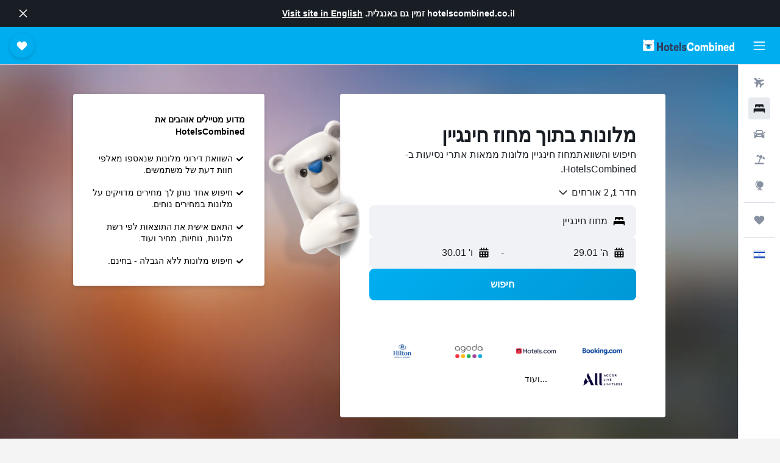

--- FILE ---
content_type: text/html;charset=UTF-8
request_url: https://www.hotelscombined.co.il/Place/Hung_Yen_Vietnam.htm
body_size: 84971
content:
<!DOCTYPE html>
<html lang='he-il' dir='rtl'>
<head>
<meta name="r9-version" content="R801d"/><meta name="r9-built" content="20260122.060142"/><meta name="r9-rendered" content="Thu, 22 Jan 2026 18:19:01 GMT"/><meta name="r9-build-number" content="21"/><link rel="stylesheet" href="https://content.r9cdn.net/res/combined.css?v=92f84d3e818ed3d68db486e80c44d1b4ab63c5e6&amp;cluster=5"/><link rel="stylesheet" href="https://content.r9cdn.net/res/combined.css?v=52aaea70896cae84615d7401f8ba05c080048355&amp;cluster=5"/><meta name="viewport" content="width=device-width, initial-scale=1, minimum-scale=1"/><meta name="format-detection" content="telephone=no"/><link rel="icon" href="/favicon.ico" sizes="any"/><link rel="icon" href="/icon.svg" type="image/svg+xml"/><title>מלונות במחוז חינגיין: 151 זולים במחוז חינגיין דילים למלונות</title><meta name="description" content="מנוע החיפוש HotelsCombined מבצע חיפוש והשוואת מחוז חינגיין  דילים למלונות מתוך כל אתרי ההזמנות המובילים בחיפוש אחד. כולל חוות דעת על 151 מלונות בתוך מחוז חינגיין."/><link rel="preconnect" href="apis.google.com"/><link rel="dns-prefetch" href="apis.google.com"/><link rel="preconnect" href="www.googletagmanager.com"/><link rel="dns-prefetch" href="www.googletagmanager.com"/><link rel="preconnect" href="www.google-analytics.com"/><link rel="dns-prefetch" href="www.google-analytics.com"/><script type="text/javascript">
var safari13PlusRegex = /Macintosh;.*?Version\/(1[3-9]|[2-9][0-9]+)(\.[0-9]+)* Safari/;
if (
window &&
window.navigator &&
window.navigator.userAgent &&
window.navigator.userAgent.indexOf('Safari') > -1 &&
window.navigator.userAgent.indexOf('Chrome') === -1 &&
safari13PlusRegex.test(window.navigator.userAgent)
) {
if (
'ontouchstart' in window &&
(!('cookieEnabled' in window.navigator) || window.navigator.cookieEnabled)
) {
if (
decodeURIComponent(document.cookie).indexOf('pmov=') < 0 &&
decodeURIComponent(document.cookie).indexOf('oo.tweb=') < 0
) {
var d = new Date();
d.setTime(d.getTime() + 90 * 24 * 60 * 60 * 1000);
document.cookie = 'pmov=tb;path=/;expires=' + d.toUTCString();
}
}
}
</script><meta name="kayak_page" content="hotel,static-city-hotels,region"/><meta name="seop" content="Hung_Yen_Vietnam"/><script type="text/javascript">
var DynamicContextPromise = (function (handler) {
this.status = 0;
this.value = undefined;
this.thenCallbacks = [];
this.catchCallbacks = [];
this.then = function(fn) {
if (this.status === 0) {
this.thenCallbacks.push(fn);
}
if (this.status === 1) {
fn(this.value);
}
return this;
}.bind(this);
this.catch = function(fn) {
if (this.status === 0) {
this.catchCallbacks.push(fn);
}
if (this.status === 2) {
fn(this.value);
}
return this;
}.bind(this);
var resolve = function(value) {
if (this.status === 0) {
this.status = 1;
this.value = value;
this.thenCallbacks.forEach(function(fn) {
fn(value)
});
}
}.bind(this);
var reject = function(value) {
if (this.status === 0) {
this.status = 2;
this.value = value;
this.catchCallbacks.forEach(function(fn) {
fn(value)
});
}
}.bind(this);
try {
handler(resolve, reject);
} catch (err) {
reject(err);
}
return {
then: this.then,
catch: this.catch,
};
}).bind({})
var ie = (function () {
var undef,
v = 3,
div = document.createElement('div'),
all = div.getElementsByTagName('i');
while (div.innerHTML = '<!--[if gt IE ' + (++v) + ']><i></i><![endif]-->', all[0]);
return v > 4 ? v : undef;
}());
var xhr = ie <= 9 ? new XDomainRequest() : new XMLHttpRequest();
var trackingQueryParams = "";
var getOnlyValidParams = function(paramsList, reservedParamsList) {
var finalParamsList = [];
for (var i = 0; i < paramsList.length; i++) {
if (reservedParamsList.indexOf(paramsList[i].split('=')[0]) == -1) {
finalParamsList.push(paramsList[i]);
}
}
return finalParamsList;
}
var removeUnnecessaryQueryStringChars = function(paramsString) {
if (paramsString.charAt(0) === '?') {
return paramsString.substr(1);
}
return paramsString;
}
var reservedParamsList = ['vertical', 'pageId', 'subPageId', 'originalReferrer', 'seoPlacementId', 'seoLanguage', 'seoCountry', 'tags'];
var paramsString = window.location && window.location.search;
if (paramsString) {
paramsString = removeUnnecessaryQueryStringChars(paramsString);
var finalParamsList = getOnlyValidParams(paramsString.split('&'), reservedParamsList)
trackingQueryParams = finalParamsList.length > 0 ? "&" + finalParamsList.join("&") + "&seo=true" : "";
}
var trackingUrl = '/s/run/fpc/context' +
'?vertical=hotel' +
'&pageId=static-city-hotels' +
'&subPageId=region' +
'&originalReferrer=' + encodeURIComponent(document.referrer) +
'&seoPlacementId=' + encodeURIComponent('Hung_Yen_Vietnam') +
'&tags=' + encodeURIComponent('') +
'&origin=' + encodeURIComponent('') +
'&destination=' + encodeURIComponent('') +
'&isSeoPage=' + encodeURIComponent('true') +
'&domain=' + encodeURIComponent(window.location.host) +
trackingQueryParams;
xhr.open('GET', trackingUrl, true);
xhr.responseType = 'json';
window.R9 = window.R9 || {};
window.R9.unhiddenElements = [];
window.R9.dynamicContextPromise = new DynamicContextPromise(function(resolve, reject) {
xhr.onload = function () {
if (xhr.readyState === xhr.DONE && xhr.status === 200) {
window.R9 = window.R9 || {};
window.R9.globals = window.R9.globals || {};
resolve(xhr.response);
if (xhr.response['formToken']) {
R9.globals.formtoken = xhr.response['formToken'];
}
if (xhr.response['jsonPlacementEnabled'] && xhr.response['jsonGlobalPlacementEnabled']) {
if (xhr.response['placement']) {
R9.globals.placement = xhr.response['placement'];
}
if (xhr.response['affiliate']) {
R9.globals.affiliate = xhr.response['affiliate'];
}
}
if (xhr.response['dsaRemovableFields']) {
var dsaRemovableParamsList = xhr.response['dsaRemovableFields'];
var query = window.location.search.slice(1) || "";
var params = query.split('&');
var needRemoveParams = false;
for (var i = 0; i < dsaRemovableParamsList.length; i++) {
if (query.indexOf(dsaRemovableParamsList[i] + '=') != -1) {
needRemoveParams = true;
break;
}
}
if (needRemoveParams) {
var path = window.location.pathname;
var finalQuery = [];
for (var i = 0; i < params.length; i++) {
if (dsaRemovableParamsList.indexOf(params[i].split('=')[0]) == -1) {
finalQuery.push(params[i]);
}
}
if (window.history.replaceState) {
window.history.replaceState({}, document.title, path + (finalQuery.length > 0 ? '?' + finalQuery.join('&') : ''));
}
}
if(xhr.response['cachedCookieConsentEnabled']) {
var unhideElement = (elementId) => {
var elementToUnhide = document.querySelector(elementId);
if (elementToUnhide) {
window.R9.unhiddenElements = window.R9.unhiddenElements || [];
window.R9.unhiddenElements.push(elementId.replace('#', ''));
elementToUnhide.removeAttribute('hidden');
elementToUnhide.dispatchEvent(new Event('initialStaticHideRemove'));
}
}
var unhideCookieConsent = () => {
if (xhr.response['showSharedIabTcfDialog']) {
unhideElement('#iab-tcf-dialog');
}
if (xhr.response['showDataTransferDisclaimerDialog']) {
unhideElement('#shared-data-transfer-disclaimer-dialog');
}
if (xhr.response['showTwoPartyConsentDialog']) {
unhideElement('#shared-two-part-consent-dialog');
}
}
if (document.readyState === "loading") {
document.addEventListener("DOMContentLoaded", unhideCookieConsent);
} else {
unhideCookieConsent();
}
}
}
} else {
reject(xhr.response);
}
};
})
xhr.send('');
</script><link rel="canonical" href="https://www.hotelscombined.co.il/Place/Hung_Yen_Vietnam.htm"/><link rel="alternate" hrefLang="ar" href="https://ar.hotelscombined.com/Place/Hung_Yen_Vietnam.htm"/><link rel="alternate" hrefLang="es-ES" href="https://www.hotelscombined.es/Place/Hung_Yen_Vietnam.htm"/><link rel="alternate" hrefLang="ca-ES" href="https://www.hotelscombined.cat/Place/Hung_Yen_Vietnam.htm"/><link rel="alternate" hrefLang="da-DK" href="https://www.hotelscombined.dk/Place/Hung_Yen_Vietnam.htm"/><link rel="alternate" hrefLang="de-DE" href="https://www.hotelscombined.de/Place/Hung_Yen_Vietnam.htm"/><link rel="alternate" hrefLang="en" href="https://www.hotelscombined.com/Place/Hung_Yen_Vietnam.htm"/><link rel="alternate" hrefLang="en-AE" href="https://www.hotelscombined.ae/Place/Hung_Yen_Vietnam.htm"/><link rel="alternate" hrefLang="en-AU" href="https://www.hotelscombined.com.au/Place/Hung_Yen_Vietnam.htm"/><link rel="alternate" hrefLang="en-CA" href="https://www.hotelscombined.ca/Place/Hung_Yen_Vietnam.htm"/><link rel="alternate" hrefLang="en-GB" href="https://www.hotelscombined.co.uk/Place/Hung_Yen_Vietnam.htm"/><link rel="alternate" hrefLang="en-IE" href="https://www.hotelscombined.ie/Place/Hung_Yen_Vietnam.htm"/><link rel="alternate" hrefLang="en-IN" href="https://www.hotelscombined.in/Place/Hung_Yen_Vietnam.htm"/><link rel="alternate" hrefLang="en-NZ" href="https://www.hotelscombined.co.nz/Place/Hung_Yen_Vietnam.htm"/><link rel="alternate" hrefLang="en-SG" href="https://www.hotelscombined.com.sg/Place/Hung_Yen_Vietnam.htm"/><link rel="alternate" hrefLang="fr-FR" href="https://www.hotelscombined.fr/Place/Hung_Yen_Vietnam.htm"/><link rel="alternate" hrefLang="he-IL" href="https://www.hotelscombined.co.il/Place/Hung_Yen_Vietnam.htm"/><link rel="alternate" hrefLang="it-IT" href="https://www.hotelscombined.it/Place/Hung_Yen_Vietnam.htm"/><link rel="alternate" hrefLang="ja-JP" href="https://www.hotelscombined.jp/Place/Hung_Yen_Vietnam.htm"/><link rel="alternate" hrefLang="ko-KR" href="https://www.hotelscombined.co.kr/Place/Hung_Yen_Vietnam.htm"/><link rel="alternate" hrefLang="ms-MY" href="https://www.hotelscombined.my/Place/Hung_Yen_Vietnam.htm"/><link rel="alternate" hrefLang="no-NO" href="https://www.hotelscombined.no/Place/Hung_Yen_Vietnam.htm"/><link rel="alternate" hrefLang="sv-SE" href="https://www.hotelscombined.se/Place/Hung_Yen_Vietnam.htm"/><link rel="alternate" hrefLang="th-TH" href="https://www.hotelscombined.co.th/Place/Hung_Yen_Vietnam.htm"/><link rel="alternate" hrefLang="zh-TW" href="https://www.hotelscombined.com.tw/Place/Hung_Yen_Vietnam.htm"/><link rel="alternate" hrefLang="zh-HK" href="https://www.hotelscombined.hk/Place/Hung_Yen_Vietnam.htm"/><meta property="og:image" content="https://content.r9cdn.net/rimg/provider-logos/common/socialmedia/hotelscombined-logo.png?width=1200&amp;height=630&amp;crop=false"/><meta property="og:image:width" content="1200"/><meta property="og:image:height" content="630"/><meta property="og:title" content="מלונות במחוז חינגיין: 151 זולים במחוז חינגיין דילים למלונות"/><meta property="og:type" content="website"/><meta property="og:description" content="מנוע החיפוש HotelsCombined מבצע חיפוש והשוואת מחוז חינגיין  דילים למלונות מתוך כל אתרי ההזמנות המובילים בחיפוש אחד. כולל חוות דעת על 151 מלונות בתוך מחוז חינגיין."/><meta property="og:url" content="https://www.hotelscombined.co.il/Place/Hung_Yen_Vietnam.htm"/><meta property="og:site_name" content="HotelsCombined"/><meta property="fb:pages" content="117913258224288"/><meta property="twitter:title" content="מלונות במחוז חינגיין: 151 זולים במחוז חינגיין דילים למלונות"/><meta name="twitter:description" content="מנוע החיפוש HotelsCombined מבצע חיפוש והשוואת מחוז חינגיין  דילים למלונות מתוך כל אתרי ההזמנות המובילים בחיפוש אחד. כולל חוות דעת על 151 מלונות בתוך מחוז חינגיין."/><meta name="twitter:image:src" content="https://content.r9cdn.net/rimg/provider-logos/common/socialmedia/hotelscombined-logo.png?width=440&amp;height=220&amp;crop=false"/><meta name="twitter:card" content="summary_large_image"/><meta name="twitter:site" content="@hotelscombined"/><meta name="twitter:creator" content="@hotelscombined"/><meta name="robots" content="index,follow"/><link rel="apple-touch-icon" href="/apple-touch-icon.png"/><link rel="apple-touch-icon" sizes="60x60" href="/apple-touch-icon-60x60.png"/><link rel="apple-touch-icon" sizes="76x76" href="/apple-touch-icon-76x76.png"/><link rel="apple-touch-icon" sizes="120x120" href="/apple-touch-icon-120x120.png"/><link rel="apple-touch-icon" sizes="152x152" href="/apple-touch-icon-152x152.png"/><link rel="apple-touch-icon" sizes="167x167" href="/apple-touch-icon-167x167.png"/><link rel="apple-touch-icon" sizes="180x180" href="/apple-touch-icon-180x180.png"/><script type="application/ld+json">{"@context":"https://schema.org","@type":"Website","name":"HotelsCombined","url":"https://www.hotelscombined.co.il"}</script><script type="application/ld+json">{"@context":"http://schema.org","@type":"Organization","name":"HotelsCombined","url":"https://www.hotelscombined.co.il/Place/Hung_Yen_Vietnam.htm"}</script><script type="application/ld+json">{"@context":"http://schema.org","@type":"BreadcrumbList","itemListElement":[{"@type":"ListItem","position":"1","item":{"@id":"/","name":"בית"}},{"@type":"ListItem","position":"2","item":{"@id":"/Place/Vietnam.htm","name":"וייטנאם"}},{"@type":"ListItem","position":"3","item":{"@id":"/Place/Red_River_Delta.htm","name":"אזור הנהר האדום"}},{"@type":"ListItem","position":"4","item":{"@id":"","name":"מחוז חינגיין"}}]}</script><script type="application/ld+json">{"@context":"http://schema.org","@type":"FAQPage","mainEntity":[{"@type":"Question","name":"איפה המקום הכי טוב להתארח בו במחוז חינגיין?","acceptedAnswer":{"@type":"Answer","text":"ניתן למצוא מספר מקומות שכדאי לבקר בהם במחוז חינגיין. Van Giang וגם האנג ין הם חלק מהמיקומים הפופולריים בקרב המשתמשים שלנו."}},{"@type":"Question","name":"מהם המלונות הטובים ביותר במחוז חינגיין?","acceptedAnswer":{"@type":"Answer","text":"היעד מחוז חינגיין נחשב לאחד היעדים עם מגוון מלונות בעלי דירוג גבוה, אחד מהם הוא Friendly House Qmp - Ecopark, עם דירוג (נכון לעכשיו) של 9.4. "}}]}</script><meta name="kayak_content_type" content="3543,standard"/><meta name="cfcms-destination-code" content="3543"/>
</head>
<body class='bd-default bd-hc react react-st iw_IL '><div id='root'><div class="c--AO"><nav class="mZv3" aria-label="קישורים מהירים מקלדת"><a href="#main">דילוג לתוכן הראשי</a></nav><div data-testid="page-top-anchor" aria-live="polite" aria-atomic="true" tabindex="-1" style="position:absolute;width:1px;height:1px;margin:-1px;padding:0;overflow:hidden;clip-path:inset(50%);white-space:nowrap;border:0"></div><header class="mc6t mc6t-mod-sticky-always" style="height:62px;top:0px"><div class="mc6t-wrapper"><div><div class="mc6t-banner mc6t-mod-sticky-non-mobile"></div></div><div class="mc6t-main-content mc6t-mod-bordered" style="height:62px"><div class="common-layout-react-HeaderV2 V_0p V_0p-mod-branded V_0p-mod-side-nav-ux-v2"><div class="wRhj wRhj-mod-justify-start wRhj-mod-grow"><div class="mc6t-nav-button mc6t-mod-hide-empty"><div role="button" tabindex="0" class="ZGw- ZGw--mod-size-medium ZGw--mod-variant-default" aria-label="פתיחת הניווט הראשי"><svg viewBox="0 0 200 200" width="20" height="20" xmlns="http://www.w3.org/2000/svg" role="presentation"><path d="M191.67 50H8.33V33.33h183.33V50zm0 100H8.33v16.67h183.33V150zm0-58.33H8.33v16.67h183.33V91.67z"/></svg></div></div><div class="mc6t-logo mc6t-mod-hide-empty"><div class="gPDR gPDR-mod-focus-keyboard gPDR-hotelscombined gPDR-non-compact gPDR-main-logo-mobile gPDR-inverted-logo gPDR-mod-reduced-size"><a class="gPDR-main-logo-link" href="/" itemProp="https://schema.org/logo" aria-label="מעבר ל-hotelscombined עמוד הבית"><div class="gPDR-main-logo gPDR-inverted-logo" style="animation-duration:2000ms"><span style="transform:translate3d(0,0,0);vertical-align:middle;-webkit-font-smoothing:antialiased;-moz-osx-font-smoothing:grayscale;width:auto;height:auto" class="gPDR-logo-image"><svg width="100%" height="100%" viewBox="0 0 190 24" xmlns="http://www.w3.org/2000/svg" role="presentation" style="width:inherit;height:inherit;line-height:inherit;color:inherit"><g fill="none"><path fill="#2C4162" d="M29.207 23.715V5.735h3.533v7.282h5.574V5.736h3.533v17.939h-3.533v-7.363H32.74v7.363h-3.533zm14.681-5.939c0-3.58 1.885-6.752 5.536-6.752 3.65 0 5.535 3.173 5.535 6.752 0 3.336-1.688 6.183-5.535 6.183-3.848 0-5.536-2.847-5.536-6.183zm3.259-.04c0 2.237.706 3.132 2.277 3.132 1.57 0 2.276-.854 2.276-3.092 0-2.156-.588-3.58-2.276-3.58-1.688-.04-2.277 1.384-2.277 3.54zm9.735-3.58h-1.57v-2.888h1.57v-2.97h3.023v2.97h3.258v2.888h-3.258v4.515c0 1.993.078 2.36.667 2.36.393 0 .51-.204.51-.651 0-.244-.078-.448-.078-.448h2.238s.157.448.157 1.099c0 2.033-1.374 2.928-3.062 2.928-2.356 0-3.494-1.26-3.494-4.108v-5.695h.04zm14.525 5.858c0-.204-.04-.367-.04-.367h2.513s.196.407.196 1.058c0 2.36-2.316 3.295-4.2 3.295-3.808 0-5.653-2.644-5.653-6.224 0-3.539 1.688-6.712 5.457-6.712 2.826 0 4.593 2.034 4.593 4.76a9.467 9.467 0 01-.354 2.522h-6.712c.039 1.87.903 2.888 2.63 2.888 1.256-.04 1.57-.732 1.57-1.22zm-4.083-4.068h4.083c.118-.773-.157-2.115-1.924-2.115-1.727 0-2.159 1.464-2.159 2.115zm8.755 7.769V5.776h3.1v17.94h-3.1zm4.946-3.254c0-.773.314-1.342.314-1.342h2.826s-.157.325-.157.813c0 .854.707 1.261 1.767 1.261 1.02 0 1.649-.407 1.649-1.057 0-.855-.786-1.14-2.12-1.505-1.885-.489-4.044-.936-4.044-3.702 0-2.522 1.806-3.865 4.397-3.865 2.238 0 4.318 1.099 4.318 3.336 0 .65-.196 1.18-.196 1.18h-2.827s.118-.326.118-.651c0-.692-.589-1.098-1.374-1.098-1.099 0-1.57.488-1.57 1.016 0 .651.707.977 2.08 1.302 1.885.448 4.123.976 4.123 3.824 0 2.685-1.806 4.027-4.633 4.027-2.944-.04-4.671-1.464-4.671-3.539z"/><path d="M91.899 15.254c0-5.207 2.826-9.478 7.615-9.478 3.77 0 5.653 2.238 5.653 4.882 0 1.098-.235 1.749-.235 1.749h-2.984s.079-.285.079-.936c0-1.302-.785-2.278-2.552-2.278-2.787 0-4.082 2.482-4.082 6.02 0 2.889.981 5.33 4.004 5.33 1.334 0 2.59-.692 2.59-2.645 0-.366-.078-.691-.078-.691h3.023s.196.57.196 1.383c0 3.824-3.023 5.37-5.888 5.37-5.535 0-7.341-3.987-7.341-8.706zm15.153 2.522c0-3.58 1.884-6.752 5.535-6.752 3.65 0 5.535 3.173 5.535 6.752 0 3.336-1.688 6.183-5.535 6.183-3.847 0-5.535-2.847-5.535-6.183zm3.258-.04c0 2.237.707 3.132 2.277 3.132 1.57 0 2.277-.854 2.277-3.092 0-2.156-.59-3.58-2.277-3.58-1.688-.04-2.277 1.384-2.277 3.54zm18.097-5.004c.628-.935 1.649-1.708 3.023-1.708 2.63 0 4.122 1.952 4.122 4.881v7.81l-3.102-.04v-7.2c0-1.587-.55-2.32-1.57-2.32s-1.57.937-1.57 2.279v7.281h-3.101v-7.24c0-1.587-.55-2.32-1.65-2.32-1.059 0-1.609.937-1.609 2.157v7.403h-3.1V11.268h2.983v1.18h.039c.314-.489 1.217-1.424 2.67-1.424 1.413 0 2.394.773 2.865 1.708zm9.186-6.996h3.101v6.345h.04c.588-.61 1.53-1.057 2.63-1.057 3.376 0 4.907 3.01 4.907 6.549 0 3.458-1.57 6.386-4.947 6.386-1.177 0-2.198-.61-2.748-1.342h-.039v1.098h-2.983V5.735h.039zm3.14 12c0 1.586.55 3.172 2.277 3.172 1.531 0 2.277-1.505 2.277-3.091 0-1.953-.51-3.661-2.277-3.661-1.688-.04-2.277 1.79-2.277 3.58zm11.267-12c1.1 0 1.963.895 1.963 2.033 0 1.14-.864 2.034-1.963 2.034-1.1 0-1.963-.895-1.963-2.034.04-1.098.903-2.033 1.963-2.033zm-1.531 5.532h3.101v12.447h-3.101zm8.951 12.447h-3.102V11.268h3.101v1.22h.04c.51-.691 1.334-1.464 2.944-1.464 2.277 0 3.808 1.952 3.808 4.434v8.217h-3.18V16.27c0-1.342-.628-2.156-1.688-2.156-.903 0-1.963.407-1.963 2.563v7.037h.04zm15.466-3.701c0-.204-.039-.367-.039-.367h2.513s.196.407.196 1.058c0 2.36-2.316 3.295-4.2 3.295-3.808 0-5.654-2.644-5.654-6.224 0-3.539 1.688-6.712 5.457-6.712 2.787 0 4.593 2.034 4.593 4.76 0 1.383-.353 2.522-.353 2.522h-6.713c.04 1.87.903 2.888 2.63 2.888 1.256-.04 1.57-.732 1.57-1.22zm-4.082-4.068h4.082c.118-.773-.157-2.115-1.923-2.115-1.727 0-2.16 1.464-2.16 2.115zm18.843 7.769h-2.866v-1.057h-.04c-.47.61-1.57 1.301-2.865 1.301-2.277 0-4.71-1.912-4.71-6.508 0-3.824 2.001-6.427 4.553-6.427 1.335 0 2.238.447 2.787 1.057h.04V5.776h3.1v17.94zm-7.577-5.98c0 2.238 1.139 3.133 2.395 3.133s2.237-1.099 2.237-3.092c0-2.4-.902-3.62-2.237-3.62-1.492 0-2.395 1.22-2.395 3.58zm-158.399.489c0-3.905-.55-9.438-1.216-12.448-.275-1.22-.825-2.115-1.728-2.766A4.641 4.641 0 0019 2.156c-.04 0-.079-.04-.118-.04-2.355-.774-4.553-1.14-6.83-1.1-2.277-.04-4.476.286-6.83 1.1-.04 0-.08.04-.119.04a6.285 6.285 0 00-1.727.854c-.903.651-1.452 1.546-1.727 2.766C.98 8.786.432 14.32.432 18.224c0 1.017.04 1.912.118 2.644.078.813.235 1.424.47 1.668.354.447.904 1.18 3.18 1.18h15.703c2.277 0 2.787-.733 3.18-1.18.235-.244.353-.855.47-1.668.118-.732.158-1.627.118-2.644z" fill="#FFF"/><path d="M3.023 5.573c-1.492 0-2.67-1.261-2.67-2.766C.353 1.26 1.57.04 3.023.04c1.491 0 2.67 1.26 2.67 2.766 0 1.505-1.179 2.766-2.67 2.766m18.137.001c-1.493 0-2.67-1.261-2.67-2.766C18.49 1.26 19.707.04 21.16.04c1.49 0 2.669 1.26 2.669 2.766 0 1.505-1.217 2.766-2.67 2.766" fill="#FFF"/><path d="M4.79 10.129c-.04.122-.04.285-.04.407.04.854.707 1.545 1.531 1.586.903.04 1.649-.732 1.649-1.627 0-.122 0-.244-.04-.366 0-.082-.117-.163-.196-.163H4.986c-.079 0-.157.04-.197.163m10.913 0c-.039.122-.039.285-.039.407.04.854.707 1.545 1.531 1.586.903.04 1.649-.732 1.649-1.627 0-.122 0-.244-.04-.366-.039-.082-.117-.163-.196-.163H15.9c-.118 0-.197.04-.197.163" fill="#2C4162"/><path d="M16.134 17.492c0-.082.04-.123.04-.204v-.366c0-1.424-.629-5.207-1.021-6.671-.04-.163-.157-.244-.353-.285H8.793c-.196.04-.314.163-.353.285-.353 1.464-1.02 5.207-1.02 6.671v.325c0 .936 1.962 2.075 4.357 2.075 2.198 0 4.004-.936 4.318-1.83 0 .04 0 0 .04 0z" fill="#00AEF0"/><path d="M14.8 9.966H8.793c-.235.04-.353.203-.353.366 0 .082 0 .163.04.204.196.447.392.895.667 1.342.432.732.903 1.424 1.57 2.075.196.203.432.447.667.65a.715.715 0 00.432.163c.157 0 .314-.04.432-.163.235-.203.432-.406.667-.65.668-.651 1.139-1.343 1.57-2.075.236-.407.472-.854.668-1.342.04-.082.04-.163.04-.204a.47.47 0 00-.393-.366z" fill="#2C4162"/></g> </svg></span></div></a></div></div></div><div class="wRhj wRhj-mod-width-full-mobile wRhj-mod-justify-center wRhj-mod-allow-shrink"><div class="V_0p-search-display-wrapper"></div></div><div class="wRhj wRhj-mod-justify-end wRhj-mod-grow"><div><div class="common-layout-react-HeaderAccountWrapper theme-dark account--collapsible account--not-branded"><div class="ui-layout-header-HeaderTripsItem"><div class="trips-drawer-wrapper theme-dark"><div><div role="button" tabindex="0" class="ZGw- ZGw--mod-size-medium ZGw--mod-variant-round" aria-label="פתיחת מגירת טיולים ונסיעות"><div class="c_EZE"><svg viewBox="0 0 200 200" width="1.25em" height="1.25em" xmlns="http://www.w3.org/2000/svg" class="" role="presentation" aria-hidden="true"><path d="M169.94 110.33l-19.75 19.75l-.92.92l-39.58 39.58c-.67.67-1.33 1.25-2 1.67c-.75.58-1.5 1.08-2.25 1.42c-.83.42-1.75.75-2.58 1c-.75.17-1.58.25-2.33.33h-1c-.75-.08-1.58-.17-2.33-.33c-.83-.25-1.75-.58-2.58-1c-.75-.33-1.5-.83-2.25-1.42c-.67-.42-1.33-1-2-1.67L50.79 131l-.92-.92l-19.75-19.75c-8.92-9-13.42-20.67-13.42-32.42s4.5-23.42 13.42-32.42c17.92-17.83 46.92-17.83 64.83 0l5.08 5.08l5.08-5.08c8.92-8.92 20.67-13.33 32.42-13.33s23.5 4.42 32.42 13.33c17.92 17.92 17.92 46.92 0 64.83z"/></svg></div></div></div></div></div></div></div></div><div class="c5ab7 c5ab7-mod-absolute c5ab7-collapsed c5ab7-mod-variant-accordion" style="top:62px"><div tabindex="-1" class="pRB0 pRB0-collapsed pRB0-mod-variant-accordion pRB0-mod-position-sticky" style="top:62px;height:calc(100vh - 62px)"><div><div class="pRB0-nav-items"><nav class="HtHs" aria-label="חיפוש"><ul class="HtHs-nav-list"><li><a href="/flights" aria-label="חפש טיסות " class="dJtn dJtn-collapsed dJtn-mod-variant-accordion" aria-current="false"><svg viewBox="0 0 200 200" width="1.25em" height="1.25em" xmlns="http://www.w3.org/2000/svg" class="ncEv ncEv-rtl-aware dJtn-menu-item-icon" role="presentation" aria-hidden="true"><path d="M107.91 115.59l-23.6 17.77l10.49 28.28c.83 4.36-.53 8.9-3.65 12.02l-9.78 9.78l-23.54-41.34l-41.28-23.48l9.78-9.66c3.12-3.12 7.6-4.42 11.9-3.65l28.4 10.37l17.71-23.66l-11.79-11.79l-52.86-17.5l13.14-13.49c2.77-2.77 6.6-4.24 10.49-4.01l27.05 1.83l33.12 2.24l22.1 1.47l29.46-29.34c6.48-6.48 17.09-6.48 23.57 0c3.24 3.24 4.89 7.48 4.83 11.79c.06 4.3-1.59 8.54-4.83 11.78l-29.46 29.34l1.47 22.1l2.24 33.12l1.83 27.16c.29 3.83-1.12 7.6-3.83 10.31l-13.44 13.44l-17.74-53.09l-11.79-11.79zm67.76-26.52c-4.77-4.77-12.32-4.89-17.21-.35l2.24 33l14.97-14.97a12.488 12.488 0 000-17.68zm-64.81-64.82a12.488 12.488 0 00-17.68 0L78.21 39.22l33 2.24c4.54-4.89 4.42-12.43-.35-17.21z"/></svg><div class="dJtn-menu-item-title">טיסות</div></a></li><li><a href="/hotels" aria-label="חיפוש מקומות אירוח " class="dJtn dJtn-active dJtn-collapsed dJtn-mod-variant-accordion" aria-current="page"><svg viewBox="0 0 200 200" width="1.25em" height="1.25em" xmlns="http://www.w3.org/2000/svg" class="ncEv dJtn-menu-item-icon" role="presentation" aria-hidden="true"><path d="M170.83 46.67v36.67h-16.67v-3.33c0-7.42-5.92-13.33-13.33-13.33h-19.17c-7.42 0-13.33 5.92-13.33 13.33v3.33H91.66v-3.33c0-7.42-5.92-13.33-13.33-13.33H59.16c-7.42 0-13.33 5.92-13.33 13.33v3.33H29.16V46.67c0-7.42 5.92-13.33 13.33-13.33h115c7.42 0 13.33 5.92 13.33 13.33zm7.5 53.33H21.67c-7.42 0-13.33 5.92-13.33 13.33v53.33h16.67v-16.67h150v16.67h16.67v-53.33c0-7.42-5.92-13.33-13.33-13.33z"/></svg><div class="dJtn-menu-item-title">מלונות</div></a></li><li><a href="/cars" aria-label="חפש רכבים " class="dJtn dJtn-collapsed dJtn-mod-variant-accordion" aria-current="false"><svg viewBox="0 0 200 200" width="1.25em" height="1.25em" xmlns="http://www.w3.org/2000/svg" class="ncEv dJtn-menu-item-icon" role="presentation" aria-hidden="true"><path d="M25.03 83.33H5.7c-.83 0-1.5-.67-1.5-1.5v-11h20.83v12.5zm150 0h19.33c.83 0 1.5-.67 1.5-1.5v-11h-20.83v12.5zm8.33 17.5v65.83h-33.33v-16.67h-100v16.58l-33.33.08V100.9c0-7.33 6-13.33 13.33-13.33l2.5-.08l14.58-44.92c1.75-5.5 6.92-9.25 12.75-9.25h80.33c5.83 0 11 3.75 12.75 9.25l14.58 44.92h2.5c7.33 0 13.33 6 13.33 13.33zm-137.5 7.5c0-4.58-3.75-8.33-8.33-8.33s-8.33 3.75-8.33 8.33s3.75 8.33 8.33 8.33s8.33-3.75 8.33-8.33zm87.5 16.67c0-4.58-3.75-8.33-8.33-8.33h-50c-4.58 0-8.33 3.75-8.33 8.33s3.75 8.33 8.33 8.33h50c4.58 0 8.33-3.75 8.33-8.33zm16.67-37.5L137.86 50H62.2L50.03 87.5h100zm20.83 20.83c0-4.58-3.75-8.33-8.33-8.33s-8.33 3.75-8.33 8.33s3.75 8.33 8.33 8.33s8.33-3.75 8.33-8.33z"/></svg><div class="dJtn-menu-item-title">רכבים</div></a></li><li><a href="/packagetours" aria-label="חפש חבילות " class="dJtn dJtn-collapsed dJtn-mod-variant-accordion" aria-current="false"><svg viewBox="0 0 200 200" width="1.25em" height="1.25em" xmlns="http://www.w3.org/2000/svg" class="ncEv dJtn-menu-item-icon" role="presentation" aria-hidden="true"><path d="M112.24 25.24L91.38 37.96c-3.4 2.04-6 5.27-7.34 8.95l-4.1 11.28l-27.41-9.98l4.36-11.98c.48-1.33.99-2.48 1.5-3.62c1.18-2.5 2.49-4.41 4-5.37c2.31-1.47 5.33-2.23 9.23-2.23l40.62.24zm49.51 124.74h-62l27.17-74.67l23.5 8.5l4.08-11.25c.75-2 .83-4.08.08-6L142.5 30.73l-6.42-5.33h-7.92l-32.5 19.75c-1.67 1-3.08 2.67-3.75 4.58l-4.17 11.33l23.5 8.5l-29.25 80.42H38.24c-7.33 0-13.25 5.92-13.25 13.25v11.75h150v-11.75c0-7.33-5.92-13.25-13.25-13.25zm29.54-75.84c-.83-2.61-2.65-5.13-5.64-7.64l-30.93-25.63l7.78 22.96c1.29 3.75 1.21 7.89-.13 11.57l-4.1 11.28l27.41 9.98l4.5-12.37c1.54-4.23 1.9-7.65 1.12-10.15z"/></svg><div class="dJtn-menu-item-title">חבילות</div></a></li><li><a href="/explore/" aria-label="עבור ל- Explore " class="dJtn dJtn-collapsed dJtn-mod-variant-accordion" aria-current="false"><svg viewBox="0 0 200 200" width="1.25em" height="1.25em" xmlns="http://www.w3.org/2000/svg" class="ncEv dJtn-menu-item-icon" role="presentation" aria-hidden="true"><path d="M37.5 87.58c0-1.5.08-2.92.17-4.42c0-1.08.08-2.17.25-3.25c.25-3 .75-6 1.42-8.92c.33-1.25.58-2.5 1-3.75c.5-1.83 1.08-3.58 1.75-5.42c.42-1.17.83-2.25 1.33-3.42c.5-1.08 1-2.25 1.5-3.33s1.08-2.17 1.67-3.25c1.17-2.08 2.42-4.17 3.75-6.17c.67-1 1.33-1.92 2.08-2.92s1.58-2 2.42-3c.92-1.17 1.92-2.33 2.92-3.42l1.75-1.75c1.67-1.67 3.42-3.25 5.33-4.83c.25-.17.58-.42.92-.75c1.25-1 2.58-2 4-2.92c1.25-.92 2.58-1.75 3.92-2.58c.08-.08.17-.08.33-.17c1.42-.92 2.92-1.75 4.42-2.5l4.33 11.83c-1.42.75-2.92 1.67-4.25 2.5c-.67.42-1.33.92-2 1.42c-1.42.92-2.75 2-4 3c-1.33 1.17-2.67 2.33-3.92 3.58l-.67.67c-1.17 1.25-2.42 2.5-3.5 3.92c-1.58 1.83-3.08 3.83-4.33 5.92c-.83 1.25-1.67 2.5-2.33 3.83c-1.17 2.08-2.25 4.33-3.08 6.5c-.58 1.42-1.17 2.83-1.58 4.25c-.75 2.33-1.42 4.67-1.92 7.08a60.98 60.98 0 00-.75 5.33c-.08.33-.08.75-.08 1.08c-.25 1.92-.33 3.83-.33 5.83c0 34.5 28 62.5 62.5 62.5c4.25 0 8.5-.42 12.5-1.25l4.33 11.92h-.17c-3.42.75-6.92 1.33-10.42 1.58v8.5h22.92c6.9 0 12.5 5.6 12.5 12.5h0h-83.33h0c0-6.9 5.6-12.5 12.5-12.5h22.92v-8.58c-38.42-3.08-68.75-35.42-68.75-74.67zm87.42 52.79c19.92-4.42 36-20.5 40.33-40.42c8.83-39.5-25.67-73.92-65.17-65.17c-19.92 4.42-36 20.5-40.42 40.42c-8.75 39.5 25.75 73.92 65.25 65.17z"/></svg><div class="dJtn-menu-item-title">Explore</div></a></li></ul></nav></div><div class="pRB0-line"></div><div class="pRB0-nav-items"><div><a href="#" class="eHiZ-mod-underline-none dJtn dJtn-collapsed dJtn-mod-variant-accordion" aria-label="טיולים ונסיעות " aria-current="false"><svg viewBox="0 0 200 200" width="1.25em" height="1.25em" xmlns="http://www.w3.org/2000/svg" class="ncEv dJtn-menu-item-icon" role="presentation" aria-hidden="true"><path d="M169.94 110.33l-19.75 19.75l-.92.92l-39.58 39.58c-.67.67-1.33 1.25-2 1.67c-.75.58-1.5 1.08-2.25 1.42c-.83.42-1.75.75-2.58 1c-.75.17-1.58.25-2.33.33h-1c-.75-.08-1.58-.17-2.33-.33c-.83-.25-1.75-.58-2.58-1c-.75-.33-1.5-.83-2.25-1.42c-.67-.42-1.33-1-2-1.67L50.79 131l-.92-.92l-19.75-19.75c-8.92-9-13.42-20.67-13.42-32.42s4.5-23.42 13.42-32.42c17.92-17.83 46.92-17.83 64.83 0l5.08 5.08l5.08-5.08c8.92-8.92 20.67-13.33 32.42-13.33s23.5 4.42 32.42 13.33c17.92 17.92 17.92 46.92 0 64.83z"/></svg><div class="dJtn-menu-item-title">טיולים ונסיעות</div></a></div></div><div class="pRB0-line"></div><div class="pRB0-nav-items"><div role="button" tabindex="0" aria-label="בחר שפה " class="dJtn dJtn-collapsed dJtn-mod-variant-accordion"><div class="dJtn-menu-item-icon"><div class="IXOM IXOM-mod-size-xsmall"><span class="IXOM-flag-container IXOM-il IXOM-mod-bordered"><img class="DU4n DU4n-hidden" alt="Israel (עִבְרִית)" width="18" height="12"/></span></div></div><div class="dJtn-menu-item-title">עִבְרִית</div></div></div></div><div class="pRB0-navigation-links"><div class="F-Tz"></div></div></div></div><div class="c1yxs-hidden"><div class="c-ulo c-ulo-mod-always-render" aria-modal="true"><div class="c-ulo-viewport"><div tabindex="-1" class="c-ulo-content" style="max-width:640px"><div class="BLL2 BLL2-mod-variant-row BLL2-mod-padding-top-small BLL2-mod-padding-bottom-base BLL2-mod-padding-x-large"><div class="BLL2-main BLL2-mod-close-variant-dismiss BLL2-mod-dialog-variant-bottom-sheet-popup"><span class="BLL2-close BLL2-mod-close-variant-dismiss BLL2-mod-close-orientation-left BLL2-mod-close-button-padding-none"><button role="button" class="Py0r Py0r-mod-full-height-width Py0r-mod-variant-solid Py0r-mod-theme-none Py0r-mod-shape-default Py0r-mod-size-xsmall Py0r-mod-outline-offset" tabindex="0" aria-disabled="false" aria-label="סגירה"><div class="Py0r-button-container"><div class="Py0r-button-content"><svg viewBox="0 0 200 200" width="20" height="20" xmlns="http://www.w3.org/2000/svg" role="presentation"><path d="M111.83 100l61.83 61.83l-11.83 11.83L100 111.83l-61.83 61.83l-11.83-11.83L88.17 100L26.33 38.17l11.83-11.83l61.83 61.83l61.83-61.83l11.83 11.83L111.82 100z"/></svg></div></div></button></span><div class="BLL2-content"></div></div><div class="BLL2-bottom-content"><label class="hEI8" id="country-picker-search-label" for="country-picker-search">חיפוש ארץ או שפה</label><div role="presentation" tabindex="-1" class="puNl puNl-mod-cursor-inherit puNl-mod-font-size-base puNl-mod-radius-base puNl-mod-corner-radius-all puNl-mod-size-base puNl-mod-spacing-default puNl-mod-state-default puNl-mod-theme-form puNl-mod-validation-state-neutral puNl-mod-validation-style-border"><input class="NhpT NhpT-mod-radius-base NhpT-mod-corner-radius-all NhpT-mod-size-base NhpT-mod-state-default NhpT-mod-theme-form NhpT-mod-validation-state-neutral NhpT-mod-validation-style-border NhpT-mod-hide-native-clear-button" type="search" tabindex="0" aria-controls="country-picker-list" id="country-picker-search" autoComplete="off" placeholder="חיפוש ארץ או שפה" value=""/></div></div></div><div class="Qe5W Qe5W-mod-padding-none"><div class="daOL"><ul role="listbox" tabindex="0" id="country-picker-list" class="RHsd RHsd-mod-hide-focus-outline RHsd-mod-display-flex"><li id="en-AU-Australia (English)" role="option" class="pe5z" aria-selected="false"><a aria-current="false" class="dG4A" href="https://www.hotelscombined.com.au/Place/Hung_Yen_Vietnam.htm" tabindex="-1"><div class="IXOM IXOM-mod-size-xsmall"><span class="IXOM-flag-container IXOM-au IXOM-mod-bordered"><img class="DU4n DU4n-hidden" alt="Australia (English)" width="18" height="12"/></span></div><span class="dG4A-label">Australia (English)</span></a></li><li id="en-CA-Canada (English)" role="option" class="pe5z" aria-selected="false"><a aria-current="false" class="dG4A" href="https://www.hotelscombined.ca/Place/Hung_Yen_Vietnam.htm" tabindex="-1"><div class="IXOM IXOM-mod-size-xsmall"><span class="IXOM-flag-container IXOM-ca IXOM-mod-bordered"><img class="DU4n DU4n-hidden" alt="Canada (English)" width="18" height="12"/></span></div><span class="dG4A-label">Canada (English)</span></a></li><li id="fr-CA-Canada (Français)" role="option" class="pe5z" aria-selected="false"><a aria-current="false" class="dG4A" href="https://www.hotelscombined.ca/Place/Hung_Yen_Vietnam.htm" tabindex="-1"><div class="IXOM IXOM-mod-size-xsmall"><span class="IXOM-flag-container IXOM-ca IXOM-mod-bordered"><img class="DU4n DU4n-hidden" alt="Canada (Français)" width="18" height="12"/></span></div><span class="dG4A-label">Canada (Français)</span></a></li><li id="da-DK-Danmark (Dansk)" role="option" class="pe5z" aria-selected="false"><a aria-current="false" class="dG4A" href="https://www.hotelscombined.dk/Place/Hung_Yen_Vietnam.htm" tabindex="-1"><div class="IXOM IXOM-mod-size-xsmall"><span class="IXOM-flag-container IXOM-dk IXOM-mod-bordered"><img class="DU4n DU4n-hidden" alt="Danmark (Dansk)" width="18" height="12"/></span></div><span class="dG4A-label">Danmark (Dansk)</span></a></li><li id="de-DE-Deutschland (Deutsch)" role="option" class="pe5z" aria-selected="false"><a aria-current="false" class="dG4A" href="https://www.hotelscombined.de/Place/Hung_Yen_Vietnam.htm" tabindex="-1"><div class="IXOM IXOM-mod-size-xsmall"><span class="IXOM-flag-container IXOM-de IXOM-mod-bordered"><img class="DU4n DU4n-hidden" alt="Deutschland (Deutsch)" width="18" height="12"/></span></div><span class="dG4A-label">Deutschland (Deutsch)</span></a></li><li id="en-DE-Germany (English)" role="option" class="pe5z" aria-selected="false"><a aria-current="false" class="dG4A" href="https://www.hotelscombined.de/Place/Hung_Yen_Vietnam.htm" tabindex="-1"><div class="IXOM IXOM-mod-size-xsmall"><span class="IXOM-flag-container IXOM-de IXOM-mod-bordered"><img class="DU4n DU4n-hidden" alt="Germany (English)" width="18" height="12"/></span></div><span class="dG4A-label">Germany (English)</span></a></li><li id="es-ES-España (Español)" role="option" class="pe5z" aria-selected="false"><a aria-current="false" class="dG4A" href="https://www.hotelscombined.es/Place/Hung_Yen_Vietnam.htm" tabindex="-1"><div class="IXOM IXOM-mod-size-xsmall"><span class="IXOM-flag-container IXOM-es IXOM-mod-bordered"><img class="DU4n DU4n-hidden" alt="España (Español)" width="18" height="12"/></span></div><span class="dG4A-label">España (Español)</span></a></li><li id="ca-ES-Espanya (Català)" role="option" class="pe5z" aria-selected="false"><a aria-current="false" class="dG4A" href="https://www.hotelscombined.es/Place/Hung_Yen_Vietnam.htm" tabindex="-1"><div class="IXOM IXOM-mod-size-xsmall"><span class="IXOM-flag-container IXOM-es IXOM-mod-bordered"><img class="DU4n DU4n-hidden" alt="Espanya (Català)" width="18" height="12"/></span></div><span class="dG4A-label">Espanya (Català)</span></a></li><li id="fr-FR-France (Français)" role="option" class="pe5z" aria-selected="false"><a aria-current="false" class="dG4A" href="https://www.hotelscombined.fr/Place/Hung_Yen_Vietnam.htm" tabindex="-1"><div class="IXOM IXOM-mod-size-xsmall"><span class="IXOM-flag-container IXOM-fr IXOM-mod-bordered"><img class="DU4n DU4n-hidden" alt="France (Français)" width="18" height="12"/></span></div><span class="dG4A-label">France (Français)</span></a></li><li id="en-HK-Hong Kong (English)" role="option" class="pe5z" aria-selected="false"><a aria-current="false" class="dG4A" href="https://www.hotelscombined.hk/Place/Hung_Yen_Vietnam.htm" tabindex="-1"><div class="IXOM IXOM-mod-size-xsmall"><span class="IXOM-flag-container IXOM-hk IXOM-mod-bordered"><img class="DU4n DU4n-hidden" alt="Hong Kong (English)" width="18" height="12"/></span></div><span class="dG4A-label">Hong Kong (English)</span></a></li><li id="zh-HK-香港 (中文)" role="option" class="pe5z" aria-selected="false"><a aria-current="false" class="dG4A" href="https://www.hotelscombined.hk/Place/Hung_Yen_Vietnam.htm" tabindex="-1"><div class="IXOM IXOM-mod-size-xsmall"><span class="IXOM-flag-container IXOM-hk IXOM-mod-bordered"><img class="DU4n DU4n-hidden" alt="香港 (中文)" width="18" height="12"/></span></div><span class="dG4A-label">香港 (中文)</span></a></li><li id="en-IN-India (English)" role="option" class="pe5z" aria-selected="false"><a aria-current="false" class="dG4A" href="https://www.hotelscombined.in/Place/Hung_Yen_Vietnam.htm" tabindex="-1"><div class="IXOM IXOM-mod-size-xsmall"><span class="IXOM-flag-container IXOM-in IXOM-mod-bordered"><img class="DU4n DU4n-hidden" alt="India (English)" width="18" height="12"/></span></div><span class="dG4A-label">India (English)</span></a></li><li id="en-IE-Ireland (English)" role="option" class="pe5z" aria-selected="false"><a aria-current="false" class="dG4A" href="https://www.hotelscombined.ie/Place/Hung_Yen_Vietnam.htm" tabindex="-1"><div class="IXOM IXOM-mod-size-xsmall"><span class="IXOM-flag-container IXOM-ie IXOM-mod-bordered"><img class="DU4n DU4n-hidden" alt="Ireland (English)" width="18" height="12"/></span></div><span class="dG4A-label">Ireland (English)</span></a></li><li id="en-IL-Israel (English)" role="option" class="pe5z" aria-selected="false"><a aria-current="false" class="dG4A" href="https://www.hotelscombined.co.il/Place/Hung_Yen_Vietnam.htm" tabindex="-1"><div class="IXOM IXOM-mod-size-xsmall"><span class="IXOM-flag-container IXOM-il IXOM-mod-bordered"><img class="DU4n DU4n-hidden" alt="Israel (English)" width="18" height="12"/></span></div><span class="dG4A-label">Israel (English)</span></a></li><li id="he-IL-ישראל (עִבְרִית)" role="option" class="pe5z pe5z-mod-selected" aria-selected="true"><a aria-current="true" class="dG4A dG4A-mod-selected" href="https://www.hotelscombined.co.il/Place/Hung_Yen_Vietnam.htm" tabindex="-1"><div class="IXOM IXOM-mod-size-xsmall"><span class="IXOM-flag-container IXOM-il IXOM-mod-bordered"><img class="DU4n DU4n-hidden" alt="ישראל (עִבְרִית)" width="18" height="12"/></span></div><span class="dG4A-label">ישראל (עִבְרִית)</span></a></li><li id="it-IT-Italia (Italiano)" role="option" class="pe5z" aria-selected="false"><a aria-current="false" class="dG4A" href="https://www.hotelscombined.it/Place/Hung_Yen_Vietnam.htm" tabindex="-1"><div class="IXOM IXOM-mod-size-xsmall"><span class="IXOM-flag-container IXOM-it IXOM-mod-bordered"><img class="DU4n DU4n-hidden" alt="Italia (Italiano)" width="18" height="12"/></span></div><span class="dG4A-label">Italia (Italiano)</span></a></li><li id="ja-JP-日本 (日本語)" role="option" class="pe5z" aria-selected="false"><a aria-current="false" class="dG4A" href="https://www.hotelscombined.jp/Place/Hung_Yen_Vietnam.htm" tabindex="-1"><div class="IXOM IXOM-mod-size-xsmall"><span class="IXOM-flag-container IXOM-jp IXOM-mod-bordered"><img class="DU4n DU4n-hidden" alt="日本 (日本語)" width="18" height="12"/></span></div><span class="dG4A-label">日本 (日本語)</span></a></li><li id="en-MY-Malaysia (English)" role="option" class="pe5z" aria-selected="false"><a aria-current="false" class="dG4A" href="https://www.hotelscombined.my/" tabindex="-1"><div class="IXOM IXOM-mod-size-xsmall"><span class="IXOM-flag-container IXOM-my IXOM-mod-bordered"><img class="DU4n DU4n-hidden" alt="Malaysia (English)" width="18" height="12"/></span></div><span class="dG4A-label">Malaysia (English)</span></a></li><li id="ms-MY-Malaysia (Melayu)" role="option" class="pe5z" aria-selected="false"><a aria-current="false" class="dG4A" href="https://www.hotelscombined.my/" tabindex="-1"><div class="IXOM IXOM-mod-size-xsmall"><span class="IXOM-flag-container IXOM-my IXOM-mod-bordered"><img class="DU4n DU4n-hidden" alt="Malaysia (Melayu)" width="18" height="12"/></span></div><span class="dG4A-label">Malaysia (Melayu)</span></a></li><li id="en-NZ-New Zealand (English)" role="option" class="pe5z" aria-selected="false"><a aria-current="false" class="dG4A" href="https://www.hotelscombined.co.nz/Place/Hung_Yen_Vietnam.htm" tabindex="-1"><div class="IXOM IXOM-mod-size-xsmall"><span class="IXOM-flag-container IXOM-nz IXOM-mod-bordered"><img class="DU4n DU4n-hidden" alt="New Zealand (English)" width="18" height="12"/></span></div><span class="dG4A-label">New Zealand (English)</span></a></li><li id="no-NO-Norge (Norsk)" role="option" class="pe5z" aria-selected="false"><a aria-current="false" class="dG4A" href="https://www.hotelscombined.no/Place/Hung_Yen_Vietnam.htm" tabindex="-1"><div class="IXOM IXOM-mod-size-xsmall"><span class="IXOM-flag-container IXOM-no IXOM-mod-bordered"><img class="DU4n DU4n-hidden" alt="Norge (Norsk)" width="18" height="12"/></span></div><span class="dG4A-label">Norge (Norsk)</span></a></li><li id="en-SG-Singapore (English)" role="option" class="pe5z" aria-selected="false"><a aria-current="false" class="dG4A" href="https://www.hotelscombined.com.sg/Place/Hung_Yen_Vietnam.htm" tabindex="-1"><div class="IXOM IXOM-mod-size-xsmall"><span class="IXOM-flag-container IXOM-sg IXOM-mod-bordered"><img class="DU4n DU4n-hidden" alt="Singapore (English)" width="18" height="12"/></span></div><span class="dG4A-label">Singapore (English)</span></a></li><li id="ko-KR-대한민국 (한국어)" role="option" class="pe5z" aria-selected="false"><a aria-current="false" class="dG4A" href="https://www.hotelscombined.co.kr/Place/Hung_Yen_Vietnam.htm" tabindex="-1"><div class="IXOM IXOM-mod-size-xsmall"><span class="IXOM-flag-container IXOM-kr IXOM-mod-bordered"><img class="DU4n DU4n-hidden" alt="대한민국 (한국어)" width="18" height="12"/></span></div><span class="dG4A-label">대한민국 (한국어)</span></a></li><li id="sv-SE-Sverige (Svenska)" role="option" class="pe5z" aria-selected="false"><a aria-current="false" class="dG4A" href="https://www.hotelscombined.se/Place/Hung_Yen_Vietnam.htm" tabindex="-1"><div class="IXOM IXOM-mod-size-xsmall"><span class="IXOM-flag-container IXOM-se IXOM-mod-bordered"><img class="DU4n DU4n-hidden" alt="Sverige (Svenska)" width="18" height="12"/></span></div><span class="dG4A-label">Sverige (Svenska)</span></a></li><li id="zh-TW-台灣 (中文)" role="option" class="pe5z" aria-selected="false"><a aria-current="false" class="dG4A" href="https://www.hotelscombined.com.tw/Place/Hung_Yen_Vietnam.htm" tabindex="-1"><div class="IXOM IXOM-mod-size-xsmall"><span class="IXOM-flag-container IXOM-tw IXOM-mod-bordered"><img class="DU4n DU4n-hidden" alt="台灣 (中文)" width="18" height="12"/></span></div><span class="dG4A-label">台灣 (中文)</span></a></li><li id="en-AE-United Arab Emirates (English)" role="option" class="pe5z" aria-selected="false"><a aria-current="false" class="dG4A" href="https://www.hotelscombined.ae/Place/Hung_Yen_Vietnam.htm" tabindex="-1"><div class="IXOM IXOM-mod-size-xsmall"><span class="IXOM-flag-container IXOM-ae IXOM-mod-bordered"><img class="DU4n DU4n-hidden" alt="United Arab Emirates (English)" width="18" height="12"/></span></div><span class="dG4A-label">United Arab Emirates (English)</span></a></li><li id="en-GB-United Kingdom (English)" role="option" class="pe5z" aria-selected="false"><a aria-current="false" class="dG4A" href="https://www.hotelscombined.co.uk/Place/Hung_Yen_Vietnam.htm" tabindex="-1"><div class="IXOM IXOM-mod-size-xsmall"><span class="IXOM-flag-container IXOM-gb IXOM-mod-bordered"><img class="DU4n DU4n-hidden" alt="United Kingdom (English)" width="18" height="12"/></span></div><span class="dG4A-label">United Kingdom (English)</span></a></li><li id="en-US-United States (English)" role="option" class="pe5z" aria-selected="false"><a aria-current="false" class="dG4A" href="https://www.hotelscombined.com/Place/Hung_Yen_Vietnam.htm" tabindex="-1"><div class="IXOM IXOM-mod-size-xsmall"><span class="IXOM-flag-container IXOM-us IXOM-mod-bordered"><img class="DU4n DU4n-hidden" alt="United States (English)" width="18" height="12"/></span></div><span class="dG4A-label">United States (English)</span></a></li><li id="ar-SA-المملكة العربية السعودية (العَرَبِيَّة)" role="option" class="pe5z" aria-selected="false"><a aria-current="false" class="dG4A" href="https://ar.hotelscombined.com/Place/Hung_Yen_Vietnam.htm" tabindex="-1"><div class="IXOM IXOM-mod-size-xsmall"><span class="IXOM-flag-container IXOM-sa IXOM-mod-bordered"><img class="DU4n DU4n-hidden" alt="المملكة العربية السعودية (العَرَبِيَّة)" width="18" height="12"/></span></div><span class="dG4A-label">المملكة العربية السعودية (العَرَبِيَّة)</span></a></li><li id="en-SA-Saudi Arabia (English)" role="option" class="pe5z" aria-selected="false"><a aria-current="false" class="dG4A" href="https://ar.hotelscombined.com/Place/Hung_Yen_Vietnam.htm" tabindex="-1"><div class="IXOM IXOM-mod-size-xsmall"><span class="IXOM-flag-container IXOM-sa IXOM-mod-bordered"><img class="DU4n DU4n-hidden" alt="Saudi Arabia (English)" width="18" height="12"/></span></div><span class="dG4A-label">Saudi Arabia (English)</span></a></li><li id="th-TH-ประเทศไทย (ภาษาไทย)" role="option" class="pe5z" aria-selected="false"><a aria-current="false" class="dG4A" href="https://www.hotelscombined.co.th/Place/Hung_Yen_Vietnam.htm" tabindex="-1"><div class="IXOM IXOM-mod-size-xsmall"><span class="IXOM-flag-container IXOM-th IXOM-mod-bordered"><img class="DU4n DU4n-hidden" alt="ประเทศไทย (ภาษาไทย)" width="18" height="12"/></span></div><span class="dG4A-label">ประเทศไทย (ภาษาไทย)</span></a></li><li id="en-TH-Thailand (English)" role="option" class="pe5z" aria-selected="false"><a aria-current="false" class="dG4A" href="https://www.hotelscombined.co.th/Place/Hung_Yen_Vietnam.htm" tabindex="-1"><div class="IXOM IXOM-mod-size-xsmall"><span class="IXOM-flag-container IXOM-th IXOM-mod-bordered"><img class="DU4n DU4n-hidden" alt="Thailand (English)" width="18" height="12"/></span></div><span class="dG4A-label">Thailand (English)</span></a></li></ul></div></div></div></div></div></div><div class="V_0p-loader"></div></div></div></div></header><div class="c--AO-main c--AO-new-nav-breakpoints c--AO-no-sec-nav" id="main" style="margin:0"><div class="xl9Z-container xl9Z-mod-half-page"><picture><source srcSet="[data-uri]" media="(max-width: 639px)"/><source srcSet="https://content.r9cdn.net/rimg/dimg/places/fallback/008.jpg?width=360&amp;height=203&amp;crop=true&amp;outputtype=webp 360w,https://content.r9cdn.net/rimg/dimg/places/fallback/008.jpg?width=640&amp;height=360&amp;crop=true&amp;outputtype=webp 640w,https://content.r9cdn.net/rimg/dimg/places/fallback/008.jpg?width=768&amp;height=432&amp;crop=true&amp;outputtype=webp 768w,https://content.r9cdn.net/rimg/dimg/places/fallback/008.jpg?width=960&amp;height=540&amp;crop=true&amp;outputtype=webp 960w,https://content.r9cdn.net/rimg/dimg/places/fallback/008.jpg?width=1024&amp;height=576&amp;crop=true&amp;outputtype=webp 1024w,https://content.r9cdn.net/rimg/dimg/places/fallback/008.jpg?width=1280&amp;height=720&amp;crop=true&amp;outputtype=webp 1280w,https://content.r9cdn.net/rimg/dimg/places/fallback/008.jpg?width=1440&amp;height=810&amp;crop=true&amp;outputtype=webp 1440w,https://content.r9cdn.net/rimg/dimg/places/fallback/008.jpg?width=2160&amp;height=1215&amp;crop=true&amp;outputtype=webp 2160w" sizes="100vw" type="image/webp"/><img class="xl9Z-image" srcSet="https://content.r9cdn.net/rimg/dimg/places/fallback/008.jpg?width=360&amp;height=203&amp;crop=true 360w,https://content.r9cdn.net/rimg/dimg/places/fallback/008.jpg?width=640&amp;height=360&amp;crop=true 640w,https://content.r9cdn.net/rimg/dimg/places/fallback/008.jpg?width=768&amp;height=432&amp;crop=true 768w,https://content.r9cdn.net/rimg/dimg/places/fallback/008.jpg?width=960&amp;height=540&amp;crop=true 960w,https://content.r9cdn.net/rimg/dimg/places/fallback/008.jpg?width=1024&amp;height=576&amp;crop=true 1024w,https://content.r9cdn.net/rimg/dimg/places/fallback/008.jpg?width=1280&amp;height=720&amp;crop=true 1280w,https://content.r9cdn.net/rimg/dimg/places/fallback/008.jpg?width=1440&amp;height=810&amp;crop=true 1440w,https://content.r9cdn.net/rimg/dimg/places/fallback/008.jpg?width=2160&amp;height=1215&amp;crop=true 2160w" sizes="100vw" src="https://content.r9cdn.net/rimg/dimg/places/fallback/008.jpg?width=1366&amp;height=768&amp;crop=true" role="presentation" alt="" loading="eager"/></picture><div class="xl9Z-color-overlay"><div class="kml-layout edges-m mobile-edges c31EJ"><div class="xl9Z-search-form"><div class="TOup-form-container"><div class="rhss"><div class="xQjA xQjA-header"><div class="k6F4-header-container k6F4-mod-title-container-spacing-none"><h1 class="k6F4-header k6F4-mod-title-size-default k6F4-mod-title-sub-text-size-undefined k6F4-mod-title-color-app-content k6F4-mod-title-spacing-none k6F4-mod-text-align-undefined k6F4-mod-font-weight-default">מלונות בתוך מחוז חינגיין</h1></div><h2 class="mfj4-mod-sub-title-size-small mfj4-mod-spacing-bottom-xsmall mfj4-mod-sub-title-color-app-content mfj4-mod-text-align-undefined mfj4-mod-sub-title-font-weight-default">חיפוש והשוואתמחוז חינגיין מלונות ממאות אתרי נסיעות ב-HotelsCombined.</h2></div><div><div class="J_T2"><div class="J_T2-header"><div class="udzg udzg-mod-size-base udzg-mod-radius-none udzg-mod-state-default udzg-mod-alignment-left udzg-pres-default udzg-mod-variant-default" role="combobox" aria-haspopup="listbox" aria-expanded="false" tabindex="0" aria-label="נוסעים"><div class="Uqct-title"><span class="Uczr-select-title Uczr-mod-alignment-left">חדר 1, 2 אורחים</span></div><div class="c15uy c15uy-pres-default c15uy-mod-variant-default"><svg viewBox="0 0 200 200" width="1.25em" height="1.25em" xmlns="http://www.w3.org/2000/svg" role="presentation"><path d="M167.5 75l-58.09 57.95c-5.2 5.19-13.62 5.19-18.82 0L32.5 75l11.83-11.83L100 118.84l55.67-55.67L167.5 75z"/></svg></div></div></div><div class="J_T2-row J_T2-mod-always-collapse J_T2-mod-spacing-y-xxsmall J_T2-mod-spacing-x-xxsmall"><div class="J_T2-field-group J_T2-mod-always-collapse J_T2-mod-spacing-y-xxsmall J_T2-mod-spacing-x-xxsmall J_T2-mod-grow"><div class="c4Nju"><div class="VzQg VzQg-mod-border-radius-medium c4Nju-block c4Nju-mod-size-large"></div></div></div><div class="J_T2-field-group J_T2-mod-always-collapse J_T2-mod-spacing-y-xxsmall J_T2-mod-spacing-x-xxsmall J_T2-mod-grow"><div class="c4Nju"><div class="VzQg VzQg-mod-border-radius-medium c4Nju-block c4Nju-mod-size-large"></div></div></div><div class="J_T2-field-group J_T2-mod-always-collapse J_T2-mod-spacing-y-xxsmall J_T2-mod-spacing-x-xxsmall J_T2-mod-no-min-width c5jSg-mod-full-width"><button class="RxNS RxNS-mod-stretch RxNS-mod-animation-search RxNS-mod-variant-solid RxNS-mod-theme-progress RxNS-mod-shape-default RxNS-mod-spacing-base RxNS-mod-size-xlarge" tabindex="0" aria-disabled="false" role="button" type="submit" aria-label="חיפוש"><div class="RxNS-button-container"><div class="RxNS-button-content"><div class="a7Uc"><div class="a7Uc-infix"><span class="A_8a-title">חיפוש</span></div></div></div></div></button></div></div><div class="J_T2-row J_T2-mod-always-collapse J_T2-mod-spacing-y-none J_T2-mod-spacing-x-xxsmall"><div class="J_T2-field-group J_T2-mod-always-collapse J_T2-mod-spacing-y-xxsmall J_T2-mod-spacing-x-xxsmall J_T2-mod-grow"><div class="N8pr N8pr-mod-margin-top-base"><div class="N8pr-title-placeholder"></div><div class="N8pr-items-placeholder"><div class="N8pr-cmp2-item-placeholder"></div></div></div></div></div></div></div><div class="rhss-logo"><img class="ATNn ATNn-hidden"/></div><div class="rhss-promo-logos"><div class="rJU2 rJU2-no-side-padding"><div class="rJU2-row"><div class="rJU2-logo-item"><img class="rJU2-agency-logo" src="https://content.r9cdn.net/rimg/provider-logos/hotels/h/BOOKINGDOTCOM.png?crop=false&amp;width=88&amp;height=31&amp;fallback=default2.png&amp;_v=1233faf051a0a6b9d9807846b1316f74" alt="Booking.com"/></div><div class="rJU2-logo-item"><img class="rJU2-agency-logo" src="https://content.r9cdn.net/rimg/provider-logos/hotels/h/HOTELSDOTCOM.png?crop=false&amp;width=88&amp;height=31&amp;fallback=default1.png&amp;_v=bf6027031ef795099dd0c6cfae9dea05" alt="Hotels.com"/></div><div class="rJU2-logo-item"><img class="rJU2-agency-logo" src="https://content.r9cdn.net/rimg/provider-logos/hotels/h/AGODA.png?crop=false&amp;width=88&amp;height=31&amp;fallback=default1.png&amp;_v=a7804c74c11e4b340916163d2e04f82c" alt="Agoda"/></div><div class="rJU2-logo-item"><img class="rJU2-agency-logo" src="https://content.r9cdn.net/rimg/provider-logos/hotels/h/HILTON.png?crop=false&amp;width=88&amp;height=31&amp;fallback=default1.png&amp;_v=3914cbf23d84d71fdd35c6740221c53c" alt="Hilton"/></div><div class="rJU2-logo-item"><img class="rJU2-agency-logo" src="https://content.r9cdn.net/rimg/provider-logos/hotels/h/ACCOR.png?crop=false&amp;width=88&amp;height=31&amp;fallback=default1.png&amp;_v=95da65606b353a9f1466d25d89b1097b" alt="AccorHotels.com"/></div><div class="rJU2-logo-item">...ועוד</div></div></div></div></div><div><div class="c7PzN"><div class="c7PzN-content c7PzN-pres-border-radius-small"><p class="VWK_-title">מדוע מטיילים אוהבים את HotelsCombined</p><div><p class="VWK_-message"><span class="VWK_-icon"><span style="transform:translate3d(0,0,0);vertical-align:middle;-webkit-font-smoothing:antialiased;-moz-osx-font-smoothing:grayscale"><svg viewBox="0 0 200 200" width="100%" height="100%" xmlns="http://www.w3.org/2000/svg" class="VWK_-check" role="presentation" style="width:inherit;height:inherit;line-height:inherit;color:inherit"><path d="M145.83 80.5l-44.5 44.42l-2.67 2.67h0c-5.07 5.02-13.25 5-18.29-.04l-26.21-26.21l11.75-11.83l23.67 23.67l44.5-44.5l11.75 11.83z"/></svg></span></span><span class="VWK_-text">השוואת דירוגי מלונות שנאספו מאלפי חוות דעת של משתמשים.</span></p><p class="VWK_-message"><span class="VWK_-icon"><span style="transform:translate3d(0,0,0);vertical-align:middle;-webkit-font-smoothing:antialiased;-moz-osx-font-smoothing:grayscale"><svg viewBox="0 0 200 200" width="100%" height="100%" xmlns="http://www.w3.org/2000/svg" class="VWK_-check" role="presentation" style="width:inherit;height:inherit;line-height:inherit;color:inherit"><path d="M145.83 80.5l-44.5 44.42l-2.67 2.67h0c-5.07 5.02-13.25 5-18.29-.04l-26.21-26.21l11.75-11.83l23.67 23.67l44.5-44.5l11.75 11.83z"/></svg></span></span><span class="VWK_-text">חיפוש אחד נותן לך מחירים מדויקים על מלונות במחירים נוחים.</span></p><p class="VWK_-message"><span class="VWK_-icon"><span style="transform:translate3d(0,0,0);vertical-align:middle;-webkit-font-smoothing:antialiased;-moz-osx-font-smoothing:grayscale"><svg viewBox="0 0 200 200" width="100%" height="100%" xmlns="http://www.w3.org/2000/svg" class="VWK_-check" role="presentation" style="width:inherit;height:inherit;line-height:inherit;color:inherit"><path d="M145.83 80.5l-44.5 44.42l-2.67 2.67h0c-5.07 5.02-13.25 5-18.29-.04l-26.21-26.21l11.75-11.83l23.67 23.67l44.5-44.5l11.75 11.83z"/></svg></span></span><span class="VWK_-text">התאם אישית את התוצאות לפי רשת מלונות, נוחיות, מחיר ועוד.</span></p><p class="VWK_-message"><span class="VWK_-icon"><span style="transform:translate3d(0,0,0);vertical-align:middle;-webkit-font-smoothing:antialiased;-moz-osx-font-smoothing:grayscale"><svg viewBox="0 0 200 200" width="100%" height="100%" xmlns="http://www.w3.org/2000/svg" class="VWK_-check" role="presentation" style="width:inherit;height:inherit;line-height:inherit;color:inherit"><path d="M145.83 80.5l-44.5 44.42l-2.67 2.67h0c-5.07 5.02-13.25 5-18.29-.04l-26.21-26.21l11.75-11.83l23.67 23.67l44.5-44.5l11.75 11.83z"/></svg></span></span><span class="VWK_-text">חיפוש מלונות ללא הגבלה - בחינם.</span></p></div></div></div></div></div></div><div class="xl9Z-scroll-down-icon"><div role="button" tabindex="0" class="xl9Z-icon-wrapper" aria-label="גלילה מטה"><svg width="48" height="48" viewBox="0 0 48 48" fill="none" xmlns="http://www.w3.org/2000/svg" role="presentation"> <circle opacity="0.8" cx="24" cy="24" r="24" fill="black"/> <path d="M32 16.6667C32 12.4325 28.4183 9 24 9C19.5817 9 16 12.4325 16 16.6667V24.3333C16 28.5675 19.5817 32 24 32C28.4183 32 32 28.5675 32 24.3333V16.6667Z" stroke="white" stroke-width="1.5" stroke-miterlimit="10" stroke-linecap="round" stroke-linejoin="round"/> <path d="M24 15.1338V19.7338" stroke="white" stroke-width="1.5" stroke-miterlimit="10" stroke-linecap="round" stroke-linejoin="round"/> <path fill-rule="evenodd" clip-rule="evenodd" d="M23.604 41.8559L19.404 38.2559C19.152 38.0399 19.128 37.6559 19.344 37.4159C19.56 37.1639 19.944 37.1399 20.196 37.3559L24 40.6199L27.804 37.3559C28.056 37.1399 28.44 37.1639 28.644 37.4159C28.86 37.6679 28.836 38.0519 28.584 38.2559L24.384 41.8559C24.168 42.0479 23.832 42.0479 23.604 41.8559Z" fill="white"/> </svg></div></div></div></div></div><div class="kml-layout edges-m mobile-edges c31EJ"><nav aria-label="Breadcrumb" class="qLKa-mod-desktop qLKa-mod-paddings-small"><ol class="qLKa-list"><li class="qLKa-list-item"><a class="qLKa-item qLKa-mod-theme-default qLKa-mod-size-small qLKa-mod-color-regular" href="/">בית</a><svg viewBox="0 0 200 200" width="12" height="12" xmlns="http://www.w3.org/2000/svg" class="qLKa-separator qLKa-mod-theme-default" role="presentation"><path d="M75 32.5l57.95 58.09c5.19 5.2 5.19 13.62 0 18.82L75 167.5l-11.83-11.83L118.84 100L63.17 44.33L75 32.5z"/></svg></li><li class="qLKa-list-item"><a class="qLKa-item qLKa-mod-theme-default qLKa-mod-size-small qLKa-mod-color-regular" href="/Place/Vietnam.htm">וייטנאם</a><p class="qLKa-item-additional-info qLKa-mod-theme-default"> <!-- -->48,781</p><svg viewBox="0 0 200 200" width="12" height="12" xmlns="http://www.w3.org/2000/svg" class="qLKa-separator qLKa-mod-theme-default" role="presentation"><path d="M75 32.5l57.95 58.09c5.19 5.2 5.19 13.62 0 18.82L75 167.5l-11.83-11.83L118.84 100L63.17 44.33L75 32.5z"/></svg></li><li class="qLKa-list-item"><a class="qLKa-item qLKa-mod-theme-default qLKa-mod-size-small qLKa-mod-color-regular" href="/Place/Red_River_Delta.htm">אזור הנהר האדום</a><p class="qLKa-item-additional-info qLKa-mod-theme-default"> <!-- -->12,001</p><svg viewBox="0 0 200 200" width="12" height="12" xmlns="http://www.w3.org/2000/svg" class="qLKa-separator qLKa-mod-theme-default" role="presentation"><path d="M75 32.5l57.95 58.09c5.19 5.2 5.19 13.62 0 18.82L75 167.5l-11.83-11.83L118.84 100L63.17 44.33L75 32.5z"/></svg></li><li class="qLKa-list-item"><span class="qLKa-current-item qLKa-mod-size-small qLKa-mod-theme-default qLKa-mod-bold" aria-current="page">מחוז חינגיין</span><p class="qLKa-item-additional-info"> <!-- -->151</p></li></ol></nav></div><div class="kml-layout edges-m mobile-edges c31EJ"><section id="" class="beFo"><div class="fU96"><h2 class="fU96-title">כמה עובדות על אירוח במחוז חינגיין</h2><span class="fU96-tooltip-container"><div role="button" tabindex="0" class="Tb08"><span><h5 class="Tb08-mod-hidden">לקבל טיפים מועילים ותובנות לגבי אירוח במחוז חינגיין כדי לעזור לך להפיק את המרב מהחוויה שלך. השאלות הנפוצות עודכנו לאחרונה ב-2026, ינואר 224.</h5><svg viewBox="0 0 200 200" width="18" height="18" xmlns="http://www.w3.org/2000/svg" class="Tb08-icon Tb08-fill-default" role="presentation" tabindex="0"><path d="M100 33.33c36.76 0 66.67 29.91 66.67 66.67s-29.91 66.67-66.67 66.67S33.33 136.76 33.33 100S63.24 33.33 100 33.33m0-16.67c-46.02 0-83.33 37.31-83.33 83.33s37.31 83.33 83.33 83.33s83.33-37.31 83.33-83.33S146.02 16.67 100 16.67h0zm-8.33 54.17V54.16h16.67v16.67H91.67zm0 75V87.5h16.67v58.33H91.67z"/></svg></span></div></span></div><div class="MvR7"><ul class="c5Aix c5Aix-mod-variant-default c5Aix-mod-visible-faqs-default c5Aix-expandable"><li class="c9xAl c9xAl-theme-default c9xAl-mod-variant-default c9xAl-mod-size-base c9xAl-mod-separator"><details open="" class="HABP HABP-pres-default"><summary class="HABP-button"><h4 class="c9xAl-question">איפה המקום הכי טוב להתארח בו במחוז חינגיין?</h4><svg viewBox="0 0 200 200" width="1.25em" height="1.25em" xmlns="http://www.w3.org/2000/svg" class="HABP-chevron HABP-pres-theme-dark" role="presentation"><path d="M167.5 75l-58.09 57.95c-5.2 5.19-13.62 5.19-18.82 0L32.5 75l11.83-11.83L100 118.84l55.67-55.67L167.5 75z"/></svg></summary><p id="whereToStayFaq" class="HABP-content c9xAl-answer">ניתן למצוא מספר מקומות שכדאי לבקר בהם במחוז חינגיין. Van Giang וגם האנג ין הם חלק מהמיקומים הפופולריים בקרב המשתמשים שלנו.</p></details></li><li class="c9xAl c9xAl-theme-default c9xAl-mod-variant-default c9xAl-mod-size-base c9xAl-mod-separator"><details class="HABP HABP-pres-default"><summary class="HABP-button"><h4 class="c9xAl-question">מהם המלונות הטובים ביותר במחוז חינגיין?</h4><svg viewBox="0 0 200 200" width="1.25em" height="1.25em" xmlns="http://www.w3.org/2000/svg" class="HABP-chevron HABP-pres-theme-dark" role="presentation"><path d="M167.5 75l-58.09 57.95c-5.2 5.19-13.62 5.19-18.82 0L32.5 75l11.83-11.83L100 118.84l55.67-55.67L167.5 75z"/></svg></summary><p id="bestStaysInLocationFaq" class="HABP-content c9xAl-answer">היעד מחוז חינגיין נחשב לאחד היעדים עם מגוון מלונות בעלי דירוג גבוה, אחד מהם הוא Friendly House Qmp - Ecopark, עם דירוג (נכון לעכשיו) של 9.4. </p></details></li></ul></div></section></div><div class="kml-layout edges-m mobile-edges c31EJ"><section class="U26Z"><div class="U26Z-title-container"><h2 class="U26Z-title">למצוא תוצאות טובות יותר לאירוח שלך במחוז חינגיין</h2></div><div class="q-R7 q-R7-default q-R7-pres-border-bottom-none"><div class="q-R7-tabList" role="tablist"><button class="M8yV M8yV-active M8yV-mod-pres-bordered" data-tab-index="0" role="tab" aria-selected="true">אזורים בוייטנאם</button><button class="M8yV M8yV-mod-pres-bordered" data-tab-index="1" role="tab" aria-selected="false">לינה ונופש להשכרה במחוז חינגיין</button><button class="M8yV M8yV-mod-pres-bordered" data-tab-index="2" role="tab" aria-selected="false">מלונות ב מחוז חינגיין</button><button class="M8yV M8yV-mod-pres-bordered" data-tab-index="3" role="tab" aria-selected="false">ערים פופולריות</button><button class="M8yV M8yV-mod-pres-bordered" data-tab-index="4" role="tab" aria-selected="false">ציוני דרך</button><button class="M8yV M8yV-mod-pres-bordered" data-tab-index="5" role="tab" aria-selected="false">שדות תעופה במחוז חינגיין</button></div></div><div role="tabpanel" class="" aria-hidden="false"><div class="YiHw-tab-content"><div class="YiHw-tab-title-wrapper"><h3 class="YiHw-tab-title">לבקר באזורים האלה בוייטנאם</h3><div class="YiHw-tab-tooltip-wrapper"><span class="YiHw-tooltip"><div role="button" tabindex="0" class="Tb08" aria-label="מידע על הקישורים"><span><h5 class="Tb08-mod-hidden">בהתבסס על מגמות חיפוש של משתמשי HotelsCombined, מומלץ לבדוק את האזורים האלה</h5><svg viewBox="0 0 200 200" width="18" height="18" xmlns="http://www.w3.org/2000/svg" class="Tb08-icon Tb08-fill-default" role="presentation" tabindex="0"><path d="M100 33.33c36.76 0 66.67 29.91 66.67 66.67s-29.91 66.67-66.67 66.67S33.33 136.76 33.33 100S63.24 33.33 100 33.33m0-16.67c-46.02 0-83.33 37.31-83.33 83.33s37.31 83.33 83.33 83.33s83.33-37.31 83.33-83.33S146.02 16.67 100 16.67h0zm-8.33 54.17V54.16h16.67v16.67H91.67zm0 75V87.5h16.67v58.33H91.67z"/></svg></span></div></span></div></div><div class="YiHw-links-container YiHw-links"><div class="YAJ_ YAJ_-row YAJ_-mod-row-regular kml-row"><div class="kml-col-12-12 kml-col-12-12-s kml-col-6-12-m kml-col-4-12-ml kml-col-4-12-l"><span class="YiHw-link"><a href="/Place/Hanoi_Vietnam.htm" class="JCQa JCQa-pres-size-regular JCQa-pres-weight-bold JCQa-pres-theme-action JCQa-pres-alignment-default JCQa-mod-underline-hover">פרובנס האנוי מלונות</a></span></div><div class="kml-col-12-12 kml-col-12-12-s kml-col-6-12-m kml-col-4-12-ml kml-col-4-12-l"><span class="YiHw-link"><a href="/Place/Ho_Chi_Minh_City_Vietnam.htm" class="JCQa JCQa-pres-size-regular JCQa-pres-weight-bold JCQa-pres-theme-action JCQa-pres-alignment-default JCQa-mod-underline-hover">הו צ&#x27;י מין סיטי מלונות</a></span></div><div class="kml-col-12-12 kml-col-12-12-s kml-col-6-12-m kml-col-4-12-ml kml-col-4-12-l"><span class="YiHw-link"><a href="/Place/Quang_Nam_Province.htm" class="JCQa JCQa-pres-size-regular JCQa-pres-weight-bold JCQa-pres-theme-action JCQa-pres-alignment-default JCQa-mod-underline-hover">מחוז קואנגנם מלונות</a></span></div><div class="kml-col-12-12 kml-col-12-12-s kml-col-6-12-m kml-col-4-12-ml kml-col-4-12-l"><span class="YiHw-link"><a href="/Place/Kien_Giang_Province.htm" class="JCQa JCQa-pres-size-regular JCQa-pres-weight-bold JCQa-pres-theme-action JCQa-pres-alignment-default JCQa-mod-underline-hover">מחוז קיינגיאנג מלונות</a></span></div><div class="kml-col-12-12 kml-col-12-12-s kml-col-6-12-m kml-col-4-12-ml kml-col-4-12-l"><span class="YiHw-link"><a href="/Place/Da_Nang_Vietnam.htm" class="JCQa JCQa-pres-size-regular JCQa-pres-weight-bold JCQa-pres-theme-action JCQa-pres-alignment-default JCQa-mod-underline-hover">דא נאנג מלונות</a></span></div><div class="kml-col-12-12 kml-col-12-12-s kml-col-6-12-m kml-col-4-12-ml kml-col-4-12-l"><span class="YiHw-link"><a href="/Place/Lam_Dong_Province.htm" class="JCQa JCQa-pres-size-regular JCQa-pres-weight-bold JCQa-pres-theme-action JCQa-pres-alignment-default JCQa-mod-underline-hover">מחוז למדונג מלונות</a></span></div><div class="kml-col-12-12 kml-col-12-12-s kml-col-6-12-m kml-col-4-12-ml kml-col-4-12-l"><span class="YiHw-link"><a href="/Place/Can_Tho_Can_Tho_Vietnam.htm" class="JCQa JCQa-pres-size-regular JCQa-pres-weight-bold JCQa-pres-theme-action JCQa-pres-alignment-default JCQa-mod-underline-hover">קאנטהו מלונות</a></span></div><div class="kml-col-12-12 kml-col-12-12-s kml-col-6-12-m kml-col-4-12-ml kml-col-4-12-l"><span class="YiHw-link"><a href="/Place/Hai_Phong.htm" class="JCQa JCQa-pres-size-regular JCQa-pres-weight-bold JCQa-pres-theme-action JCQa-pres-alignment-default JCQa-mod-underline-hover">האי פונג מלונות</a></span></div><div class="kml-col-12-12 kml-col-12-12-s kml-col-6-12-m kml-col-4-12-ml kml-col-4-12-l"><span class="YiHw-link"><a href="/Place/Binh_Dinh_Province.htm" class="JCQa JCQa-pres-size-regular JCQa-pres-weight-bold JCQa-pres-theme-action JCQa-pres-alignment-default JCQa-mod-underline-hover">מחוז בין דין מלונות</a></span></div><div class="kml-col-12-12 kml-col-12-12-s kml-col-6-12-m kml-col-4-12-ml kml-col-4-12-l"><span class="YiHw-link"><a href="/Place/Ninh_Binh_Province.htm" class="JCQa JCQa-pres-size-regular JCQa-pres-weight-bold JCQa-pres-theme-action JCQa-pres-alignment-default JCQa-mod-underline-hover">מחוז נין בין מלונות</a></span></div><div class="kml-col-12-12 kml-col-12-12-s kml-col-6-12-m kml-col-4-12-ml kml-col-4-12-l"><span class="YiHw-link"><a href="/Place/Binh_Thuan.htm" class="JCQa JCQa-pres-size-regular JCQa-pres-weight-bold JCQa-pres-theme-action JCQa-pres-alignment-default JCQa-mod-underline-hover">מחוז בין טהואן מלונות</a></span></div><div class="kml-col-12-12 kml-col-12-12-s kml-col-6-12-m kml-col-4-12-ml kml-col-4-12-l"><span class="YiHw-link"><a href="/Place/Ba_Ria_Vung_Tau_Province.htm" class="JCQa JCQa-pres-size-regular JCQa-pres-weight-bold JCQa-pres-theme-action JCQa-pres-alignment-default JCQa-mod-underline-hover">מחוז בא ריה-וונג טאו מלונות</a></span></div><div class="kml-col-12-12 kml-col-12-12-s kml-col-6-12-m kml-col-4-12-ml kml-col-4-12-l"><span class="YiHw-link"><a href="/Place/Son_La_Province.htm" class="JCQa JCQa-pres-size-regular JCQa-pres-weight-bold JCQa-pres-theme-action JCQa-pres-alignment-default JCQa-mod-underline-hover">מחוז סון לה מלונות</a></span></div><div class="kml-col-12-12 kml-col-12-12-s kml-col-6-12-m kml-col-4-12-ml kml-col-4-12-l"><span class="YiHw-link"><a href="/Place/Ha_Giang_Vietnam.htm" class="JCQa JCQa-pres-size-regular JCQa-pres-weight-bold JCQa-pres-theme-action JCQa-pres-alignment-default JCQa-mod-underline-hover">מחוז הא ג&#x27;יאנג מלונות</a></span></div><div class="kml-col-12-12 kml-col-12-12-s kml-col-6-12-m kml-col-4-12-ml kml-col-4-12-l"><span class="YiHw-link"><a href="/Place/An_Giang_Province.htm" class="JCQa JCQa-pres-size-regular JCQa-pres-weight-bold JCQa-pres-theme-action JCQa-pres-alignment-default JCQa-mod-underline-hover">מחוז אן ג&#x27;יאנג מלונות</a></span></div><div class="kml-col-12-12 kml-col-12-12-s kml-col-6-12-m kml-col-4-12-ml kml-col-4-12-l"><span class="YiHw-link"><a href="/Place/Quang_Ninh_Province.htm" class="JCQa JCQa-pres-size-regular JCQa-pres-weight-bold JCQa-pres-theme-action JCQa-pres-alignment-default JCQa-mod-underline-hover">מחוז קואנגנין מלונות</a></span></div><div class="kml-col-12-12 kml-col-12-12-s kml-col-6-12-m kml-col-4-12-ml kml-col-4-12-l"><span class="YiHw-link"><a href="/Place/Hoa_Binh_Province.htm" class="JCQa JCQa-pres-size-regular JCQa-pres-weight-bold JCQa-pres-theme-action JCQa-pres-alignment-default JCQa-mod-underline-hover">מחוז הואה בין מלונות</a></span></div><div class="kml-col-12-12 kml-col-12-12-s kml-col-6-12-m kml-col-4-12-ml kml-col-4-12-l"><span class="YiHw-link"><a href="/Place/Bac_Ninh_Vietnam.htm" class="JCQa JCQa-pres-size-regular JCQa-pres-weight-bold JCQa-pres-theme-action JCQa-pres-alignment-default JCQa-mod-underline-hover">מחוז בק נין מלונות</a></span></div><div class="kml-col-12-12 kml-col-12-12-s kml-col-6-12-m kml-col-4-12-ml kml-col-4-12-l"><span class="YiHw-link"><a href="/Place/Quang_Binh_Province.htm" class="JCQa JCQa-pres-size-regular JCQa-pres-weight-bold JCQa-pres-theme-action JCQa-pres-alignment-default JCQa-mod-underline-hover">מחוז קואנג בין מלונות</a></span></div><div class="kml-col-12-12 kml-col-12-12-s kml-col-6-12-m kml-col-4-12-ml kml-col-4-12-l"><span class="YiHw-link"><a href="/Place/Vinh_Phuc_Province.htm" class="JCQa JCQa-pres-size-regular JCQa-pres-weight-bold JCQa-pres-theme-action JCQa-pres-alignment-default JCQa-mod-underline-hover">מחוז וין פוק מלונות</a></span></div><div class="kml-col-12-12 kml-col-12-12-s kml-col-6-12-m kml-col-4-12-ml kml-col-4-12-l"><span class="YiHw-link"><a href="/Place/Tien_Giang_Province.htm" class="JCQa JCQa-pres-size-regular JCQa-pres-weight-bold JCQa-pres-theme-action JCQa-pres-alignment-default JCQa-mod-underline-hover">מחוז טיין ג&#x27;יאנג מלונות</a></span></div><div class="kml-col-12-12 kml-col-12-12-s kml-col-6-12-m kml-col-4-12-ml kml-col-4-12-l"><span class="YiHw-link"><a href="/Place/Dong_Nai_Province.htm" class="JCQa JCQa-pres-size-regular JCQa-pres-weight-bold JCQa-pres-theme-action JCQa-pres-alignment-default JCQa-mod-underline-hover">מחוז דונגנאי מלונות</a></span></div><div class="kml-col-12-12 kml-col-12-12-s kml-col-6-12-m kml-col-4-12-ml kml-col-4-12-l"><span class="YiHw-link"><a href="/Place/Thai_Binh_Province.htm" class="JCQa JCQa-pres-size-regular JCQa-pres-weight-bold JCQa-pres-theme-action JCQa-pres-alignment-default JCQa-mod-underline-hover">מחוז טאי בין מלונות</a></span></div><div class="kml-col-12-12 kml-col-12-12-s kml-col-6-12-m kml-col-4-12-ml kml-col-4-12-l"><span class="YiHw-link"><a href="/Place/Nghe_An_Province.htm" class="JCQa JCQa-pres-size-regular JCQa-pres-weight-bold JCQa-pres-theme-action JCQa-pres-alignment-default JCQa-mod-underline-hover">מחוז נגה אן מלונות</a></span></div><div class="kml-col-12-12 kml-col-12-12-s kml-col-6-12-m kml-col-4-12-ml kml-col-4-12-l"><span class="YiHw-link"><a href="/Place/Kon_Tum_Vietnam.htm" class="JCQa JCQa-pres-size-regular JCQa-pres-weight-bold JCQa-pres-theme-action JCQa-pres-alignment-default JCQa-mod-underline-hover">מחוז קון טום מלונות</a></span></div><div class="kml-col-12-12 kml-col-12-12-s kml-col-6-12-m kml-col-4-12-ml kml-col-4-12-l"><span class="YiHw-link"><a href="/Place/Quang_Ngai_Province.htm" class="JCQa JCQa-pres-size-regular JCQa-pres-weight-bold JCQa-pres-theme-action JCQa-pres-alignment-default JCQa-mod-underline-hover">מחוז קואנג נאם מלונות</a></span></div><div class="kml-col-12-12 kml-col-12-12-s kml-col-6-12-m kml-col-4-12-ml kml-col-4-12-l"><span class="YiHw-link"><a href="/Place/Hai_Duong_Province.htm" class="JCQa JCQa-pres-size-regular JCQa-pres-weight-bold JCQa-pres-theme-action JCQa-pres-alignment-default JCQa-mod-underline-hover">מחוז האי דיונג מלונות</a></span></div><div class="kml-col-12-12 kml-col-12-12-s kml-col-6-12-m kml-col-4-12-ml kml-col-4-12-l"><span class="YiHw-link"><a href="/Place/Ha_Nam_Vietnam.htm" class="JCQa JCQa-pres-size-regular JCQa-pres-weight-bold JCQa-pres-theme-action JCQa-pres-alignment-default JCQa-mod-underline-hover">מחוז הא נאם מלונות</a></span></div><div class="kml-col-12-12 kml-col-12-12-s kml-col-6-12-m kml-col-4-12-ml kml-col-4-12-l"><span class="YiHw-link"><a href="/Place/Thai_Nguyen_Province.htm" class="JCQa JCQa-pres-size-regular JCQa-pres-weight-bold JCQa-pres-theme-action JCQa-pres-alignment-default JCQa-mod-underline-hover">מחוז טאי נגווין מלונות</a></span></div><div class="kml-col-12-12 kml-col-12-12-s kml-col-6-12-m kml-col-4-12-ml kml-col-4-12-l"><span class="YiHw-link"><a href="/Place/Soc_Trang_Province.htm" class="JCQa JCQa-pres-size-regular JCQa-pres-weight-bold JCQa-pres-theme-action JCQa-pres-alignment-default JCQa-mod-underline-hover">מחוז סוק טראנג מלונות</a></span></div><div class="kml-col-12-12 kml-col-12-12-s kml-col-6-12-m kml-col-4-12-ml kml-col-4-12-l"><span class="YiHw-link"><a href="/Place/Tay_Ninh_Province.htm" class="JCQa JCQa-pres-size-regular JCQa-pres-weight-bold JCQa-pres-theme-action JCQa-pres-alignment-default JCQa-mod-underline-hover">מחוז טאי נין מלונות</a></span></div><div class="kml-col-12-12 kml-col-12-12-s kml-col-6-12-m kml-col-4-12-ml kml-col-4-12-l"><span class="YiHw-link"><a href="/Place/Ninh_Thuan_Province.htm" class="JCQa JCQa-pres-size-regular JCQa-pres-weight-bold JCQa-pres-theme-action JCQa-pres-alignment-default JCQa-mod-underline-hover">מחוז נין טהואן מלונות</a></span></div><div class="kml-col-12-12 kml-col-12-12-s kml-col-6-12-m kml-col-4-12-ml kml-col-4-12-l"><span class="YiHw-link"><a href="/Place/Ha_Tinh_Vietnam.htm" class="JCQa JCQa-pres-size-regular JCQa-pres-weight-bold JCQa-pres-theme-action JCQa-pres-alignment-default JCQa-mod-underline-hover">מחוז הא טין מלונות</a></span></div><div class="kml-col-12-12 kml-col-12-12-s kml-col-6-12-m kml-col-4-12-ml kml-col-4-12-l"><span class="YiHw-link"><a href="/Place/Thanh_Hoa_Province.htm" class="JCQa JCQa-pres-size-regular JCQa-pres-weight-bold JCQa-pres-theme-action JCQa-pres-alignment-default JCQa-mod-underline-hover">מחוז טהאן הואה מלונות</a></span></div><div class="kml-col-12-12 kml-col-12-12-s kml-col-6-12-m kml-col-4-12-ml kml-col-4-12-l"><span class="YiHw-link"><a href="/Place/Dong_Thap_Vietnam.htm" class="JCQa JCQa-pres-size-regular JCQa-pres-weight-bold JCQa-pres-theme-action JCQa-pres-alignment-default JCQa-mod-underline-hover">מחוז דונג טאפ מלונות</a></span></div><div class="kml-col-12-12 kml-col-12-12-s kml-col-6-12-m kml-col-4-12-ml kml-col-4-12-l"><span class="YiHw-link"><a href="/Place/Ben_Tre_Province.htm" class="JCQa JCQa-pres-size-regular JCQa-pres-weight-bold JCQa-pres-theme-action JCQa-pres-alignment-default JCQa-mod-underline-hover">מחוז בן טרה מלונות</a></span></div><div class="kml-col-12-12 kml-col-12-12-s kml-col-6-12-m kml-col-4-12-ml kml-col-4-12-l"><span class="YiHw-link"><a href="/Place/Binh_Duong.htm" class="JCQa JCQa-pres-size-regular JCQa-pres-weight-bold JCQa-pres-theme-action JCQa-pres-alignment-default JCQa-mod-underline-hover">מחוז בין דיונג מלונות</a></span></div><div class="kml-col-12-12 kml-col-12-12-s kml-col-6-12-m kml-col-4-12-ml kml-col-4-12-l"><span class="YiHw-link"><a href="/Place/Ca_Mau_Vietnam.htm" class="JCQa JCQa-pres-size-regular JCQa-pres-weight-bold JCQa-pres-theme-action JCQa-pres-alignment-default JCQa-mod-underline-hover">מחוז קא מאו מלונות</a></span></div><div class="kml-col-12-12 kml-col-12-12-s kml-col-6-12-m kml-col-4-12-ml kml-col-4-12-l"><span class="YiHw-link"><a href="/Place/Gia_Lai_Province.htm" class="JCQa JCQa-pres-size-regular JCQa-pres-weight-bold JCQa-pres-theme-action JCQa-pres-alignment-default JCQa-mod-underline-hover">מחוז ג&#x27;יה לאי מלונות</a></span></div><div class="kml-col-12-12 kml-col-12-12-s kml-col-6-12-m kml-col-4-12-ml kml-col-4-12-l"><span class="YiHw-link"><a href="/Place/Cao_Bang_Vietnam.htm" class="JCQa JCQa-pres-size-regular JCQa-pres-weight-bold JCQa-pres-theme-action JCQa-pres-alignment-default JCQa-mod-underline-hover">מחוז קאו באנג מלונות</a></span></div><div class="kml-col-12-12 kml-col-12-12-s kml-col-6-12-m kml-col-4-12-ml kml-col-4-12-l"><span class="YiHw-link"><a href="/Place/Yen_Bai_Province.htm" class="JCQa JCQa-pres-size-regular JCQa-pres-weight-bold JCQa-pres-theme-action JCQa-pres-alignment-default JCQa-mod-underline-hover">מחוז ין באי מלונות</a></span></div><div class="kml-col-12-12 kml-col-12-12-s kml-col-6-12-m kml-col-4-12-ml kml-col-4-12-l"><span class="YiHw-link"><a href="/Place/Dak_Lak_Province.htm" class="JCQa JCQa-pres-size-regular JCQa-pres-weight-bold JCQa-pres-theme-action JCQa-pres-alignment-default JCQa-mod-underline-hover">מחוז דאק לאק מלונות</a></span></div><div class="kml-col-12-12 kml-col-12-12-s kml-col-6-12-m kml-col-4-12-ml kml-col-4-12-l"><span class="YiHw-link"><a href="/Place/Nam_Dinh_Province.htm" class="JCQa JCQa-pres-size-regular JCQa-pres-weight-bold JCQa-pres-theme-action JCQa-pres-alignment-default JCQa-mod-underline-hover">מחוז נאם דין מלונות</a></span></div><div class="kml-col-12-12 kml-col-12-12-s kml-col-6-12-m kml-col-4-12-ml kml-col-4-12-l"><span class="YiHw-link"><a href="/Place/Vinh_Long_Province.htm" class="JCQa JCQa-pres-size-regular JCQa-pres-weight-bold JCQa-pres-theme-action JCQa-pres-alignment-default JCQa-mod-underline-hover">מחוז וינלונג מלונות</a></span></div><div class="kml-col-12-12 kml-col-12-12-s kml-col-6-12-m kml-col-4-12-ml kml-col-4-12-l"><span class="YiHw-link"><a href="/Place/Bac_Lieu_Vietnam.htm" class="JCQa JCQa-pres-size-regular JCQa-pres-weight-bold JCQa-pres-theme-action JCQa-pres-alignment-default JCQa-mod-underline-hover">מחוז באק ליו מלונות</a></span></div><div class="kml-col-12-12 kml-col-12-12-s kml-col-6-12-m kml-col-4-12-ml kml-col-4-12-l"><span class="YiHw-link"><a href="/Place/Quang_Tri_Province.htm" class="JCQa JCQa-pres-size-regular JCQa-pres-weight-bold JCQa-pres-theme-action JCQa-pres-alignment-default JCQa-mod-underline-hover">מחוז קואנג טרי מלונות</a></span></div><div class="kml-col-12-12 kml-col-12-12-s kml-col-6-12-m kml-col-4-12-ml kml-col-4-12-l"><span class="YiHw-link"><a href="/Place/Bac_Giang_Province.htm" class="JCQa JCQa-pres-size-regular JCQa-pres-weight-bold JCQa-pres-theme-action JCQa-pres-alignment-default JCQa-mod-underline-hover">מחוז בק ג&#x27;יאנג מלונות</a></span></div><div class="kml-col-12-12 kml-col-12-12-s kml-col-6-12-m kml-col-4-12-ml kml-col-4-12-l"><span class="YiHw-link"><a href="/Place/Tuyen_Quang_Province.htm" class="JCQa JCQa-pres-size-regular JCQa-pres-weight-bold JCQa-pres-theme-action JCQa-pres-alignment-default JCQa-mod-underline-hover">מחוז טואין קוואנג מלונות</a></span></div></div></div></div></div><div role="tabpanel" class="B0HH-mod-hidden" aria-hidden="true"><div class="YiHw-tab-content"><div class="YiHw-tab-title-wrapper"><h3 class="YiHw-tab-title">יעדי נופש פופולריים במחוז חינגיין</h3><div class="YiHw-tab-tooltip-wrapper"><span class="YiHw-tooltip"><div role="button" tabindex="0" class="Tb08" aria-label="מידע על הקישורים"><span><h5 class="Tb08-mod-hidden">למצוא לינה ונופש להשכרה בערים פופולריות במחוז חינגיין שמתאימות לך בול</h5><svg viewBox="0 0 200 200" width="18" height="18" xmlns="http://www.w3.org/2000/svg" class="Tb08-icon Tb08-fill-default" role="presentation" tabindex="0"><path d="M100 33.33c36.76 0 66.67 29.91 66.67 66.67s-29.91 66.67-66.67 66.67S33.33 136.76 33.33 100S63.24 33.33 100 33.33m0-16.67c-46.02 0-83.33 37.31-83.33 83.33s37.31 83.33 83.33 83.33s83.33-37.31 83.33-83.33S146.02 16.67 100 16.67h0zm-8.33 54.17V54.16h16.67v16.67H91.67zm0 75V87.5h16.67v58.33H91.67z"/></svg></span></div></span></div></div><div class="YiHw-links-container YiHw-links"><div class="YAJ_ YAJ_-row YAJ_-mod-row-regular kml-row"><div class="kml-col-12-12 kml-col-12-12-s kml-col-6-12-m kml-col-4-12-ml kml-col-4-12-l"><span class="YiHw-link"><a href="/Place/Hung_Yen-vacation-rentals.htm" class="JCQa JCQa-pres-size-regular JCQa-pres-weight-bold JCQa-pres-theme-action JCQa-pres-alignment-default JCQa-mod-underline-hover">האנג ין לינה ונופש להשכרה</a></span></div><div class="kml-col-12-12 kml-col-12-12-s kml-col-6-12-m kml-col-4-12-ml kml-col-4-12-l"><span class="YiHw-link"><a href="/Place/Hanoi-vacation-rentals.htm" class="JCQa JCQa-pres-size-regular JCQa-pres-weight-bold JCQa-pres-theme-action JCQa-pres-alignment-default JCQa-mod-underline-hover">האנוי לינה ונופש להשכרה</a></span></div><div class="kml-col-12-12 kml-col-12-12-s kml-col-6-12-m kml-col-4-12-ml kml-col-4-12-l"><span class="YiHw-link"><a href="/Place/Ho_Chi_Minh_City-vacation-rentals.htm" class="JCQa JCQa-pres-size-regular JCQa-pres-weight-bold JCQa-pres-theme-action JCQa-pres-alignment-default JCQa-mod-underline-hover">הו צ&#x27;י מין סיטי לינה ונופש להשכרה</a></span></div><div class="kml-col-12-12 kml-col-12-12-s kml-col-6-12-m kml-col-4-12-ml kml-col-4-12-l"><span class="YiHw-link"><a href="/Place/Nha_Trang-vacation-rentals.htm" class="JCQa JCQa-pres-size-regular JCQa-pres-weight-bold JCQa-pres-theme-action JCQa-pres-alignment-default JCQa-mod-underline-hover">נה טראנג לינה ונופש להשכרה</a></span></div><div class="kml-col-12-12 kml-col-12-12-s kml-col-6-12-m kml-col-4-12-ml kml-col-4-12-l"><span class="YiHw-link"><a href="/Place/Hoi_An-vacation-rentals.htm" class="JCQa JCQa-pres-size-regular JCQa-pres-weight-bold JCQa-pres-theme-action JCQa-pres-alignment-default JCQa-mod-underline-hover">הוי אן לינה ונופש להשכרה</a></span></div><div class="kml-col-12-12 kml-col-12-12-s kml-col-6-12-m kml-col-4-12-ml kml-col-4-12-l"><span class="YiHw-link"><a href="/Place/Phu_Quoc-vacation-rentals.htm" class="JCQa JCQa-pres-size-regular JCQa-pres-weight-bold JCQa-pres-theme-action JCQa-pres-alignment-default JCQa-mod-underline-hover">Phu Quoc לינה ונופש להשכרה</a></span></div><div class="kml-col-12-12 kml-col-12-12-s kml-col-6-12-m kml-col-4-12-ml kml-col-4-12-l"><span class="YiHw-link"><a href="/Place/Da_Nang-vacation-rentals.htm" class="JCQa JCQa-pres-size-regular JCQa-pres-weight-bold JCQa-pres-theme-action JCQa-pres-alignment-default JCQa-mod-underline-hover">דה נאנג לינה ונופש להשכרה</a></span></div><div class="kml-col-12-12 kml-col-12-12-s kml-col-6-12-m kml-col-4-12-ml kml-col-4-12-l"><span class="YiHw-link"><a href="/Place/Sa_Pa-vacation-rentals.htm" class="JCQa JCQa-pres-size-regular JCQa-pres-weight-bold JCQa-pres-theme-action JCQa-pres-alignment-default JCQa-mod-underline-hover">סא פה לינה ונופש להשכרה</a></span></div><div class="kml-col-12-12 kml-col-12-12-s kml-col-6-12-m kml-col-4-12-ml kml-col-4-12-l"><span class="YiHw-link"><a href="/Place/Da_Lat-vacation-rentals.htm" class="JCQa JCQa-pres-size-regular JCQa-pres-weight-bold JCQa-pres-theme-action JCQa-pres-alignment-default JCQa-mod-underline-hover">דה לאט לינה ונופש להשכרה</a></span></div><div class="kml-col-12-12 kml-col-12-12-s kml-col-6-12-m kml-col-4-12-ml kml-col-4-12-l"><span class="YiHw-link"><a href="/Place/Can_Tho-vacation-rentals.htm" class="JCQa JCQa-pres-size-regular JCQa-pres-weight-bold JCQa-pres-theme-action JCQa-pres-alignment-default JCQa-mod-underline-hover">קאן ת&#x27;ו לינה ונופש להשכרה</a></span></div><div class="kml-col-12-12 kml-col-12-12-s kml-col-6-12-m kml-col-4-12-ml kml-col-4-12-l"><span class="YiHw-link"><a href="/Place/Ninh_Binh-vacation-rentals.htm" class="JCQa JCQa-pres-size-regular JCQa-pres-weight-bold JCQa-pres-theme-action JCQa-pres-alignment-default JCQa-mod-underline-hover">נין בין לינה ונופש להשכרה</a></span></div><div class="kml-col-12-12 kml-col-12-12-s kml-col-6-12-m kml-col-4-12-ml kml-col-4-12-l"><span class="YiHw-link"><a href="/Place/Hue-vacation-rentals.htm" class="JCQa JCQa-pres-size-regular JCQa-pres-weight-bold JCQa-pres-theme-action JCQa-pres-alignment-default JCQa-mod-underline-hover">היו לינה ונופש להשכרה</a></span></div></div></div></div></div><div role="tabpanel" class="B0HH-mod-hidden" aria-hidden="true"><div class="YiHw-tab-content"><div class="YiHw-tab-title-wrapper"><h3 class="YiHw-tab-title">לגלות את הערים במחוז חינגיין</h3><div class="YiHw-tab-tooltip-wrapper"><span class="YiHw-tooltip"><div role="button" tabindex="0" class="Tb08" aria-label="מידע על הקישורים"><span><h5 class="Tb08-mod-hidden">רוצה לדעת עוד על מחוז חינגיין במהלך הנסיעה שלך? הנה עוד ערים פופולריות בסביבה שהמשתמשים של HotelsCombined מבקרים בהן</h5><svg viewBox="0 0 200 200" width="18" height="18" xmlns="http://www.w3.org/2000/svg" class="Tb08-icon Tb08-fill-default" role="presentation" tabindex="0"><path d="M100 33.33c36.76 0 66.67 29.91 66.67 66.67s-29.91 66.67-66.67 66.67S33.33 136.76 33.33 100S63.24 33.33 100 33.33m0-16.67c-46.02 0-83.33 37.31-83.33 83.33s37.31 83.33 83.33 83.33s83.33-37.31 83.33-83.33S146.02 16.67 100 16.67h0zm-8.33 54.17V54.16h16.67v16.67H91.67zm0 75V87.5h16.67v58.33H91.67z"/></svg></span></div></span></div></div><div class="YiHw-links-container YiHw-links"><div class="YAJ_ YAJ_-row YAJ_-mod-row-regular kml-row"><div class="kml-col-12-12 kml-col-12-12-s kml-col-6-12-m kml-col-4-12-ml kml-col-4-12-l"><span class="YiHw-link"><a href="/Place/Hung_Yen.htm" class="JCQa JCQa-pres-size-regular JCQa-pres-weight-bold JCQa-pres-theme-action JCQa-pres-alignment-default JCQa-mod-underline-hover">האנג ין מלונות</a></span></div></div></div></div></div><div role="tabpanel" class="B0HH-mod-hidden" aria-hidden="true"><div class="YiHw-tab-content"><div class="YiHw-tab-title-wrapper"><h3 class="YiHw-tab-title">ערים שמשתמשים שלנו מחפשים</h3><div class="YiHw-tab-tooltip-wrapper"><span class="YiHw-tooltip"><div role="button" tabindex="0" class="Tb08" aria-label="מידע על הקישורים"><span><h5 class="Tb08-mod-hidden">בהתבסס על חיפושי המשתמשים ב-12 החודשים האחרונים ב-HotelsCombined</h5><svg viewBox="0 0 200 200" width="18" height="18" xmlns="http://www.w3.org/2000/svg" class="Tb08-icon Tb08-fill-default" role="presentation" tabindex="0"><path d="M100 33.33c36.76 0 66.67 29.91 66.67 66.67s-29.91 66.67-66.67 66.67S33.33 136.76 33.33 100S63.24 33.33 100 33.33m0-16.67c-46.02 0-83.33 37.31-83.33 83.33s37.31 83.33 83.33 83.33s83.33-37.31 83.33-83.33S146.02 16.67 100 16.67h0zm-8.33 54.17V54.16h16.67v16.67H91.67zm0 75V87.5h16.67v58.33H91.67z"/></svg></span></div></span></div></div><div class="YiHw-links-container YiHw-links"><div class="YAJ_ YAJ_-row YAJ_-mod-row-regular kml-row"><div class="kml-col-12-12 kml-col-12-12-s kml-col-6-12-m kml-col-4-12-ml kml-col-4-12-l"><span class="YiHw-link"><a href="/Place/Ein_Bokek.htm" class="JCQa JCQa-pres-size-regular JCQa-pres-weight-bold JCQa-pres-theme-action JCQa-pres-alignment-default JCQa-mod-underline-hover">מלונות בתוך ים המלח</a></span></div><div class="kml-col-12-12 kml-col-12-12-s kml-col-6-12-m kml-col-4-12-ml kml-col-4-12-l"><span class="YiHw-link"><a href="/Place/Prague.htm" class="JCQa JCQa-pres-size-regular JCQa-pres-weight-bold JCQa-pres-theme-action JCQa-pres-alignment-default JCQa-mod-underline-hover">מלונות בתוך פראג</a></span></div><div class="kml-col-12-12 kml-col-12-12-s kml-col-6-12-m kml-col-4-12-ml kml-col-4-12-l"><span class="YiHw-link"><a href="/Place/Budapest.htm" class="JCQa JCQa-pres-size-regular JCQa-pres-weight-bold JCQa-pres-theme-action JCQa-pres-alignment-default JCQa-mod-underline-hover">מלונות בתוך בודפשט</a></span></div><div class="kml-col-12-12 kml-col-12-12-s kml-col-6-12-m kml-col-4-12-ml kml-col-4-12-l"><span class="YiHw-link"><a href="/Place/Dubai.htm" class="JCQa JCQa-pres-size-regular JCQa-pres-weight-bold JCQa-pres-theme-action JCQa-pres-alignment-default JCQa-mod-underline-hover">מלונות בתוך דובאי</a></span></div><div class="kml-col-12-12 kml-col-12-12-s kml-col-6-12-m kml-col-4-12-ml kml-col-4-12-l"><span class="YiHw-link"><a href="/Place/Koh_Samui.htm" class="JCQa JCQa-pres-size-regular JCQa-pres-weight-bold JCQa-pres-theme-action JCQa-pres-alignment-default JCQa-mod-underline-hover">מלונות בתוך קו סאמוי</a></span></div><div class="kml-col-12-12 kml-col-12-12-s kml-col-6-12-m kml-col-4-12-ml kml-col-4-12-l"><span class="YiHw-link"><a href="/Place/Rome.htm" class="JCQa JCQa-pres-size-regular JCQa-pres-weight-bold JCQa-pres-theme-action JCQa-pres-alignment-default JCQa-mod-underline-hover">מלונות בתוך רומא</a></span></div><div class="kml-col-12-12 kml-col-12-12-s kml-col-6-12-m kml-col-4-12-ml kml-col-4-12-l"><span class="YiHw-link"><a href="/Place/Tiberias.htm" class="JCQa JCQa-pres-size-regular JCQa-pres-weight-bold JCQa-pres-theme-action JCQa-pres-alignment-default JCQa-mod-underline-hover">מלונות בתוך טבריה</a></span></div><div class="kml-col-12-12 kml-col-12-12-s kml-col-6-12-m kml-col-4-12-ml kml-col-4-12-l"><span class="YiHw-link"><a href="/Place/Tel_Aviv.htm" class="JCQa JCQa-pres-size-regular JCQa-pres-weight-bold JCQa-pres-theme-action JCQa-pres-alignment-default JCQa-mod-underline-hover">מלונות בתוך תל אביב</a></span></div><div class="kml-col-12-12 kml-col-12-12-s kml-col-6-12-m kml-col-4-12-ml kml-col-4-12-l"><span class="YiHw-link"><a href="/Place/Jerusalem.htm" class="JCQa JCQa-pres-size-regular JCQa-pres-weight-bold JCQa-pres-theme-action JCQa-pres-alignment-default JCQa-mod-underline-hover">מלונות בתוך ירושלים</a></span></div><div class="kml-col-12-12 kml-col-12-12-s kml-col-6-12-m kml-col-4-12-ml kml-col-4-12-l"><span class="YiHw-link"><a href="/Place/Bangkok.htm" class="JCQa JCQa-pres-size-regular JCQa-pres-weight-bold JCQa-pres-theme-action JCQa-pres-alignment-default JCQa-mod-underline-hover">מלונות בתוך בנגקוק</a></span></div><div class="kml-col-12-12 kml-col-12-12-s kml-col-6-12-m kml-col-4-12-ml kml-col-4-12-l"><span class="YiHw-link"><a href="/Place/Athens.htm" class="JCQa JCQa-pres-size-regular JCQa-pres-weight-bold JCQa-pres-theme-action JCQa-pres-alignment-default JCQa-mod-underline-hover">מלונות בתוך אתונה</a></span></div><div class="kml-col-12-12 kml-col-12-12-s kml-col-6-12-m kml-col-4-12-ml kml-col-4-12-l"><span class="YiHw-link"><a href="/Place/Eilat.htm" class="JCQa JCQa-pres-size-regular JCQa-pres-weight-bold JCQa-pres-theme-action JCQa-pres-alignment-default JCQa-mod-underline-hover">מלונות בתוך אילת</a></span></div></div></div></div></div><div role="tabpanel" class="B0HH-mod-hidden" aria-hidden="true"><div class="YiHw-tab-content"><div class="YiHw-tab-title-wrapper"><h3 class="YiHw-tab-title">ציוני דרך ששווה לנסוע אליהם</h3><div class="YiHw-tab-tooltip-wrapper"><span class="YiHw-tooltip"><div role="button" tabindex="0" class="Tb08" aria-label="מידע על הקישורים"><span><h5 class="Tb08-mod-hidden">ממומלץ לראות את ציוני הדרך ואת האתרים המיוחדים האלה</h5><svg viewBox="0 0 200 200" width="18" height="18" xmlns="http://www.w3.org/2000/svg" class="Tb08-icon Tb08-fill-default" role="presentation" tabindex="0"><path d="M100 33.33c36.76 0 66.67 29.91 66.67 66.67s-29.91 66.67-66.67 66.67S33.33 136.76 33.33 100S63.24 33.33 100 33.33m0-16.67c-46.02 0-83.33 37.31-83.33 83.33s37.31 83.33 83.33 83.33s83.33-37.31 83.33-83.33S146.02 16.67 100 16.67h0zm-8.33 54.17V54.16h16.67v16.67H91.67zm0 75V87.5h16.67v58.33H91.67z"/></svg></span></div></span></div></div><div class="YiHw-links-container YiHw-links"><div class="YAJ_ YAJ_-row YAJ_-mod-row-regular kml-row"><div class="kml-col-12-12 kml-col-12-12-s kml-col-6-12-m kml-col-4-12-ml kml-col-4-12-l"><span class="YiHw-link"><a href="/Place/Hoan_Kiem_Lake.htm" class="JCQa JCQa-pres-size-regular JCQa-pres-weight-bold JCQa-pres-theme-action JCQa-pres-alignment-default JCQa-mod-underline-hover">אגם הואן קיאם מלונות</a></span></div><div class="kml-col-12-12 kml-col-12-12-s kml-col-6-12-m kml-col-4-12-ml kml-col-4-12-l"><span class="YiHw-link"><a href="/Place/Ben_Thanh_Market.htm" class="JCQa JCQa-pres-size-regular JCQa-pres-weight-bold JCQa-pres-theme-action JCQa-pres-alignment-default JCQa-mod-underline-hover">Ben Thanh Market מלונות</a></span></div><div class="kml-col-12-12 kml-col-12-12-s kml-col-6-12-m kml-col-4-12-ml kml-col-4-12-l"><span class="YiHw-link"><a href="/Place/My_Khe_Beach.htm" class="JCQa JCQa-pres-size-regular JCQa-pres-weight-bold JCQa-pres-theme-action JCQa-pres-alignment-default JCQa-mod-underline-hover">My Khê Beach מלונות</a></span></div><div class="kml-col-12-12 kml-col-12-12-s kml-col-6-12-m kml-col-4-12-ml kml-col-4-12-l"><span class="YiHw-link"><a href="/Place/Da_Lat_City_Centre.htm" class="JCQa JCQa-pres-size-regular JCQa-pres-weight-bold JCQa-pres-theme-action JCQa-pres-alignment-default JCQa-mod-underline-hover">Da Lat City Centre מלונות</a></span></div><div class="kml-col-12-12 kml-col-12-12-s kml-col-6-12-m kml-col-4-12-ml kml-col-4-12-l"><span class="YiHw-link"><a href="/Place/Dam_Market.htm" class="JCQa JCQa-pres-size-regular JCQa-pres-weight-bold JCQa-pres-theme-action JCQa-pres-alignment-default JCQa-mod-underline-hover">Dam Market מלונות</a></span></div><div class="kml-col-12-12 kml-col-12-12-s kml-col-6-12-m kml-col-4-12-ml kml-col-4-12-l"><span class="YiHw-link"><a href="/Place/Dong_Khoi_Street.htm" class="JCQa JCQa-pres-size-regular JCQa-pres-weight-bold JCQa-pres-theme-action JCQa-pres-alignment-default JCQa-mod-underline-hover">Dong Khoi מלונות</a></span></div><div class="kml-col-12-12 kml-col-12-12-s kml-col-6-12-m kml-col-4-12-ml kml-col-4-12-l"><span class="YiHw-link"><a href="/Place/Saigon_Opera_House.htm" class="JCQa JCQa-pres-size-regular JCQa-pres-weight-bold JCQa-pres-theme-action JCQa-pres-alignment-default JCQa-mod-underline-hover">Saigon Opera House מלונות</a></span></div></div></div></div></div><div role="tabpanel" class="B0HH-mod-hidden" aria-hidden="true"><div class="YiHw-tab-content"><div class="YiHw-tab-title-wrapper"><h3 class="YiHw-tab-title">להתארח ליד שדות תעופה פופולריים במחוז חינגיין</h3><div class="YiHw-tab-tooltip-wrapper"><span class="YiHw-tooltip"><div role="button" tabindex="0" class="Tb08" aria-label="מידע על הקישורים"><span><h5 class="Tb08-mod-hidden">הנה כמה מלונות שנמצאים ליד שדות התעופה האלה במחוז חינגיין</h5><svg viewBox="0 0 200 200" width="18" height="18" xmlns="http://www.w3.org/2000/svg" class="Tb08-icon Tb08-fill-default" role="presentation" tabindex="0"><path d="M100 33.33c36.76 0 66.67 29.91 66.67 66.67s-29.91 66.67-66.67 66.67S33.33 136.76 33.33 100S63.24 33.33 100 33.33m0-16.67c-46.02 0-83.33 37.31-83.33 83.33s37.31 83.33 83.33 83.33s83.33-37.31 83.33-83.33S146.02 16.67 100 16.67h0zm-8.33 54.17V54.16h16.67v16.67H91.67zm0 75V87.5h16.67v58.33H91.67z"/></svg></span></div></span></div></div><div class="YiHw-links-container YiHw-links"><div class="YAJ_ YAJ_-row YAJ_-mod-row-regular kml-row"><div class="kml-col-12-12 kml-col-12-12-s kml-col-6-12-m kml-col-4-12-ml kml-col-4-12-l"><span class="YiHw-link"><a href="/Place/Noi_Bai_International_Airport.htm" class="JCQa JCQa-pres-size-regular JCQa-pres-weight-bold JCQa-pres-theme-action JCQa-pres-alignment-default JCQa-mod-underline-hover">נמל התעופה הבינלאומי נוי באי מלונות</a></span></div></div></div></div></div></section></div><div class="kml-layout edges-m mobile-edges c31EJ"><span id="-section" style="top:0" class="Vdvb-section-scroll-position"></span><section id="" class="Vdvb Vdvb-mod-size-standard Vdvb-mod-color-default"><div><div><div class="l6Lz l6Lz-mod-spacing-small l6Lz-mod-border-radius-none l6Lz-mod-position-relative l6Lz-mod-color-default" style="width:70%;height:12px;--shimmerAnimationDelay:0ms;--shimmerAngle:90deg;--shimmerDuration:2s"></div><div class="l6Lz l6Lz-mod-spacing-base l6Lz-mod-border-radius-none l6Lz-mod-position-relative l6Lz-mod-color-default" style="width:10%;height:12px;--shimmerAnimationDelay:0ms;--shimmerAngle:90deg;--shimmerDuration:2s"></div><div class="l6Lz l6Lz-mod-spacing-large l6Lz-mod-border-radius-none l6Lz-mod-position-relative l6Lz-mod-color-default" style="width:100%;height:18px;--shimmerAnimationDelay:0ms;--shimmerAngle:90deg;--shimmerDuration:2s"></div><div class="l6Lz l6Lz-mod-spacing-large l6Lz-mod-border-radius-none l6Lz-mod-position-relative l6Lz-mod-color-default" style="width:100%;height:18px;--shimmerAnimationDelay:0ms;--shimmerAngle:90deg;--shimmerDuration:2s"></div><div class="l6Lz l6Lz-mod-spacing-large l6Lz-mod-border-radius-none l6Lz-mod-position-relative l6Lz-mod-color-default" style="width:100%;height:18px;--shimmerAnimationDelay:0ms;--shimmerAngle:90deg;--shimmerDuration:2s"></div></div></div></section></div><nav aria-label="Breadcrumb" class="qLKa-mod-mobile qLKa-mod-paddings-small"><ol class="qLKa-list"><li class="qLKa-list-item"><a class="qLKa-item qLKa-mod-theme-default qLKa-mod-size-small qLKa-mod-color-regular" href="/">בית</a><svg viewBox="0 0 200 200" width="12" height="12" xmlns="http://www.w3.org/2000/svg" class="qLKa-separator qLKa-mod-theme-default" role="presentation"><path d="M75 32.5l57.95 58.09c5.19 5.2 5.19 13.62 0 18.82L75 167.5l-11.83-11.83L118.84 100L63.17 44.33L75 32.5z"/></svg></li><li class="qLKa-list-item"><a class="qLKa-item qLKa-mod-theme-default qLKa-mod-size-small qLKa-mod-color-regular" href="/Place/Vietnam.htm">וייטנאם</a><p class="qLKa-item-additional-info qLKa-mod-theme-default"> <!-- -->48,781</p><svg viewBox="0 0 200 200" width="12" height="12" xmlns="http://www.w3.org/2000/svg" class="qLKa-separator qLKa-mod-theme-default" role="presentation"><path d="M75 32.5l57.95 58.09c5.19 5.2 5.19 13.62 0 18.82L75 167.5l-11.83-11.83L118.84 100L63.17 44.33L75 32.5z"/></svg></li><li class="qLKa-list-item"><a class="qLKa-item qLKa-mod-theme-default qLKa-mod-size-small qLKa-mod-color-regular" href="/Place/Red_River_Delta.htm">אזור הנהר האדום</a><p class="qLKa-item-additional-info qLKa-mod-theme-default"> <!-- -->12,001</p><svg viewBox="0 0 200 200" width="12" height="12" xmlns="http://www.w3.org/2000/svg" class="qLKa-separator qLKa-mod-theme-default" role="presentation"><path d="M75 32.5l57.95 58.09c5.19 5.2 5.19 13.62 0 18.82L75 167.5l-11.83-11.83L118.84 100L63.17 44.33L75 32.5z"/></svg></li><li class="qLKa-list-item"><span class="qLKa-current-item qLKa-mod-size-small qLKa-mod-theme-default qLKa-mod-bold" aria-current="page">מחוז חינגיין</span><p class="qLKa-item-additional-info"> <!-- -->151</p></li></ol></nav><div><div></div></div></div><div><div id="iab-tcf-dialog" hidden=""><div class="c1yxs c1yxs-mod-visible c1yxs-mod-z-index-top"><div class="c1yxs-background c1yxs-mod-variant-default"></div><div role="dialog" class="c-ulo c-ulo-mod-variant-popup-drawer c-ulo-mod-position-top c-ulo-mod-direction-none c-ulo-mod-border-radius-large c-ulo-mod-visible" aria-modal="true"><div class="c-ulo-viewport"><div tabindex="-1" class="c-ulo-content" style="max-width:680px;max-height:90vh"><div class="BLL2 BLL2-mod-variant-row"><div class="BLL2-main BLL2-mod-close-variant-none BLL2-mod-dialog-variant-popup-drawer"><div class="BLL2-content"><div class="sHz1-brand-logo-container"><div class="gPDR-main-logo" style="animation-duration:2000ms"><span style="transform:translate3d(0,0,0);vertical-align:middle;-webkit-font-smoothing:antialiased;-moz-osx-font-smoothing:grayscale;width:auto;height:auto" class="gPDR-logo-image"><svg width="100%" height="100%" viewBox="0 0 190 24" xmlns="http://www.w3.org/2000/svg" role="presentation" style="width:inherit;height:inherit;line-height:inherit;color:inherit"><g fill="none"><path fill="#2C4162" d="M29.405 23.208V5.89h3.526v7.013h5.563V5.89h3.526v17.277h-3.526v-7.09h-5.563v7.09h-3.526zm14.653-5.72c0-3.448 1.88-6.504 5.524-6.504 3.643 0 5.524 3.056 5.524 6.504 0 3.212-1.685 5.955-5.524 5.955-3.84 0-5.524-2.743-5.524-5.955zm3.251-.04c0 2.155.706 3.017 2.273 3.017 1.567 0 2.272-.823 2.272-2.977 0-2.077-.588-3.448-2.272-3.448-1.685-.04-2.273 1.332-2.273 3.408zM57.026 14h-1.568v-2.78h1.568V8.36h3.016v2.86h3.252v2.782h-3.252v4.348c0 1.92.079 2.273.666 2.273.392 0 .51-.196.51-.627 0-.235-.079-.431-.079-.431h2.234s.156.43.156 1.058c0 1.959-1.371 2.82-3.056 2.82-2.35 0-3.487-1.214-3.487-3.956V14h.04zm14.496 5.642c0-.196-.04-.352-.04-.352h2.508s.196.392.196 1.018c0 2.273-2.312 3.174-4.192 3.174-3.8 0-5.642-2.547-5.642-5.994 0-3.409 1.685-6.465 5.446-6.465 2.82 0 4.584 1.959 4.584 4.584 0 1.332-.353 2.429-.353 2.429h-6.7c.04 1.802.902 2.782 2.626 2.782 1.253-.04 1.567-.706 1.567-1.176zm-4.075-3.918h4.075c.117-.744-.157-2.037-1.92-2.037-1.724 0-2.155 1.41-2.155 2.037zm8.737 7.484V5.93h3.095v17.278h-3.095zm4.936-3.135c0-.744.314-1.293.314-1.293h2.82s-.156.314-.156.784c0 .823.705 1.215 1.763 1.215 1.019 0 1.645-.392 1.645-1.02 0-.822-.783-1.096-2.115-1.449-1.88-.47-4.036-.9-4.036-3.565 0-2.429 1.803-3.722 4.388-3.722 2.234 0 4.31 1.058 4.31 3.213 0 .627-.196 1.136-.196 1.136h-2.82s.117-.314.117-.627c0-.666-.588-1.058-1.371-1.058-1.097 0-1.568.47-1.568.98 0 .627.706.94 2.077 1.253 1.88.431 4.114.94 4.114 3.683 0 2.586-1.803 3.879-4.623 3.879-2.939-.04-4.663-1.41-4.663-3.409z"/><path d="M91.973 15.058c0-5.014 2.82-9.128 7.6-9.128 3.762 0 5.642 2.155 5.642 4.701 0 1.058-.235 1.685-.235 1.685h-2.977s.078-.274.078-.901c0-1.254-.784-2.194-2.547-2.194-2.781 0-4.074 2.39-4.074 5.798 0 2.782.98 5.133 3.996 5.133 1.332 0 2.586-.666 2.586-2.547 0-.353-.079-.666-.079-.666h3.017s.196.549.196 1.332c0 3.683-3.017 5.172-5.877 5.172-5.524 0-7.326-3.84-7.326-8.385zm15.123 2.43c0-3.448 1.88-6.504 5.524-6.504s5.524 3.056 5.524 6.504c0 3.212-1.685 5.955-5.524 5.955-3.84 0-5.524-2.743-5.524-5.955zm3.252-.04c0 2.155.705 3.017 2.272 3.017 1.567 0 2.272-.823 2.272-2.977 0-2.077-.587-3.448-2.272-3.448-1.685-.04-2.272 1.332-2.272 3.408zm18.061-4.818c.627-.902 1.645-1.646 3.017-1.646 2.625 0 4.113 1.88 4.113 4.701v7.523l-3.095-.04v-6.934c0-1.528-.548-2.233-1.567-2.233s-1.567.9-1.567 2.194v7.013h-3.095v-6.974c0-1.528-.549-2.233-1.646-2.233-1.057 0-1.606.9-1.606 2.076v7.13h-3.095V11.22h2.977v1.136h.04a3.254 3.254 0 012.664-1.371c1.41 0 2.39.744 2.86 1.645zm9.168-6.74h3.095v6.113h.039c.588-.588 1.528-1.02 2.625-1.02 3.37 0 4.897 2.9 4.897 6.309 0 3.33-1.567 6.15-4.936 6.15-1.176 0-2.194-.587-2.743-1.292h-.039v1.058h-2.978V5.89h.04zm3.134 11.558c0 1.528.548 3.056 2.272 3.056 1.528 0 2.273-1.45 2.273-2.977 0-1.88-.51-3.526-2.273-3.526-1.684-.04-2.272 1.723-2.272 3.447zM151.955 5.89a1.94 1.94 0 011.96 1.96 1.94 1.94 0 01-1.96 1.959 1.94 1.94 0 01-1.959-1.96c.04-1.057.901-1.958 1.96-1.958zm-1.528 5.329h3.095v11.989h-3.095zm8.933 11.989h-3.095V11.219h3.095v1.175h.04c.508-.666 1.331-1.41 2.937-1.41 2.273 0 3.8 1.88 3.8 4.27v7.914h-3.173v-7.13c0-1.293-.627-2.077-1.684-2.077-.901 0-1.96.392-1.96 2.469v6.778h.04zm15.436-3.566c0-.196-.039-.352-.039-.352h2.507s.196.392.196 1.018c0 2.273-2.311 3.174-4.192 3.174-3.8 0-5.641-2.547-5.641-5.994 0-3.409 1.684-6.465 5.445-6.465 2.782 0 4.584 1.959 4.584 4.584 0 1.332-.352 2.429-.352 2.429h-6.7c.04 1.802.901 2.782 2.625 2.782 1.254-.04 1.567-.706 1.567-1.176zm-4.074-3.918h4.074c.118-.744-.157-2.037-1.92-2.037-1.723 0-2.154 1.41-2.154 2.037zm18.805 7.484h-2.86v-1.02h-.039c-.47.589-1.567 1.255-2.86 1.255-2.272 0-4.701-1.842-4.701-6.269 0-3.683 1.998-6.19 4.544-6.19 1.332 0 2.234.43 2.782 1.019h.04V5.93h3.094v17.278zm-7.561-5.76c0 2.155 1.136 3.017 2.39 3.017 1.253 0 2.233-1.058 2.233-2.977 0-2.312-.901-3.487-2.233-3.487-1.489 0-2.39 1.175-2.39 3.447zm-158.086.47c0-3.76-.548-9.089-1.214-11.988-.274-1.175-.823-2.037-1.724-2.664a4.7 4.7 0 00-1.724-.823c-.039 0-.078-.04-.117-.04-2.35-.744-4.545-1.096-6.817-1.057-2.273-.04-4.467.274-6.817 1.058-.04 0-.079.039-.118.039a6.367 6.367 0 00-1.724.823c-.9.627-1.45 1.489-1.724 2.664C1.235 8.83.687 14.157.687 17.918c0 .98.04 1.842.117 2.547.079.784.235 1.371.47 1.606.353.431.902 1.137 3.174 1.137H20.12c2.272 0 2.781-.706 3.173-1.137.235-.235.352-.822.47-1.606.118-.705.157-1.567.118-2.547z" fill="#00AEF0"/><path d="M3.273 5.734A2.667 2.667 0 01.609 3.07 2.667 2.667 0 013.273.406 2.667 2.667 0 015.937 3.07a2.667 2.667 0 01-2.664 2.664m18.1 0A2.667 2.667 0 0118.71 3.07 2.667 2.667 0 0121.373.406a2.667 2.667 0 012.664 2.664c0 1.45-1.214 2.664-2.664 2.664" fill="#00AEF0"/><path d="M5.036 10.122c-.04.117-.04.274-.04.392.04.822.706 1.489 1.528 1.528a1.59 1.59 0 001.646-1.567c0-.118 0-.236-.04-.353 0-.078-.117-.157-.195-.157H5.232c-.079 0-.157.04-.196.157m10.891 0c-.039.117-.039.274-.039.392.04.822.705 1.489 1.528 1.528a1.59 1.59 0 001.646-1.567c0-.118 0-.236-.04-.353-.039-.078-.117-.157-.195-.157h-2.704c-.117 0-.196.04-.196.157" fill="#2C4162"/><path d="M16.358 17.213c0-.078.04-.117.04-.196v-.352c0-1.371-.627-5.015-1.02-6.426-.038-.156-.156-.235-.352-.274H9.031c-.195.04-.313.157-.352.274-.352 1.41-1.018 5.015-1.018 6.426v.314c0 .9 1.959 1.997 4.348 1.997 2.194 0 3.997-.9 4.31-1.763 0 .04 0 0 .04 0z" fill="#CBEBF8"/><path d="M15.026 9.965H9.031c-.234.04-.352.196-.352.353 0 .078 0 .157.04.196.195.43.391.862.666 1.293.43.705.9 1.37 1.567 1.998.196.196.43.43.666.627a.73.73 0 00.43.156.59.59 0 00.432-.156c.235-.196.43-.392.666-.627.666-.627 1.136-1.293 1.567-1.998.235-.392.47-.823.666-1.293.039-.079.039-.157.039-.196a.462.462 0 00-.392-.353z" fill="#2C4162"/></g> </svg></span></div></div></div></div></div><div class="Qe5W Qe5W-mod-padding-top-xsmall Qe5W-mod-padding-bottom-none Qe5W-mod-padding-x-xlarge"><div class="sWe8 sWe8-mod-variant-medium sWe8-mod-orientation-left">אנו מעריכים את הפרטיות שלך</div><p class="fC_s-statement">HotelsCombined והשותפים שלה מעוניינים להשתמש בקבצי עוגיות (Cookie) או בטכנולוגיות דומות כדי לאחסן ו/או לגשת למידע שבמכשיר שלך ולעבד נתונים אישיים כגון כתובת ה-IP שלך, מזהי מכשירים וכו&#x27;, על מנת לשפר את החוויה שלך באתר, לנתח ניווט, להציע ולמדוד פרסום מותאם אישית, ולהקל על השיתוף ברשתות חברתיות. אנחנו גם מאפשרים שימוש בקבצי עוגיות (Cookie) של צד שלישי (כולל אלה משותפי הפרסום שלנו) באתרים שלנו.</p><p>על ידי לחיצה על &#x27;קבל&#x27;, יש הסכמה מצידך לכך שהנתונים שלך יעובדו על ידי 0 ספקים באתר אינטרנט זה למטרות המתוארות בהודעה זו. ניתן לסקור את הספקים ואת מטרות העיבוד האישיות שלהם ב-<button role="button" class="JCQa JCQa-pres-size-regular JCQa-pres-weight-regular JCQa-pres-theme-action JCQa-pres-alignment-default JCQa-mod-underline-hover">רשימת ספקים</button>.</p><p class="fC_s-statement">כדי לעיין במטרות עיבוד בודדות וקטגוריות של קובצי עוגיה (Cookie), יש ללחוץ על ’בחירת מטרות בודדות’. ניתן לבדוק את הבחירות שלך ולבטל את הסכמתך בכל עת על ידי לחיצה על הקישור ’העדפות פרטיות’ בתפריט הניווט בצד העמוד.</p><p class="fC_s-emphasis">מטרות העיבוד</p><ul class="fC_s-list"></ul></div><div class="c9Jm2"><div class="sHz1-footer"><div class="P4zO-submit-buttons"><div class="VzQg VzQg-mod-border-radius-medium P4zO-block"></div><div class="VzQg VzQg-mod-border-radius-medium P4zO-block"></div><div class="VzQg VzQg-mod-border-radius-medium P4zO-block"></div></div><div class="P4zO-footer-text">כאן ניתן לקרוא עוד על העוגיות (cookie practice) שלנו<!-- --> <a href="/" target="_blank" rel="noopener noreferrer" class="JCQa JCQa-pres-size-regular JCQa-pres-weight-regular JCQa-pres-theme-action JCQa-pres-alignment-default JCQa-mod-underline-hover"><span class="P4zO-link">מדיניות פרטיות</span></a></div>על ידי ביטול הבאנר בלחיצה על X, ישנה הסכמה מצידך לשימוש בקבצי עוגיות חיוניות (cookies) במכשיר או בדפדפן שלך.</div></div></div></div></div></div></div></div></div>
</div>
<script type="text/javascript">
var normalizedUa = null;
var ua = navigator.userAgent;
var polyfillScripts = {"edge":"https:\u002F\u002Fcontent.r9cdn.net\u002Fres\u002Fjs\u002Fhorizon\u002Fframework\u002Fscripts\u002Falien\u002Fpolyfill.edge.js?v=61c360ddbbfd1e3369aee27b63fb88f498454544-nc&cluster=5","op_mob":"https:\u002F\u002Fcontent.r9cdn.net\u002Fres\u002Fjs\u002Fhorizon\u002Fframework\u002Fscripts\u002Falien\u002Fpolyfill.op_mob.js?v=057a19bb5a51a803c2e36bbd646a8425095137f7-nc&cluster=5","opera":"https:\u002F\u002Fcontent.r9cdn.net\u002Fres\u002Fjs\u002Fhorizon\u002Fframework\u002Fscripts\u002Falien\u002Fpolyfill.opera.js?v=9e4d98b2d198c699dca92ccc09b572bd5c1207b1-nc&cluster=5","chrome":"https:\u002F\u002Fcontent.r9cdn.net\u002Fres\u002Fjs\u002Fhorizon\u002Fframework\u002Fscripts\u002Falien\u002Fpolyfill.chrome.js?v=9e4d98b2d198c699dca92ccc09b572bd5c1207b1-nc&cluster=5","safari":"https:\u002F\u002Fcontent.r9cdn.net\u002Fres\u002Fjs\u002Fhorizon\u002Fframework\u002Fscripts\u002Falien\u002Fpolyfill.safari.js?v=538b88fa58978bf7c5c644c0cd3c9ace8d2672cd-nc&cluster=5","firefox_mob":"https:\u002F\u002Fcontent.r9cdn.net\u002Fres\u002Fjs\u002Fhorizon\u002Fframework\u002Fscripts\u002Falien\u002Fpolyfill.firefox_mob.js?v=cf4f308456f363ceb9cd86c2bd62d881a59964b6-nc&cluster=5","firefox":"https:\u002F\u002Fcontent.r9cdn.net\u002Fres\u002Fjs\u002Fhorizon\u002Fframework\u002Fscripts\u002Falien\u002Fpolyfill.firefox.js?v=f0752b6f7e06a7dae585bbfe1dd8072a4a83b588-nc&cluster=5","samsung_mob":"https:\u002F\u002Fcontent.r9cdn.net\u002Fres\u002Fjs\u002Fhorizon\u002Fframework\u002Fscripts\u002Falien\u002Fpolyfill.samsung_mob.js?v=7e51627e4b285ab06c8872c218f58b1de8298490-nc&cluster=5","ie":"https:\u002F\u002Fcontent.r9cdn.net\u002Fres\u002Fjs\u002Fhorizon\u002Fframework\u002Fscripts\u002Falien\u002Fpolyfill.ie.js?v=a36ac998c164f86c97932f9d0ad2b308b645bf15-nc&cluster=5","full":"https:\u002F\u002Fcontent.r9cdn.net\u002Fres\u002Fjs\u002Fhorizon\u002Fframework\u002Fscripts\u002Falien\u002Fpolyfill.full.js?v=528da10d3d66eb9a3ae65e6caf23fe85df358ffe-nc&cluster=5","ios_saf":"https:\u002F\u002Fcontent.r9cdn.net\u002Fres\u002Fjs\u002Fhorizon\u002Fframework\u002Fscripts\u002Falien\u002Fpolyfill.ios_saf.js?v=fd113c57b17096a8f8e1f1b496254d2bcd5467bf-nc&cluster=5"};
if (ua) {
if (!normalizedUa && /(Trident)/.test(ua)) {
normalizedUa = 'ie';
}
if (!normalizedUa && /Opera Mobi|(?:Mobile Safari).*(OPR)|(OPR).*(?:Mobile Safari)/.test(ua)) {
normalizedUa = 'op_mob';
}
if (!normalizedUa && /(Opera)|(?:Chrome).*(OPR)/.test(ua)) {
normalizedUa = 'opera';
}
if (!normalizedUa && /(Edge?)/.test(ua)) {
normalizedUa = 'edge';
}
if (!normalizedUa && /(SamsungBrowser)/.test(ua)) {
normalizedUa = 'samsung_mob';
}
if (!normalizedUa && /(Chrome)/.test(ua)) {
normalizedUa = 'chrome';
}
if (!normalizedUa && /(iPod|iPod touch|iPhone|iPad).* (AppleWebKit|Safari)/.test(ua)) {
normalizedUa = 'ios_saf';
}
if (!normalizedUa && /(Safari)/.test(ua)) {
normalizedUa = 'safari';
}
if (!normalizedUa && /(Fennec)|(?:Mobile|Tablet);.*(Firefox)/.test(ua)) {
normalizedUa = 'firefox_mob';
}
if (!normalizedUa && /(Firefox)/.test(ua)) {
normalizedUa = 'firefox';
}
if (!normalizedUa) {
normalizedUa = 'full';
}
}
if (polyfillScripts && polyfillScripts[normalizedUa]) {
document.write('<script src="' + polyfillScripts[normalizedUa] + '" type="text/javascript" defer><\/script>')
}
</script><script type="text/javascript">
window.R9 = window.R9 || {};
window.R9.globals = window.R9.globals || {};
window.R9.globals.lc = "iw";
window.R9.globals.lc_cc = "IL";
window.R9.globals.locale = {
loc: "iw_IL"
};
window.R9.globals.analytics = {"vertical":"hotel","pageId":"static-city-hotels","subPageId":"region","vestigoPageId":"static-city-hotels","vestigoSubPageId":"region","pageVertical":"hotel","loginState":"notloggedin","vestigoViewId":"nGG1769105941923","vestigoDelayedPageTypes":["results","CleanHotelDetailsPage"],"utoken":"t4FXAn0FptHrazP9X7KG1FtrhnY","sessionId":"R-5XsLxj4Rc6FmIsyZCAI7$","vestigo":{"trackEvent":"true","trackPageView":"true"},"vslog":{"trackEvent":"true","trackPageView":"true"},"seoPlacementId":"Hung_Yen_Vietnam","tags":undefined}
function __initializeR9Log() {
(function(w, k){'use strict';
w.R9Log = new window["@r9/logger"].Log();
var l=w.R9Log;l&&l.init&&l.init({"product":"REACT_STANDALONE","enabled":true,"ignore":{"id":[],"groupId":[-880515781,-770510689,-75339934,-103443037,673595262,-693575313,663150419,1263305889,182908824,-1042269652,-608081257,-469731040,1241169913,1270732347,-1489598996,-1134459000,239690704,-299501215,-1951596749,-2045572525,-1271253002,2092691163,-2051446593,1645968712,-526845593,1729757880,21889632,-1988354498,-1037743948,-159617525,939232393,-101643608,-1196460411,-480425961,65769240,1127484857,-1112564762,-129105918,-1376102086,669617571,904165038,-1018399662,-58968290,-560029201,-878455058,712487182,-1290482385,1296452400,-916234444,-1479763697,-1347289951,-1633196275,-639980999,180173665,-468226190,-540815475],"rx":["(\\[unhandledrejection\\]\\s)?status:`[^`]*`\\scode:`(401|403|499|421)`\\surl:\\s`[^`]+`"],"stackRx":["extractNewForms[\\s\\S]*?extractForms[\\s\\S]*?global\\scode","(?:hasPasswordField_[\\s\\S]*?){3}findPasswordForms","getPasswordFormDataList[\\s\\S]*?(?:getPasswordFormDataList[\\s\\S]*?)+findPasswordForms[\\s\\S]*?global\\scode","(?:hasPasswordField_[\\s\\S]*?)+findPasswordForms[\\s\\S]*?global\\scode","(?:yb_getAllDocumentObjectsFromFrames[\\s\\S]*?)+(?:yb_getAllDocumentObjects[\\s\\S]*?)+global\\scode"],"minLevel":"WARN"},"windowOnError":true,"windowPromise":true,"useGlobalHandlers":true,"platforms":{"CONSOLE":{"enabled":true,"deliveryLimit":0,"ignore":{"id":[],"groupId":[],"stackRx":[],"rx":[],"minLevel":"WARN"},"stopDeliveries":false,"styles":{"ERROR":"color:#FF8080","WARN":"color:#FFC800"},"parseStackTrace":false,"printOnlyArguments":true,"useGroups":true,"prefixLogLevel":false},"R9":{"enabled":true,"deliveryLimit":10,"ignore":{"id":[],"groupId":[],"rx":[],"stackRx":[],"minLevel":"WARN"},"stopDeliveries":true,"parseStackTrace":true,"maxValueLength":1000,"queueTime":1000,"url":"\u002Flog\u002Fclient\u002Fmessages"}}});
try {
var e=document.getElementsByName(k);
l.context.add(k, e.length > 0 ? e[0].getAttribute("content") : "");
l.context.add('vertical', "hotel");
l.context.add('pageId', "static-city-hotels");
} catch (e) {}
})(window,"r9-version");
}
</script><script type="text/javascript">
window.failedScripts = [];
window._scriptFail = function(self) { window.failedScripts.push(self.src); };
</script><div><script
src='https://content.r9cdn.net/res/combined.js?v=926f5323f239861e05fd153ca7909cd3a5b49b48&cluster=5'
type='text/javascript'
defer
onerror='_scriptFail(this)'></script>
<script
src='https://content.r9cdn.net/res/combined.js?v=537f42c40c2d509a07e61ec6b5a6af06b6a19bfb&cluster=5'
type='text/javascript'
defer
onerror='_scriptFail(this)'></script></div><script type="text/javascript">
window.R9.init = window.R9.init || [];
window.R9.init.push(function() {
var perf = window['@r9/perf'];
perf &&
perf.PerfDataLogger &&
perf.PerfDataLogger.init({
doNavigationTimings: true,
doSearchTimings: false,
doAppTimings: false,
vertical: 'hotel',
pageId: 'static-city-hotels',
pageTag: 'standalone',
apiPrefix: '',
doInteractionTimings: true,
doClsDetailedTimings: true,
inpDurationThreshold: 200,
clsThreshold: 0.1
});
});
</script><script type="text/javascript">
function isPageCached() {
if (typeof document !== 'undefined') {
var seoCacheTag = document.head.querySelector('meta[name="seo-cache"]');
if (!!seoCacheTag) {
return seoCacheTag.getAttribute('content') === 'true';
}
}
return false;
}
</script><script id="__R9_HYDRATE_DATA__" type="application/json">{"serverData":{"global":{"formtoken":"CAom3GEUDzfoe5SdWkwggZ1ZdyQYBEfSFEdFP6aO_ww-EPixcyPeq$cdfxI4zBTObGmWnsCy20kvQEW8FZJ$h6g","brandDisplayName":"HotelsCombined","localizedBrandDisplayName":"HotelsCombined","analytics":{"vertical":"hotel","pageId":"static-city-hotels","subPageId":"region","vestigoPageId":"static-city-hotels","vestigoSubPageId":"region","pageVertical":"hotel","loginState":"notloggedin","vestigoViewId":"nGG1769105941923","vestigoDelayedPageTypes":["results","CleanHotelDetailsPage"],"utoken":"t4FXAn0FptHrazP9X7KG1FtrhnY","sessionId":"R-5XsLxj4Rc6FmIsyZCAI7$","vestigo":{"trackEvent":"true","trackPageView":"true"},"vslog":{"trackEvent":"true","trackPageView":"true"},"seoPlacementId":"Hung_Yen_Vietnam"},"experiment":"unassigned","vertical":"hotels","dataSharingOptOut":false,"strictDataSharingOptOut":false,"presentation":"web","platform":"bb","dataLayer":{"brand":"hotelscombined","experiments":"unassigned","geoIpCC":"US","obfuscatedSessionId":"R3wqlmzCNC76CFKg_jLrbF-Bk-Q","obfuscatedUserId":"s92RX2Wg86gSaGRXjr4blKeU4II","obfuscatedTrackingCookie":"3Ggs-9KEo1eRPqoGt-WTSdW2uFA","hashedObfuscatedTrackingCookie":"f4159fe548dbe7fdf150b67aacee22b67856fbd3a038c1e6a07eb5f48c95929b","uidTemporaryDebugOnly":"89231600789","tcString":"CQebhUAQebhUAGdABBIWCOFgAAAAAEPgACiQAAAVzgSwAKAAsABoAEAAKgAXAAyABwAEAAJwAVAAyAByAEUAJgATgApABVAC2AF8AMIAfgBAACcAFaAMuAaIBpADuAIQARkAloBdQDAAGnAXmAywB_gFcwAA"},"marketingIdConfig":{"suggestedKmkid":"A0-r7kR5qq1MKHD6iYJYqMI","masterHost":"https:\u002F\u002Fwww.hotelscombined.com","runSyncScript":true},"seo":true,"publicUrl":"https:\u002F\u002Fwww.hotelscombined.co.il","privacyLink":"https:\u002F\u002Fwww.il.kayak.com\u002Fprivacy","targetHost":"https:\u002F\u002Fwww.il.kayak.com\u002F","targetHostDisplay":"il.KAYAK.com","host":"https:\u002F\u002Fwww.hotelscombined.co.il","canonical":"https:\u002F\u002Fwww.hotelscombined.co.il\u002FPlace\u002FHung_Yen_Vietnam.htm","apiPrefix":"","alternates":[{"hreflang":"ar","href":"https:\u002F\u002Far.hotelscombined.com\u002FPlace\u002FHung_Yen_Vietnam.htm"},{"hreflang":"es-ES","href":"https:\u002F\u002Fwww.hotelscombined.es\u002FPlace\u002FHung_Yen_Vietnam.htm"},{"hreflang":"ca-ES","href":"https:\u002F\u002Fwww.hotelscombined.cat\u002FPlace\u002FHung_Yen_Vietnam.htm"},{"hreflang":"da-DK","href":"https:\u002F\u002Fwww.hotelscombined.dk\u002FPlace\u002FHung_Yen_Vietnam.htm"},{"hreflang":"de-DE","href":"https:\u002F\u002Fwww.hotelscombined.de\u002FPlace\u002FHung_Yen_Vietnam.htm"},{"hreflang":"en","href":"https:\u002F\u002Fwww.hotelscombined.com\u002FPlace\u002FHung_Yen_Vietnam.htm"},{"hreflang":"en-AE","href":"https:\u002F\u002Fwww.hotelscombined.ae\u002FPlace\u002FHung_Yen_Vietnam.htm"},{"hreflang":"en-AU","href":"https:\u002F\u002Fwww.hotelscombined.com.au\u002FPlace\u002FHung_Yen_Vietnam.htm"},{"hreflang":"en-CA","href":"https:\u002F\u002Fwww.hotelscombined.ca\u002FPlace\u002FHung_Yen_Vietnam.htm"},{"hreflang":"en-GB","href":"https:\u002F\u002Fwww.hotelscombined.co.uk\u002FPlace\u002FHung_Yen_Vietnam.htm"},{"hreflang":"en-IE","href":"https:\u002F\u002Fwww.hotelscombined.ie\u002FPlace\u002FHung_Yen_Vietnam.htm"},{"hreflang":"en-IN","href":"https:\u002F\u002Fwww.hotelscombined.in\u002FPlace\u002FHung_Yen_Vietnam.htm"},{"hreflang":"en-NZ","href":"https:\u002F\u002Fwww.hotelscombined.co.nz\u002FPlace\u002FHung_Yen_Vietnam.htm"},{"hreflang":"en-SG","href":"https:\u002F\u002Fwww.hotelscombined.com.sg\u002FPlace\u002FHung_Yen_Vietnam.htm"},{"hreflang":"fr-FR","href":"https:\u002F\u002Fwww.hotelscombined.fr\u002FPlace\u002FHung_Yen_Vietnam.htm"},{"hreflang":"he-IL","href":"https:\u002F\u002Fwww.hotelscombined.co.il\u002FPlace\u002FHung_Yen_Vietnam.htm"},{"hreflang":"it-IT","href":"https:\u002F\u002Fwww.hotelscombined.it\u002FPlace\u002FHung_Yen_Vietnam.htm"},{"hreflang":"ja-JP","href":"https:\u002F\u002Fwww.hotelscombined.jp\u002FPlace\u002FHung_Yen_Vietnam.htm"},{"hreflang":"ko-KR","href":"https:\u002F\u002Fwww.hotelscombined.co.kr\u002FPlace\u002FHung_Yen_Vietnam.htm"},{"hreflang":"ms-MY","href":"https:\u002F\u002Fwww.hotelscombined.my\u002FPlace\u002FHung_Yen_Vietnam.htm"},{"hreflang":"no-NO","href":"https:\u002F\u002Fwww.hotelscombined.no\u002FPlace\u002FHung_Yen_Vietnam.htm"},{"hreflang":"sv-SE","href":"https:\u002F\u002Fwww.hotelscombined.se\u002FPlace\u002FHung_Yen_Vietnam.htm"},{"hreflang":"th-TH","href":"https:\u002F\u002Fwww.hotelscombined.co.th\u002FPlace\u002FHung_Yen_Vietnam.htm"},{"hreflang":"zh-TW","href":"https:\u002F\u002Fwww.hotelscombined.com.tw\u002FPlace\u002FHung_Yen_Vietnam.htm"},{"hreflang":"zh-HK","href":"https:\u002F\u002Fwww.hotelscombined.hk\u002FPlace\u002FHung_Yen_Vietnam.htm"}],"socialImages":{"ogImage":"https:\u002F\u002Fcontent.r9cdn.net\u002Frimg\u002Fprovider-logos\u002Fcommon\u002Fsocialmedia\u002Fhotelscombined-logo.png?width=1200&height=630&crop=false","twitterImage":"https:\u002F\u002Fcontent.r9cdn.net\u002Frimg\u002Fprovider-logos\u002Fcommon\u002Fsocialmedia\u002Fhotelscombined-logo.png?width=440&height=220&crop=false"},"genericBrand":"HotelsCombined","socialMediaLinks":["https:\u002F\u002Fwww.facebook.com\u002FHotelsCombined\u002F","https:\u002F\u002Fwww.instagram.com\u002Fhotelscombined\u002F","https:\u002F\u002Fwww.linkedin.com\u002Fcompany\u002Fhotelscombined","https:\u002F\u002Fwww.pinterest.com\u002Fhotelscombined","https:\u002F\u002Fx.com\u002Fhotelscombined","https:\u002F\u002Fwww.youtube.com\u002Fhotelscombined"],"hasCookieConsent":true,"ipLocation":{"cid":"253","cc":"US","ctid":"17338","countryName":"ארצות הברית","cityName":"קולומבוס"},"mapProvider":"google","hasEmailSubscription":false,"displayAdsOptions":{"blockerDetector":{"remoteAdsImgUrl":"\u002F\u002Fwww.google-analytics.com\u002Fcollect?intended=1","selfAdsUrl":"\u002Fads\u002Fdfp\u002Fbanner300x250\u002Fads.js"},"sraConfig":{"trackCollapse":true,"lazyLoadSlotGroups":false,"logErrors":true,"loadDefaultSlotGroupOnInit":true,"gptLoadOnce":true},"sraOptions":{"slotKeyDelim":";","slotsLoadedTimerMS":2000,"deferUserInteractMS":3000,"minRefreshRate":10000,"forceSafeFrame":true,"gptIframeTitle":"פרסום בגוגל","dataSharingOptOut":false,"lazyLoad":false,"lazyFetch":-999,"lazyRender":-999},"slots":["300x250;bottom-left;H..RP..B1","300x250;upper-right;H..RP..R0","728x90;middle;H..RP..M0","300x250;bottom;H..RP..B0","160x600;right;H..RP..R1","160x600;left;H..RP..L0"]},"iosAppStoreUrl":{"url":"\u002Fout?url=https%3A%2F%2Fapps.apple.com%2Fil%2Fapp%2Fapple-store%2Fid378011496%3Fct%3D%26mt%3D8&h=jhBvkEkPhSSON7lSffcHarWjH7w","urlType":"relative"},"androidAppStoreUrl":{"url":"\u002Fout?url=https%3A%2F%2Fplay.google.com%2Fstore%2Fapps%2Fdetails%3Fid%3Dcom.hotelscombined.mobile%26hl%3Diw-il%26gl%3DUS&h=SuOyOsDzQ0tDZ23efxGTpFBjDaQ","urlType":"relative"},"hasAppInstalled":false,"affiliate":"hotelscombined","socialMediaSites":[],"semFilterTags":[]},"locale":{"countries":[{"href":"https:\u002F\u002Fwww.hotelscombined.com.au\u002FPlace\u002FHung_Yen_Vietnam.htm","dataHref":"https:\u002F\u002Fwww.hotelscombined.com.au\u002Fin?cc=au&a=hotelscombined&p=&url=\u002FPlace\u002FHung_Yen_Vietnam.htm","locale":"en-AU","flag":"au","text":"Australia","countryCode":"au","languageNativeName":"English","currencyCode":"AUD","languageLinks":[],"countryNativeName":"Australia","languageName":"English","countryName":"Australia","redirectCountry":false,"useRedirect":true,"pseudoLocale":false,"active":false},{"href":"https:\u002F\u002Fwww.hotelscombined.ca\u002FPlace\u002FHung_Yen_Vietnam.htm","dataHref":"https:\u002F\u002Fwww.hotelscombined.ca\u002Fin?cc=ca&a=hotelscombined&p=&url=\u002FPlace\u002FHung_Yen_Vietnam.htm","locale":"en-CA","flag":"ca","text":"Canada","countryCode":"ca","languageNativeName":"English","currencyCode":"CAD","languageLinks":[{"dataHref":"https:\u002F\u002Fwww.hotelscombined.ca\u002Fin?cc=ca&a=hotelscombined&p=&lc=en&url=\u002FPlace\u002FHung_Yen_Vietnam.htm","locale":"en-CA","text":"EN","languageNativeName":"English","currencyCode":"CAD","languageLinks":[],"countryNativeName":"Canada","languageName":"English","countryName":"Canada","redirectCountry":false,"useRedirect":true,"pseudoLocale":false,"active":false},{"dataHref":"https:\u002F\u002Fwww.hotelscombined.ca\u002Fin?cc=ca&a=hotelscombined&p=&lc=fr&url=\u002FPlace\u002FHung_Yen_Vietnam.htm","locale":"fr-CA","text":"FR","languageNativeName":"Français","currencyCode":"CAD","languageLinks":[],"countryNativeName":"Canada","languageName":"French","countryName":"Canada","redirectCountry":false,"useRedirect":true,"pseudoLocale":false,"active":false}],"countryNativeName":"Canada","languageName":"English","countryName":"Canada","redirectCountry":false,"useRedirect":true,"pseudoLocale":false,"active":false},{"href":"https:\u002F\u002Fwww.hotelscombined.dk\u002FPlace\u002FHung_Yen_Vietnam.htm","dataHref":"https:\u002F\u002Fwww.hotelscombined.dk\u002Fin?cc=dk&a=hotelscombined&p=&url=\u002FPlace\u002FHung_Yen_Vietnam.htm","locale":"da-DK","flag":"dk","text":"Danmark","countryCode":"dk","languageNativeName":"Dansk","currencyCode":"DKK","languageLinks":[],"countryNativeName":"Danmark","languageName":"Danish","countryName":"Denmark","redirectCountry":false,"useRedirect":true,"pseudoLocale":false,"active":false},{"href":"https:\u002F\u002Fwww.hotelscombined.de\u002FPlace\u002FHung_Yen_Vietnam.htm","dataHref":"https:\u002F\u002Fwww.hotelscombined.de\u002Fin?cc=de&a=hotelscombined&p=&url=\u002FPlace\u002FHung_Yen_Vietnam.htm","locale":"de-DE","flag":"de","text":"Deutschland","countryCode":"de","languageNativeName":"Deutsch","currencyCode":"EUR","languageLinks":[{"dataHref":"https:\u002F\u002Fwww.hotelscombined.de\u002Fin?cc=de&a=hotelscombined&p=&lc=de&url=\u002FPlace\u002FHung_Yen_Vietnam.htm","locale":"de-DE","text":"DE","languageNativeName":"Deutsch","currencyCode":"EUR","languageLinks":[],"countryNativeName":"Deutschland","languageName":"German","countryName":"Germany","redirectCountry":false,"useRedirect":true,"pseudoLocale":false,"active":false},{"dataHref":"https:\u002F\u002Fwww.hotelscombined.de\u002Fin?cc=de&a=hotelscombined&p=&lc=en&url=\u002FPlace\u002FHung_Yen_Vietnam.htm","locale":"en-DE","text":"EN","languageNativeName":"English","currencyCode":"EUR","languageLinks":[],"countryNativeName":"Germany","languageName":"English","countryName":"Germany","redirectCountry":false,"useRedirect":true,"pseudoLocale":false,"active":false}],"countryNativeName":"Deutschland","languageName":"German","countryName":"Germany","redirectCountry":false,"useRedirect":true,"pseudoLocale":false,"active":false},{"href":"https:\u002F\u002Fwww.hotelscombined.es\u002FPlace\u002FHung_Yen_Vietnam.htm","dataHref":"https:\u002F\u002Fwww.hotelscombined.es\u002Fin?cc=es&a=hotelscombined&p=&url=\u002FPlace\u002FHung_Yen_Vietnam.htm","locale":"es-ES","flag":"es","text":"España","countryCode":"es","languageNativeName":"Español","currencyCode":"EUR","languageLinks":[{"dataHref":"https:\u002F\u002Fwww.hotelscombined.es\u002Fin?cc=es&a=hotelscombined&p=&lc=es&url=\u002FPlace\u002FHung_Yen_Vietnam.htm","locale":"es-ES","text":"ES","languageNativeName":"Español","currencyCode":"EUR","languageLinks":[],"countryNativeName":"España","languageName":"Spanish","countryName":"Spain","redirectCountry":false,"useRedirect":true,"pseudoLocale":false,"active":false},{"dataHref":"https:\u002F\u002Fwww.hotelscombined.es\u002Fin?cc=es&a=hotelscombined&p=&lc=ca&url=\u002FPlace\u002FHung_Yen_Vietnam.htm","locale":"ca-ES","text":"CA","languageNativeName":"Català","currencyCode":"EUR","languageLinks":[],"countryNativeName":"Espanya","languageName":"Catalan","countryName":"Spain","redirectCountry":false,"useRedirect":true,"pseudoLocale":false,"active":false}],"countryNativeName":"España","languageName":"Spanish","countryName":"Spain","redirectCountry":false,"useRedirect":true,"pseudoLocale":false,"active":false},{"href":"https:\u002F\u002Fwww.hotelscombined.fr\u002FPlace\u002FHung_Yen_Vietnam.htm","dataHref":"https:\u002F\u002Fwww.hotelscombined.fr\u002Fin?cc=fr&a=hotelscombined&p=&url=\u002FPlace\u002FHung_Yen_Vietnam.htm","locale":"fr-FR","flag":"fr","text":"France","countryCode":"fr","languageNativeName":"Français","currencyCode":"EUR","languageLinks":[],"countryNativeName":"France","languageName":"French","countryName":"France","redirectCountry":false,"useRedirect":true,"pseudoLocale":false,"active":false},{"href":"https:\u002F\u002Fwww.hotelscombined.hk\u002FPlace\u002FHung_Yen_Vietnam.htm","dataHref":"https:\u002F\u002Fwww.hotelscombined.hk\u002Fin?cc=hk&a=hotelscombined&p=&url=\u002FPlace\u002FHung_Yen_Vietnam.htm","locale":"zh-HK","flag":"hk","text":"香港","countryCode":"hk","languageNativeName":"中文","currencyCode":"HKD","languageLinks":[{"dataHref":"https:\u002F\u002Fwww.hotelscombined.hk\u002Fin?cc=hk&a=hotelscombined&p=&lc=en&url=\u002FPlace\u002FHung_Yen_Vietnam.htm","locale":"en-HK","text":"EN","languageNativeName":"English","currencyCode":"HKD","languageLinks":[],"countryNativeName":"Hong Kong","languageName":"English","countryName":"Hong Kong","redirectCountry":false,"useRedirect":true,"pseudoLocale":false,"active":false},{"dataHref":"https:\u002F\u002Fwww.hotelscombined.hk\u002Fin?cc=hk&a=hotelscombined&p=&lc=zh&url=\u002FPlace\u002FHung_Yen_Vietnam.htm","locale":"zh-HK","text":"ZH","languageNativeName":"中文","currencyCode":"HKD","languageLinks":[],"countryNativeName":"香港","languageName":"Chinese","countryName":"Hong Kong","redirectCountry":false,"useRedirect":true,"pseudoLocale":false,"active":false}],"countryNativeName":"香港","languageName":"Chinese","countryName":"Hong Kong","redirectCountry":false,"useRedirect":true,"pseudoLocale":false,"active":false},{"href":"https:\u002F\u002Fwww.hotelscombined.in\u002FPlace\u002FHung_Yen_Vietnam.htm","dataHref":"https:\u002F\u002Fwww.hotelscombined.in\u002Fin?cc=in&a=hotelscombined&p=&url=\u002FPlace\u002FHung_Yen_Vietnam.htm","locale":"en-IN","flag":"in","text":"India","countryCode":"in","languageNativeName":"English","currencyCode":"INR","languageLinks":[],"countryNativeName":"India","languageName":"English","countryName":"India","redirectCountry":false,"useRedirect":true,"pseudoLocale":false,"active":false},{"href":"https:\u002F\u002Fwww.hotelscombined.ie\u002FPlace\u002FHung_Yen_Vietnam.htm","dataHref":"https:\u002F\u002Fwww.hotelscombined.ie\u002Fin?cc=ie&a=hotelscombined&p=&url=\u002FPlace\u002FHung_Yen_Vietnam.htm","locale":"en-IE","flag":"ie","text":"Ireland","countryCode":"ie","languageNativeName":"English","currencyCode":"EUR","languageLinks":[],"countryNativeName":"Ireland","languageName":"English","countryName":"Ireland","redirectCountry":false,"useRedirect":true,"pseudoLocale":false,"active":false},{"href":"https:\u002F\u002Fwww.hotelscombined.co.il\u002FPlace\u002FHung_Yen_Vietnam.htm","dataHref":"https:\u002F\u002Fwww.hotelscombined.co.il\u002Fin?cc=il&a=hotelscombined&p=&url=\u002FPlace\u002FHung_Yen_Vietnam.htm","locale":"en-IL","flag":"il","text":"ישראל","countryCode":"il","languageNativeName":"עִבְרִית","currencyCode":"ILS","languageLinks":[{"dataHref":"https:\u002F\u002Fwww.hotelscombined.co.il\u002Fin?cc=il&a=hotelscombined&p=&lc=en&url=\u002FPlace\u002FHung_Yen_Vietnam.htm","locale":"en-IL","text":"EN","languageNativeName":"English","currencyCode":"ILS","languageLinks":[],"countryNativeName":"Israel","languageName":"English","countryName":"Israel","redirectCountry":false,"useRedirect":true,"pseudoLocale":false,"active":false},{"dataHref":"https:\u002F\u002Fwww.hotelscombined.co.il\u002Fin?cc=il&a=hotelscombined&p=&lc=iw&url=\u002FPlace\u002FHung_Yen_Vietnam.htm","locale":"he-IL","text":"HE","languageNativeName":"עִבְרִית","currencyCode":"ILS","languageLinks":[],"countryNativeName":"ישראל","languageName":"Hebrew","countryName":"Israel","redirectCountry":false,"useRedirect":true,"pseudoLocale":false,"active":true}],"countryNativeName":"Israel","languageName":"Hebrew","countryName":"Israel","redirectCountry":false,"useRedirect":true,"pseudoLocale":false,"active":true},{"href":"https:\u002F\u002Fwww.hotelscombined.it\u002FPlace\u002FHung_Yen_Vietnam.htm","dataHref":"https:\u002F\u002Fwww.hotelscombined.it\u002Fin?cc=it&a=hotelscombined&p=&url=\u002FPlace\u002FHung_Yen_Vietnam.htm","locale":"it-IT","flag":"it","text":"Italia","countryCode":"it","languageNativeName":"Italiano","currencyCode":"EUR","languageLinks":[],"countryNativeName":"Italia","languageName":"Italian","countryName":"Italy","redirectCountry":false,"useRedirect":true,"pseudoLocale":false,"active":false},{"href":"https:\u002F\u002Fwww.hotelscombined.jp\u002FPlace\u002FHung_Yen_Vietnam.htm","dataHref":"https:\u002F\u002Fwww.hotelscombined.jp\u002Fin?cc=jp&a=hotelscombined&p=&url=\u002FPlace\u002FHung_Yen_Vietnam.htm","locale":"ja-JP","flag":"jp","text":"日本","countryCode":"jp","languageNativeName":"日本語","currencyCode":"JPY","languageLinks":[],"countryNativeName":"日本","languageName":"Japanese","countryName":"Japan","redirectCountry":false,"useRedirect":true,"pseudoLocale":false,"active":false},{"href":"https:\u002F\u002Fwww.hotelscombined.my\u002F","dataHref":"https:\u002F\u002Fwww.hotelscombined.my\u002Fin?cc=my&a=hotelscombined&p=","locale":"en-MY","flag":"my","text":"Malaysia","countryCode":"my","languageNativeName":"English","currencyCode":"MYR","languageLinks":[{"dataHref":"https:\u002F\u002Fwww.hotelscombined.my\u002Fin?cc=my&a=hotelscombined&p=&lc=en","locale":"en-MY","text":"EN","languageNativeName":"English","currencyCode":"MYR","languageLinks":[],"countryNativeName":"Malaysia","languageName":"English","countryName":"Malaysia","redirectCountry":false,"useRedirect":true,"pseudoLocale":false,"active":false},{"dataHref":"https:\u002F\u002Fwww.hotelscombined.my\u002Fin?cc=my&a=hotelscombined&p=&lc=ms&url=\u002FPlace\u002FHung_Yen_Vietnam.htm","locale":"ms-MY","text":"BM","languageNativeName":"Melayu","currencyCode":"MYR","languageLinks":[],"countryNativeName":"Malaysia","languageName":"Malay","countryName":"Malaysia","redirectCountry":false,"useRedirect":true,"pseudoLocale":false,"active":false}],"countryNativeName":"Malaysia","languageName":"English","countryName":"Malaysia","redirectCountry":false,"useRedirect":true,"pseudoLocale":false,"active":false},{"href":"https:\u002F\u002Fwww.hotelscombined.co.nz\u002FPlace\u002FHung_Yen_Vietnam.htm","dataHref":"https:\u002F\u002Fwww.hotelscombined.co.nz\u002Fin?cc=nz&a=hotelscombined&p=&url=\u002FPlace\u002FHung_Yen_Vietnam.htm","locale":"en-NZ","flag":"nz","text":"New Zealand","countryCode":"nz","languageNativeName":"English","currencyCode":"NZD","languageLinks":[],"countryNativeName":"New Zealand","languageName":"English","countryName":"New Zealand","redirectCountry":false,"useRedirect":true,"pseudoLocale":false,"active":false},{"href":"https:\u002F\u002Fwww.hotelscombined.no\u002FPlace\u002FHung_Yen_Vietnam.htm","dataHref":"https:\u002F\u002Fwww.hotelscombined.no\u002Fin?cc=no&a=hotelscombined&p=&url=\u002FPlace\u002FHung_Yen_Vietnam.htm","locale":"no-NO","flag":"no","text":"Norge","countryCode":"no","languageNativeName":"Norsk","currencyCode":"NOK","languageLinks":[],"countryNativeName":"Norge","languageName":"Norwegian","countryName":"Norway","redirectCountry":false,"useRedirect":true,"pseudoLocale":false,"active":false},{"href":"https:\u002F\u002Fwww.hotelscombined.com.sg\u002FPlace\u002FHung_Yen_Vietnam.htm","dataHref":"https:\u002F\u002Fwww.hotelscombined.com.sg\u002Fin?cc=sg&a=hotelscombined&p=&url=\u002FPlace\u002FHung_Yen_Vietnam.htm","locale":"en-SG","flag":"sg","text":"Singapore","countryCode":"sg","languageNativeName":"English","currencyCode":"SGD","languageLinks":[],"countryNativeName":"Singapore","languageName":"English","countryName":"Singapore","redirectCountry":false,"useRedirect":true,"pseudoLocale":false,"active":false},{"href":"https:\u002F\u002Fwww.hotelscombined.co.kr\u002FPlace\u002FHung_Yen_Vietnam.htm","dataHref":"https:\u002F\u002Fwww.hotelscombined.co.kr\u002Fin?cc=kr&a=hotelscombined&p=&url=\u002FPlace\u002FHung_Yen_Vietnam.htm","locale":"ko-KR","flag":"kr","text":"대한민국","countryCode":"kr","languageNativeName":"한국어","currencyCode":"KRW","languageLinks":[],"countryNativeName":"대한민국","languageName":"Korean","countryName":"South Korea","redirectCountry":false,"useRedirect":true,"pseudoLocale":false,"active":false},{"href":"https:\u002F\u002Fwww.hotelscombined.se\u002FPlace\u002FHung_Yen_Vietnam.htm","dataHref":"https:\u002F\u002Fwww.hotelscombined.se\u002Fin?cc=se&a=hotelscombined&p=&url=\u002FPlace\u002FHung_Yen_Vietnam.htm","locale":"sv-SE","flag":"se","text":"Sverige","countryCode":"se","languageNativeName":"Svenska","currencyCode":"SEK","languageLinks":[],"countryNativeName":"Sverige","languageName":"Swedish","countryName":"Sweden","redirectCountry":false,"useRedirect":true,"pseudoLocale":false,"active":false},{"href":"https:\u002F\u002Fwww.hotelscombined.com.tw\u002FPlace\u002FHung_Yen_Vietnam.htm","dataHref":"https:\u002F\u002Fwww.hotelscombined.com.tw\u002Fin?cc=tw&a=hotelscombined&p=&url=\u002FPlace\u002FHung_Yen_Vietnam.htm","locale":"zh-TW","flag":"tw","text":"台灣","countryCode":"tw","languageNativeName":"中文","currencyCode":"TWD","languageLinks":[],"countryNativeName":"台灣","languageName":"Chinese","countryName":"Taiwan","redirectCountry":false,"useRedirect":true,"pseudoLocale":false,"active":false},{"href":"https:\u002F\u002Fwww.hotelscombined.ae\u002FPlace\u002FHung_Yen_Vietnam.htm","dataHref":"https:\u002F\u002Fwww.hotelscombined.ae\u002Fin?cc=ae&a=hotelscombined&p=&url=\u002FPlace\u002FHung_Yen_Vietnam.htm","locale":"en-AE","flag":"ae","text":"United Arab Emirates","countryCode":"ae","languageNativeName":"English","currencyCode":"AED","languageLinks":[],"countryNativeName":"United Arab Emirates","languageName":"English","countryName":"United Arab Emirates","redirectCountry":false,"useRedirect":true,"pseudoLocale":false,"active":false},{"href":"https:\u002F\u002Fwww.hotelscombined.co.uk\u002FPlace\u002FHung_Yen_Vietnam.htm","dataHref":"https:\u002F\u002Fwww.hotelscombined.co.uk\u002Fin?cc=gb&a=hotelscombined&p=&url=\u002FPlace\u002FHung_Yen_Vietnam.htm","locale":"en-GB","flag":"gb","text":"United Kingdom","countryCode":"gb","languageNativeName":"English","currencyCode":"GBP","languageLinks":[],"countryNativeName":"United Kingdom","languageName":"English","countryName":"United Kingdom","redirectCountry":false,"useRedirect":true,"pseudoLocale":false,"active":false},{"href":"https:\u002F\u002Fwww.hotelscombined.com\u002FPlace\u002FHung_Yen_Vietnam.htm","dataHref":"https:\u002F\u002Fwww.hotelscombined.com\u002Fin?cc=us&a=hotelscombined&p=&url=\u002FPlace\u002FHung_Yen_Vietnam.htm","locale":"en-US","flag":"us","text":"United States","countryCode":"us","languageNativeName":"English","currencyCode":"USD","languageLinks":[],"countryNativeName":"United States","languageName":"English","countryName":"United States","redirectCountry":false,"useRedirect":true,"pseudoLocale":false,"active":false},{"href":"https:\u002F\u002Far.hotelscombined.com\u002FPlace\u002FHung_Yen_Vietnam.htm","dataHref":"https:\u002F\u002Far.hotelscombined.com\u002Fin?cc=sa&a=hotelscombined&p=&url=\u002FPlace\u002FHung_Yen_Vietnam.htm","locale":"ar-SA","flag":"sa","text":"المملكة العربية السعودية","countryCode":"sa","languageNativeName":"العَرَبِيَّة","currencyCode":"SAR","languageLinks":[{"dataHref":"https:\u002F\u002Far.hotelscombined.com\u002Fin?cc=sa&a=hotelscombined&p=&lc=ar&url=\u002FPlace\u002FHung_Yen_Vietnam.htm","locale":"ar-SA","text":"AR","languageNativeName":"العَرَبِيَّة","currencyCode":"SAR","languageLinks":[],"countryNativeName":"المملكة العربية السعودية","languageName":"Arabic","countryName":"Saudi Arabia","redirectCountry":false,"useRedirect":true,"pseudoLocale":false,"active":false},{"dataHref":"https:\u002F\u002Far.hotelscombined.com\u002Fin?cc=sa&a=hotelscombined&p=&lc=en&url=\u002FPlace\u002FHung_Yen_Vietnam.htm","locale":"en-SA","text":"EN","languageNativeName":"English","currencyCode":"SAR","languageLinks":[],"countryNativeName":"Saudi Arabia","languageName":"English","countryName":"Saudi Arabia","redirectCountry":false,"useRedirect":true,"pseudoLocale":false,"active":false}],"countryNativeName":"المملكة العربية السعودية","languageName":"Arabic","countryName":"Saudi Arabia","redirectCountry":false,"useRedirect":true,"pseudoLocale":false,"active":false},{"href":"https:\u002F\u002Fwww.hotelscombined.co.th\u002FPlace\u002FHung_Yen_Vietnam.htm","dataHref":"https:\u002F\u002Fwww.hotelscombined.co.th\u002Fin?cc=th&a=hotelscombined&p=&url=\u002FPlace\u002FHung_Yen_Vietnam.htm","locale":"th-TH","flag":"th","text":"ประเทศไทย","countryCode":"th","languageNativeName":"ภาษาไทย","currencyCode":"THB","languageLinks":[{"dataHref":"https:\u002F\u002Fwww.hotelscombined.co.th\u002Fin?cc=th&a=hotelscombined&p=&lc=th&url=\u002FPlace\u002FHung_Yen_Vietnam.htm","locale":"th-TH","text":"TH","languageNativeName":"ภาษาไทย","currencyCode":"THB","languageLinks":[],"countryNativeName":"ประเทศไทย","languageName":"Thai","countryName":"Thailand","redirectCountry":false,"useRedirect":true,"pseudoLocale":false,"active":false},{"dataHref":"https:\u002F\u002Fwww.hotelscombined.co.th\u002Fin?cc=th&a=hotelscombined&p=&lc=en&url=\u002FPlace\u002FHung_Yen_Vietnam.htm","locale":"en-TH","text":"EN","languageNativeName":"English","currencyCode":"THB","languageLinks":[],"countryNativeName":"Thailand","languageName":"English","countryName":"Thailand","redirectCountry":false,"useRedirect":true,"pseudoLocale":false,"active":false}],"countryNativeName":"ประเทศไทย","languageName":"Thai","countryName":"Thailand","redirectCountry":false,"useRedirect":true,"pseudoLocale":false,"active":false}],"currency":{"code":"ILS","symbol":"₪","formatString":"₪%s"},"currencyConversionInfo":{"enabled":false,"brandName":"HotelsCombined","convertFrom":"EUR","convertTo":"ILS","convertRate":3.7},"tinyDistanceUnit":"ק\"מ","temperatureUnit":"C","rainfallUnit":"mm","decimalSeparator":".","thousandsSeparator":",","localeName":"ישראל","countryCode":"IL","timeFormat":{"shortDate":"D MMM","datepickerShortDate":"ddd DD.MM","longMonthAndYearFormat":"MMMM YYYY","tinyDate":"DD.MM","datepickerDowShortDate":"ddd, D MMM","mediumTimeFormat":"HH:mm","searchSummaryShortHour":"H:mm","momentDatepickerNumericalDateFormat":"DD.MM.YYYY","momentLongDate":"YYYY, MMMM DD, dddd","momentMediumLongDate":"dddd, D MMMM","momentShortDateOfWeek":"ddd, D MMM","momentNumericalDateFormat":"DD.MM.YYYY","momentLongMonthDayAndYearFormat":"YYYY, MMMM DD","momentMediumDateOfWeek":"YYYY, MMM DD, ddd"},"dateTimeFormat":{"numericalFullDate":"DD.MM.YYYY","longFullDate":"YYYY, MMMM DD","shortDayOfWeekFullDate":"YYYY, MMM DD, ddd","longDayOfWeekFullDate":"YYYY, MMMM DD, dddd","tinyDate":"DD.MM","shortDate":"D MMM","tinyDayOfWeekDate":"ddd DD.MM","shortDayOfWeekDate":"ddd, D MMM","longDayOfWeekDate":"dddd, D MMMM","longMonthYear":"MMMM YYYY","shortTime":"HH:mm","mediumTime":"HH:mm","shortHour":"H:mm"},"shortLanguageCode":"iw","defaultLanguage":true},"footerState":{"siteMapLinks":[{"url":"\u002FPlace\u002FEilat.htm","title":"מלונות באילת"},{"url":"\u002FPlace\u002FTel_Aviv.htm","title":"מלונות בתל אביב"},{"url":"\u002FPlace\u002FPaphos.htm","title":"מלונות בפאפוס"},{"url":"\u002FPlace\u002FSharm_el_Sheikh.htm","title":"מלונות בשארם א-שייח'"},{"url":"\u002FPlace\u002FJerusalem.htm","title":"מלונות בירושלים"},{"url":"\u002FPlace\u002FTiberias.htm","title":"מלונות בטבריה"},{"url":"\u002FPlace\u002FAntalya.htm","title":"מלונות באנטליה"},{"url":"\u002FPlace\u002FHaifa.htm","title":"מלונות בחיפה"},{"url":"\u002FPlace\u002FMilan.htm","title":"מלונות במילאנו"},{"url":"\u002FPlace\u002FRome.htm","title":"מלונות ברומא"},{"url":"\u002FPlace\u002FLondon.htm","title":"מלונות בלונדון"},{"url":"\u002FPlace\u002FMykonos.htm","title":"מלונות במיקונוס"},{"url":"\u002FPlace\u002FNew_York_City.htm","title":"מלונות בניו יורק"},{"url":"\u002FPlace\u002FKiev.htm","title":"מלונות בקייב"},{"url":"\u002FPlace\u002FBerlin.htm","title":"מלונות בברלין"}],"siteMapTitle":"מלונות","messages":["חיפוש מלונות זולים עם HotelsCombined. פשוט לעשות שימוש בכלי המעולה שלנו hotel finder השוואת מחירים וחיפוש התעריף הזול והמשתלם ביותר ביעדים מובילים\u003Ca href=\"\u002FCountries\"\u003E ברחבי העולם\u003C\u002Fa\u003E. מנוע החיפוש HotelsCombined חיפוש בין מאות אתרי הזמנת מלונות כדי לעזור לך למצוא דילים למלונות ולבצע הזמנה עבור מלונות המתאימים ביותר עבורך. מאחר ו-HotelsCombined מבצע חיפוש בין מגוון אתרי הזמנת מלונות בלחיצה אחת, ניתן למצוא מלונות מוזלים במהירות ובקלות. זה הזמן לקבל גישה למגוון דילים ומבצעים למלונות ולבצע הזמנה למלון היום ובקלות."],"citiesDynamicLinks":null,"destinationsDynamicLinks":null,"appStoreLinks":[{"title":"להורדה ב-Google Play","iconLink":null,"appStoreLink":{"url":"https:\u002F\u002Fplay.google.com\u002Fstore\u002Fapps\u002Fdetails?id=com.hotelscombined.mobile","urlType":"absolute"},"appStoreType":"googleplay"},{"title":"להורדה ב-App Store","iconLink":null,"appStoreLink":{"url":"https:\u002F\u002Fapps.apple.com\u002Fus\u002Fapp\u002Fhotelscombined-hotel-search\u002Fid378011496","urlType":"absolute"},"appStoreType":"appleappstore"}],"disableMoveContentToBody":false},"navigation":{"mainItems":[{"text":"טיסות","title":"טיסות","url":"\u002Fflights","active":false,"verticalName":"flights","newTab":false,"ariaLabel":"חפש טיסות","viewJump":"m","deferredLink":false,"hidden":false,"urlType":"relative"},{"text":"מלונות","title":"מלונות","url":"\u002Fhotels","active":true,"verticalName":"hotels","newTab":false,"ariaLabel":"חיפוש מקומות אירוח","viewJump":"all","deferredLink":false,"hidden":false,"urlType":"relative"},{"text":"רכבים","title":"רכבים","url":"\u002Fcars","active":false,"verticalName":"cars","newTab":false,"ariaLabel":"חפש רכבים","viewJump":"m","deferredLink":false,"hidden":false,"urlType":"relative"},{"text":"חבילות","title":"מצא חבילות","url":"\u002Fpackagetours","active":false,"verticalName":"packages","newTab":false,"ariaLabel":"חפש חבילות","viewJump":"","deferredLink":false,"hidden":false,"urlType":"relative"},{"text":"Explore","title":"חקור את KAYAK","url":"\u002Fexplore\u002F","active":false,"verticalName":"explore","newTab":false,"ariaLabel":"עבור ל- Explore","viewJump":"l","deferredLink":false,"hidden":false,"urlType":"relative"},{"text":"עוד","title":"","url":"#","active":false,"verticalName":"more","newTab":false,"ariaLabel":"","viewJump":"","deferredLink":false,"hidden":false,"urlType":"relative"}],"moreItems":[{"text":"Explore","title":"חקור את KAYAK","url":"\u002Fexplore\u002F","active":false,"verticalName":"explore"}],"moreAdditionalItems":[{"text":"עזרה","title":"קבל עזרה","url":"\u002Fhelp","linkName":"help"}],"mobileItems":[],"siteWideMessageState":{"redirectFromToAlt":"IL\u002FIL\u002Fiw\u002Fen","redirected":false,"showRedirectMessage":true,"showSwitchToEnglish":true,"showSwitchToEnglishOnLatam":false,"altLanguageAvailableAndEnabled":false,"otherLocaleRedirectUrl":"https:\u002F\u002Fwww.hotelscombined.co.il\u002Fin?lc=en&cc=il&a=hotelscombined&p=","displayCountryUrl":"hotelscombined.co.il","showSwitchToDualDotCom":false,"upgradeBrowserEnabled":false,"showMainRedirectBlock":true,"showCurrencyMessage":false,"localeForBrandRemoved":false,"mainDisplayUrlName":"hotelscombined.com","showPrivacyPolicyMessage":false,"showCookieDisclosureMessage":false}},"authState":null,"ui":{"authenticationDialog":{"visible":false,"showCloseButton":false,"successAction":0},"priceAlertDialog":{"priceAlertDialogIsDirty":false},"appDownloadDialog":{"shouldTriggerDialog":false}},"frontDoorUnits":{"state":"NOT_LOADED"},"currencyPicker":{"state":"NOT_LOADED"},"staticConfig":{"state":"NOT_LOADED"},"meta":{},"experiments":[],"startDateOffset":7,"endDateOffset":8,"contentState":{"pageType":"CityHotels","placeId":"117788","htcFileName":"Hung_Yen_Vietnam","locationId":"3543","locationType":"region","locType":"reg","searchLocationType":"rid","stars":0,"locationNames":{"localizedLocationName":"מחוז חינגיין","localizedRegionName":"מחוז חינגיין","regionAbbreviation":"HY","localizedCountryName":"וייטנאם","countryIso2Code":"VN","localizedCountryGroupName":"אסיה","localizedParentName":"וייטנאם","smartyLocationName":"מחוז חינגיין"},"stayClassification":"hotel","coverImageUrl":"https:\u002F\u002Fcontent.r9cdn.net\u002Frimg\u002Fdimg\u002Fplaces\u002Ffallback\u002F008.jpg?width=1366&height=768&crop=true","variantData":[{"destinationType":"reg","variants":{"default":"מחוז חינגיין","at":"ב","in":"בתוך","from":"מ","near":"בקרבת מקום","to":"ל","around":"סביב","on":"על"}}],"breadcrumbs":[{"title":"בית","href":"\u002F","nofollow":false},{"title":"וייטנאם","href":"\u002FPlace\u002FVietnam.htm","nofollow":false,"info":"48,781"},{"title":"אזור הנהר האדום","href":"\u002FPlace\u002FRed_River_Delta.htm","nofollow":false,"info":"12,001"},{"title":"מחוז חינגיין","href":"","nofollow":false,"info":"151"}],"stayGroups":{"oneStar":[],"cheapest":[],"alternativeStays":[],"popular":[],"fourStar":[],"bestRated":[],"fiveStar":[],"threeStar":[],"twoStar":[]},"hotelCount":"151","stayCount":"151","mapStays":{"geoPoint":{"lat":0,"lng":0},"stays":[]},"bespoke":{},"bespokeFaqs":[],"faqs":{"faqs":{"whereToStayFaq":[{"question":"איפה המקום הכי טוב להתארח בו במחוז חינגיין?","answer":"ניתן למצוא מספר מקומות שכדאי לבקר בהם במחוז חינגיין. Van Giang וגם האנג ין הם חלק מהמיקומים הפופולריים בקרב המשתמשים שלנו."}],"bestStaysInLocationFaq":[{"question":"מהם המלונות הטובים ביותר במחוז חינגיין?","answer":"היעד מחוז חינגיין נחשב לאחד היעדים עם מגוון מלונות בעלי דירוג גבוה, אחד מהם הוא Friendly House Qmp - Ecopark, עם דירוג (נכון לעכשיו) של 9.4. "}]}},"emergencyWarning":{},"groupedCharts":{},"stayLinks":{"cityHotelLinks":[{"href":"\u002FPlace\u002FHung_Yen.htm","title":"האנג ין מלונות","isFallbackLink":false}],"crossVerticalLinks":[],"linkHubPopularCities":[{"href":"\u002FPlace\u002FEin_Bokek.htm","title":"מלונות בתוך ים המלח","isFallbackLink":false},{"href":"\u002FPlace\u002FPrague.htm","title":"מלונות בתוך פראג","isFallbackLink":false},{"href":"\u002FPlace\u002FBudapest.htm","title":"מלונות בתוך בודפשט","isFallbackLink":false},{"href":"\u002FPlace\u002FDubai.htm","title":"מלונות בתוך דובאי","isFallbackLink":false},{"href":"\u002FPlace\u002FKoh_Samui.htm","title":"מלונות בתוך קו סאמוי","isFallbackLink":false},{"href":"\u002FPlace\u002FRome.htm","title":"מלונות בתוך רומא","isFallbackLink":false},{"href":"\u002FPlace\u002FTiberias.htm","title":"מלונות בתוך טבריה","isFallbackLink":false},{"href":"\u002FPlace\u002FTel_Aviv.htm","title":"מלונות בתוך תל אביב","isFallbackLink":false},{"href":"\u002FPlace\u002FJerusalem.htm","title":"מלונות בתוך ירושלים","isFallbackLink":false},{"href":"\u002FPlace\u002FBangkok.htm","title":"מלונות בתוך בנגקוק","isFallbackLink":false},{"href":"\u002FPlace\u002FAthens.htm","title":"מלונות בתוך אתונה","isFallbackLink":false},{"href":"\u002FPlace\u002FEilat.htm","title":"מלונות בתוך אילת","isFallbackLink":false}],"landmarkStayLinks":[{"href":"\u002FPlace\u002FHoan_Kiem_Lake.htm","title":"אגם הואן קיאם מלונות","isFallbackLink":true},{"href":"\u002FPlace\u002FBen_Thanh_Market.htm","title":"Ben Thanh Market מלונות","isFallbackLink":true},{"href":"\u002FPlace\u002FMy_Khe_Beach.htm","title":"My Khê Beach מלונות","isFallbackLink":true},{"href":"\u002FPlace\u002FDa_Lat_City_Centre.htm","title":"Da Lat City Centre מלונות","isFallbackLink":true},{"href":"\u002FPlace\u002FDam_Market.htm","title":"Dam Market מלונות","isFallbackLink":true},{"href":"\u002FPlace\u002FDong_Khoi_Street.htm","title":"Dong Khoi מלונות","isFallbackLink":true},{"href":"\u002FPlace\u002FSaigon_Opera_House.htm","title":"Saigon Opera House מלונות","isFallbackLink":true}],"hotelDetailsLinks":[],"neighborhoodStayLinks":[],"airportStayLinks":[{"href":"\u002FPlace\u002FNoi_Bai_International_Airport.htm","title":"נמל התעופה הבינלאומי נוי באי מלונות","isFallbackLink":false}],"regionStayLinks":[{"href":"\u002FPlace\u002FHanoi_Vietnam.htm","title":"פרובנס האנוי מלונות","isFallbackLink":false},{"href":"\u002FPlace\u002FHo_Chi_Minh_City_Vietnam.htm","title":"הו צ'י מין סיטי מלונות","isFallbackLink":false},{"href":"\u002FPlace\u002FQuang_Nam_Province.htm","title":"מחוז קואנגנם מלונות","isFallbackLink":false},{"href":"\u002FPlace\u002FKien_Giang_Province.htm","title":"מחוז קיינגיאנג מלונות","isFallbackLink":false},{"href":"\u002FPlace\u002FDa_Nang_Vietnam.htm","title":"דא נאנג מלונות","isFallbackLink":false},{"href":"\u002FPlace\u002FLam_Dong_Province.htm","title":"מחוז למדונג מלונות","isFallbackLink":false},{"href":"\u002FPlace\u002FCan_Tho_Can_Tho_Vietnam.htm","title":"קאנטהו מלונות","isFallbackLink":false},{"href":"\u002FPlace\u002FHai_Phong.htm","title":"האי פונג מלונות","isFallbackLink":false},{"href":"\u002FPlace\u002FBinh_Dinh_Province.htm","title":"מחוז בין דין מלונות","isFallbackLink":false},{"href":"\u002FPlace\u002FNinh_Binh_Province.htm","title":"מחוז נין בין מלונות","isFallbackLink":false},{"href":"\u002FPlace\u002FBinh_Thuan.htm","title":"מחוז בין טהואן מלונות","isFallbackLink":false},{"href":"\u002FPlace\u002FBa_Ria_Vung_Tau_Province.htm","title":"מחוז בא ריה-וונג טאו מלונות","isFallbackLink":false},{"href":"\u002FPlace\u002FSon_La_Province.htm","title":"מחוז סון לה מלונות","isFallbackLink":false},{"href":"\u002FPlace\u002FHa_Giang_Vietnam.htm","title":"מחוז הא ג'יאנג מלונות","isFallbackLink":false},{"href":"\u002FPlace\u002FAn_Giang_Province.htm","title":"מחוז אן ג'יאנג מלונות","isFallbackLink":false},{"href":"\u002FPlace\u002FQuang_Ninh_Province.htm","title":"מחוז קואנגנין מלונות","isFallbackLink":false},{"href":"\u002FPlace\u002FHoa_Binh_Province.htm","title":"מחוז הואה בין מלונות","isFallbackLink":false},{"href":"\u002FPlace\u002FBac_Ninh_Vietnam.htm","title":"מחוז בק נין מלונות","isFallbackLink":false},{"href":"\u002FPlace\u002FQuang_Binh_Province.htm","title":"מחוז קואנג בין מלונות","isFallbackLink":false},{"href":"\u002FPlace\u002FVinh_Phuc_Province.htm","title":"מחוז וין פוק מלונות","isFallbackLink":false},{"href":"\u002FPlace\u002FTien_Giang_Province.htm","title":"מחוז טיין ג'יאנג מלונות","isFallbackLink":false},{"href":"\u002FPlace\u002FDong_Nai_Province.htm","title":"מחוז דונגנאי מלונות","isFallbackLink":false},{"href":"\u002FPlace\u002FThai_Binh_Province.htm","title":"מחוז טאי בין מלונות","isFallbackLink":false},{"href":"\u002FPlace\u002FNghe_An_Province.htm","title":"מחוז נגה אן מלונות","isFallbackLink":false},{"href":"\u002FPlace\u002FKon_Tum_Vietnam.htm","title":"מחוז קון טום מלונות","isFallbackLink":false},{"href":"\u002FPlace\u002FQuang_Ngai_Province.htm","title":"מחוז קואנג נאם מלונות","isFallbackLink":false},{"href":"\u002FPlace\u002FHai_Duong_Province.htm","title":"מחוז האי דיונג מלונות","isFallbackLink":false},{"href":"\u002FPlace\u002FHa_Nam_Vietnam.htm","title":"מחוז הא נאם מלונות","isFallbackLink":false},{"href":"\u002FPlace\u002FThai_Nguyen_Province.htm","title":"מחוז טאי נגווין מלונות","isFallbackLink":false},{"href":"\u002FPlace\u002FSoc_Trang_Province.htm","title":"מחוז סוק טראנג מלונות","isFallbackLink":false},{"href":"\u002FPlace\u002FTay_Ninh_Province.htm","title":"מחוז טאי נין מלונות","isFallbackLink":false},{"href":"\u002FPlace\u002FNinh_Thuan_Province.htm","title":"מחוז נין טהואן מלונות","isFallbackLink":false},{"href":"\u002FPlace\u002FHa_Tinh_Vietnam.htm","title":"מחוז הא טין מלונות","isFallbackLink":false},{"href":"\u002FPlace\u002FThanh_Hoa_Province.htm","title":"מחוז טהאן הואה מלונות","isFallbackLink":false},{"href":"\u002FPlace\u002FDong_Thap_Vietnam.htm","title":"מחוז דונג טאפ מלונות","isFallbackLink":false},{"href":"\u002FPlace\u002FBen_Tre_Province.htm","title":"מחוז בן טרה מלונות","isFallbackLink":false},{"href":"\u002FPlace\u002FBinh_Duong.htm","title":"מחוז בין דיונג מלונות","isFallbackLink":false},{"href":"\u002FPlace\u002FCa_Mau_Vietnam.htm","title":"מחוז קא מאו מלונות","isFallbackLink":false},{"href":"\u002FPlace\u002FGia_Lai_Province.htm","title":"מחוז ג'יה לאי מלונות","isFallbackLink":false},{"href":"\u002FPlace\u002FCao_Bang_Vietnam.htm","title":"מחוז קאו באנג מלונות","isFallbackLink":false},{"href":"\u002FPlace\u002FYen_Bai_Province.htm","title":"מחוז ין באי מלונות","isFallbackLink":false},{"href":"\u002FPlace\u002FDak_Lak_Province.htm","title":"מחוז דאק לאק מלונות","isFallbackLink":false},{"href":"\u002FPlace\u002FNam_Dinh_Province.htm","title":"מחוז נאם דין מלונות","isFallbackLink":false},{"href":"\u002FPlace\u002FVinh_Long_Province.htm","title":"מחוז וינלונג מלונות","isFallbackLink":false},{"href":"\u002FPlace\u002FBac_Lieu_Vietnam.htm","title":"מחוז באק ליו מלונות","isFallbackLink":false},{"href":"\u002FPlace\u002FQuang_Tri_Province.htm","title":"מחוז קואנג טרי מלונות","isFallbackLink":false},{"href":"\u002FPlace\u002FBac_Giang_Province.htm","title":"מחוז בק ג'יאנג מלונות","isFallbackLink":false},{"href":"\u002FPlace\u002FTuyen_Quang_Province.htm","title":"מחוז טואין קוואנג מלונות","isFallbackLink":false}],"rentalLinks":[{"href":"\u002FPlace\u002FHung_Yen-vacation-rentals.htm","title":"האנג ין לינה ונופש להשכרה","isFallbackLink":true},{"href":"\u002FPlace\u002FHanoi-vacation-rentals.htm","title":"האנוי לינה ונופש להשכרה","isFallbackLink":true},{"href":"\u002FPlace\u002FHo_Chi_Minh_City-vacation-rentals.htm","title":"הו צ'י מין סיטי לינה ונופש להשכרה","isFallbackLink":true},{"href":"\u002FPlace\u002FNha_Trang-vacation-rentals.htm","title":"נה טראנג לינה ונופש להשכרה","isFallbackLink":true},{"href":"\u002FPlace\u002FHoi_An-vacation-rentals.htm","title":"הוי אן לינה ונופש להשכרה","isFallbackLink":true},{"href":"\u002FPlace\u002FPhu_Quoc-vacation-rentals.htm","title":"Phu Quoc לינה ונופש להשכרה","isFallbackLink":true},{"href":"\u002FPlace\u002FDa_Nang-vacation-rentals.htm","title":"דה נאנג לינה ונופש להשכרה","isFallbackLink":true},{"href":"\u002FPlace\u002FSa_Pa-vacation-rentals.htm","title":"סא פה לינה ונופש להשכרה","isFallbackLink":true},{"href":"\u002FPlace\u002FDa_Lat-vacation-rentals.htm","title":"דה לאט לינה ונופש להשכרה","isFallbackLink":true},{"href":"\u002FPlace\u002FCan_Tho-vacation-rentals.htm","title":"קאן ת'ו לינה ונופש להשכרה","isFallbackLink":true},{"href":"\u002FPlace\u002FNinh_Binh-vacation-rentals.htm","title":"נין בין לינה ונופש להשכרה","isFallbackLink":true},{"href":"\u002FPlace\u002FHue-vacation-rentals.htm","title":"היו לינה ונופש להשכרה","isFallbackLink":true}],"hotelsLinksByStars":[],"vacationPackageLink":[],"otherAccommodationsStays":[]},"searchUrlParameters":[],"providers":{"providers":[{"id":"BOOKINGDOTCOM","name":"Booking.com","imageUrl":{"url":"https:\u002F\u002Fcontent.r9cdn.net\u002Frimg\u002Fprovider-logos\u002Fhotels\u002Fh\u002FBOOKINGDOTCOM.png?crop=false&width=88&height=31&fallback=default2.png&_v=1233faf051a0a6b9d9807846b1316f74","urlType":"absolute"}},{"id":"HOTELSDOTCOM","name":"Hotels.com","imageUrl":{"url":"https:\u002F\u002Fcontent.r9cdn.net\u002Frimg\u002Fprovider-logos\u002Fhotels\u002Fh\u002FHOTELSDOTCOM.png?crop=false&width=88&height=31&fallback=default1.png&_v=bf6027031ef795099dd0c6cfae9dea05","urlType":"absolute"}},{"id":"AGODA","name":"Agoda","imageUrl":{"url":"https:\u002F\u002Fcontent.r9cdn.net\u002Frimg\u002Fprovider-logos\u002Fhotels\u002Fh\u002FAGODA.png?crop=false&width=88&height=31&fallback=default1.png&_v=a7804c74c11e4b340916163d2e04f82c","urlType":"absolute"}},{"id":"HILTON","name":"Hilton","imageUrl":{"url":"https:\u002F\u002Fcontent.r9cdn.net\u002Frimg\u002Fprovider-logos\u002Fhotels\u002Fh\u002FHILTON.png?crop=false&width=88&height=31&fallback=default1.png&_v=3914cbf23d84d71fdd35c6740221c53c","urlType":"absolute"}},{"id":"ACCOR","name":"AccorHotels.com","imageUrl":{"url":"https:\u002F\u002Fcontent.r9cdn.net\u002Frimg\u002Fprovider-logos\u002Fhotels\u002Fh\u002FACCOR.png?crop=false&width=88&height=31&fallback=default1.png&_v=95da65606b353a9f1466d25d89b1097b","urlType":"absolute"}}]},"moduleContent":{"cheapest":"מקומות הלינה האלה במחוז חינגיין גובים את המחיר הנמוך ביותר ללילה מבין אלה שנתקלנו בהם. המחירים בדרך משתנים בהתאם לתאריכים שנבחרו, דירוג הכוכבים של המלון ומיקום המלון.","topRated":"המשתמשים שלנו דירגו את המלונות האלה במחוז חינגיין בין מקומות הלינה הטובים ביותר. לגלות למה מלונות אלה דורגו בין הטובים ביותר ופשוט לקרוא ביקורות וחוות דעת של גולשים.","tips":"כדי לעזור לך לצמצם את החיפוש ולחסוך כסף, ריכזנו כמה טיפים קצרים. מומלץ לקרוא ביקורות, חוות דעת ושאלות נפוצות לקבלת טיפים ועצות נוספות.","hotelPrices":"נתקלנו במלונות האלה במחוז חינגיין עם מחירים שונים ומלונות בדירוגים שונים. שמנו דגש על מקומות הלינה והאירוח הפופולריים ביותר לפי המשתמשים שלנו, ואת התמורה הטובה ביותר לפי דירוג.","popularHotels":"מלונות אלו במחוז חינגיין הכי פופולריים בקרב המשתמשים שלנו כרגע. משתמשים מוזמנים להשתמש במסננים השונים כדי לצמצם את החיפוש שלהם.","whereToStay":"פשוט לגלול במפה כדי למצוא מלונות קרובים לשכונות מחוז חינגיין שתכנת לבקר בהן. לחיצה על שם מקום הלינה והאירוח תבטל את הנעילה של מידע נוסף ותאפשר לך להזמין את המלון המסוים הזה."},"bespokeExpertContent":{"pageTitle":"","introductionTitle":"","description":"","introduction":"","publicationDate":"","images":[]},"bespokeExpertHotels":[],"uspBoxes":{"localisedTitle":"מדוע מטיילים אוהבים את HotelsCombined","messages":[{"localisedMessage":"השוואת דירוגי מלונות שנאספו מאלפי חוות דעת של משתמשים."},{"localisedMessage":"חיפוש אחד נותן לך מחירים מדויקים על מלונות במחירים נוחים."},{"localisedMessage":"התאם אישית את התוצאות לפי רשת מלונות, נוחיות, מחיר ועוד."},{"localisedMessage":"חיפוש מלונות ללא הגבלה - בחינם."}]},"kayakPlaceId":"22793","stayClassificationPluralName":"מלונות"},"resetDates":true,"updateSearchState":true,"dynamicContextStatus":0,"renderDate":"2026-01-22T18:19:02.013Z","dynamicParameters":{},"seoPriceAlertModalState":{"showModal":false},"seoPriceAlertsState":{"priceAlerts":[]},"searchForms":{"SearchFormState_defaultForm":{"address":"","airportCode":"","children":[],"cityId":"","cmp2Data":{"enabled":false,"dataType":"FRONT_DOOR","presentation":"DEFAULT"},"destinationName":"מחוז חינגיין","displayDateFormat":"","editDateFormat":"","endDate":"2026-01-30","errorMessage":"","filterData":{},"hotelId":"","kayakPlaceId":"22793","landmarkId":"","pageType":"FD","neighborhoodId":"","numAdults":2,"numRooms":1,"shortDisplayName":"","startDate":"2026-01-29","supportsChildren":true,"urlDestinationName":"מחוז חינגיין","queryTagsData":{"filterState":{}},"isDirty":true,"googlePlaceId":"","freeRegionId":"","regionId":"3543","subRegionId":"","countryId":"","countryCode":"","countryGroup":"","destinationChanged":true,"placeId":"P117788","placeName":"place:Hung_Yen_Vietnam"}},"hotelsFallbackInfo":{},"staticResources":{"metaTitle":"מלונות במחוז חינגיין: 151 זולים במחוז חינגיין דילים למלונות","metaDescription":"מנוע החיפוש HotelsCombined מבצע חיפוש והשוואת מחוז חינגיין  דילים למלונות מתוך כל אתרי ההזמנות המובילים בחיפוש אחד. כולל חוות דעת על 151 מלונות בתוך מחוז חינגיין.","pageTitle":"מלונות בתוך מחוז חינגיין","pageSubtitle":"חיפוש והשוואתמחוז חינגיין מלונות ממאות אתרי נסיעות ב-HotelsCombined.","popularStaysTitle":"מלונות פופולריים במחוז חינגיין","popularStaysSubtitle":"מלונות אלו במחוז חינגיין הכי פופולריים בקרב המשתמשים שלנו כרגע. משתמשים מוזמנים להשתמש במסננים השונים כדי לצמצם את החיפוש שלהם.","popularStaysTooltip":"לגלות מקומות לינה ואירוח ידועים במחוז חינגיין המועדפים מאוד על ידי מבקרים. יש 151 מלונות במחוז חינגיין ונתוני המחירים עודכנו לאחרונה ב-2026, ינואר 224. המחיר הממוצע למלון במחוז חינגיין הוא .","insightsTitle":"תובנות עבור מלונות בתוך מחוז חינגיין","insightsSubtitle":"ניתן להשתמש בטיפים שלנו המבוססים על נתוני HotelsCombined כדי למצוא את המלון הבא שלך בתוך מחוז חינגיין.","bestRatedStaysTitle":"המלונות המדורגים ביותר מחוז חינגיין מלונות","bestRatedStaysSubtitle":"המשתמשים שלנו דירגו את המלונות האלה במחוז חינגיין בין מקומות הלינה הטובים ביותר. לגלות למה מלונות אלה דורגו בין הטובים ביותר ופשוט לקרוא ביקורות וחוות דעת של גולשים.","bestRatedStaysTooltip":"לעיין במקומות לינה ואירוח במחוז חינגיין שקיבלו את הדירוגים הגבוהים ביותר מאורחים. יש כרגע 151 מקומות לינה ואירוח במחוז חינגיין והנתונים עודכנו לאחרונה ב-2026, ינואר 224.","cheapestStaysTitle":"המלונות הזולים ביותר ב מחוז חינגיין, וייטנאם","cheapestStaysSubtitle":"מקומות הלינה האלה במחוז חינגיין גובים את המחיר הנמוך ביותר ללילה מבין אלה שנתקלנו בהם. המחירים בדרך משתנים בהתאם לתאריכים שנבחרו, דירוג הכוכבים של המלון ומיקום המלון.","alternativeStaysTitle":"מקומות לינה ואירוח נוספים במחוז חינגיין","alternativeStaysTooltip":"למצוא את האכסניה, מלון בנושא או השכרת לינה ונופש המושלמים ביותר לאירוח שלך במחוז חינגיין. יש 151 מלונות במחוז חינגיין ונתוני המחירים עודכנו לאחרונה ב-2026, ינואר 224. המחיר הממוצע לאירוח במחוז חינגיין הוא .","mapSectionTitle":"איפה להתארח במחוז חינגיין","mapSectionSubtitle":"פשוט לגלול במפה כדי למצוא מלונות קרובים לשכונות מחוז חינגיין שתכנת לבקר בהן. לחיצה על שם מקום הלינה והאירוח תבטל את הנעילה של מידע נוסף ותאפשר לך להזמין את המלון המסוים הזה.","mapSectionTooltip":"לגלות שכונות ואזורים שונים במחוז חינגיין כדי למצוא את המיקום המושלם לאירוח שלך. נתוני המפה עודכנו לאחרונה ב-2026, ינואר 224.","linksTitle":"למצוא תוצאות טובות יותר לאירוח שלך במחוז חינגיין","messengerOptions":{"product":"REACT_STANDALONE","enabled":true,"ignore":{"id":[],"groupId":[-880515781,-770510689,-75339934,-103443037,673595262,-693575313,663150419,1263305889,182908824,-1042269652,-608081257,-469731040,1241169913,1270732347,-1489598996,-1134459000,239690704,-299501215,-1951596749,-2045572525,-1271253002,2092691163,-2051446593,1645968712,-526845593,1729757880,21889632,-1988354498,-1037743948,-159617525,939232393,-101643608,-1196460411,-480425961,65769240,1127484857,-1112564762,-129105918,-1376102086,669617571,904165038,-1018399662,-58968290,-560029201,-878455058,712487182,-1290482385,1296452400,-916234444,-1479763697,-1347289951,-1633196275,-639980999,180173665,-468226190,-540815475],"rx":["(\\[unhandledrejection\\]\\s)?status:`[^`]*`\\scode:`(401|403|499|421)`\\surl:\\s`[^`]+`"],"stackRx":["extractNewForms[\\s\\S]*?extractForms[\\s\\S]*?global\\scode","(?:hasPasswordField_[\\s\\S]*?){3}findPasswordForms","getPasswordFormDataList[\\s\\S]*?(?:getPasswordFormDataList[\\s\\S]*?)+findPasswordForms[\\s\\S]*?global\\scode","(?:hasPasswordField_[\\s\\S]*?)+findPasswordForms[\\s\\S]*?global\\scode","(?:yb_getAllDocumentObjectsFromFrames[\\s\\S]*?)+(?:yb_getAllDocumentObjects[\\s\\S]*?)+global\\scode"],"minLevel":"WARN"},"windowOnError":true,"windowPromise":true,"useGlobalHandlers":true,"platforms":{"CONSOLE":{"enabled":true,"deliveryLimit":0,"ignore":{"id":[],"groupId":[],"stackRx":[],"rx":[],"minLevel":"WARN"},"stopDeliveries":false,"styles":{"ERROR":"color:#FF8080","WARN":"color:#FFC800"},"parseStackTrace":false,"printOnlyArguments":true,"useGroups":true,"prefixLogLevel":false},"R9":{"enabled":true,"deliveryLimit":10,"ignore":{"id":[],"groupId":[],"rx":[],"stackRx":[],"minLevel":"WARN"},"stopDeliveries":true,"parseStackTrace":true,"maxValueLength":1000,"queueTime":1000,"url":"\u002Flog\u002Fclient\u002Fmessages"}}}}},"mappings":{"ui\u002Fbusiness\u002Flibs\u002Finvitation-hub\u002Fshared\u002Futils-mocking\u002Fmocks\u002Fmock-server":"__NoOp","ui\u002Fseo\u002Fhotels\u002Fcity\u002FFreebiesHotelCard":"__NoOp","ui\u002Fseo\u002Fflights\u002FdirectFlightList\u002FDirectFlightListHeader":"__NoOp","ui\u002Fsearchforms\u002Fflights\u002Fshared\u002FFlightsSeoSharedSearchFormControls":"__NoOp","ui\u002Fcars\u002Fresults\u002Finlinead\u002Fmweb\u002FCarInlineAd":"__NoOp","ui\u002Fseo\u002Fcommon\u002Flayout\u002FSeoStandardBodyControlWrapper":"__NoOp","ui\u002Fseo\u002Fcommon\u002Frecentsearches\u002FRecentSearches":"__NoOp","horizon\u002Fui\u002FseoCommon\u002Fagencylogos\u002FAgencyLogosFdWrapper":"__NoOp","ui\u002Fhotels\u002Ffrontdoor\u002Fcomponents\u002FHotelSharedFrontDoorSearchForm":"__NoOp","ui\u002Fseo\u002Fflights\u002Froutes\u002Ftrustseals\u002FFlightTrustSealsSection":"__NoOp","ui\u002Fseo\u002Fhotels\u002Fdestination\u002Fmomondo\u002FStaysDestinationStatisticsSection":"__NoOp","ui\u002Fseo\u002Fhotels\u002Fcommon\u002Fsearch\u002FSeoHotelSearchFormLegacy":"__NoOp","ui\u002Fseo\u002Fflights\u002Fcommon\u002Fdeals\u002FBudgetRangeDealsFinder\u002FSharedLocationInput":"__NoOp","ui\u002Fseo\u002Fflights\u002Froutes\u002Fkayak\u002Fusp\u002FFlightsUspBox":"__NoOp","ui\u002Fseo\u002Fcommon\u002Flayout\u002FSeoSideNavXPWrapper":"__NoOp","ui\u002Fsearchforms\u002Fpackages\u002FPackageFrontDoorSearchForm":"__NoOp","ui\u002Fseo\u002Fcars\u002Fcommon\u002Fusp\u002FCarsUspBoxV2":"__NoOp","ui\u002Fsearchforms\u002Fcars\u002FCarResultsPageSearchFormWrapper":"__NoOp","ui\u002Fseo\u002Fhotels\u002Fcity\u002FCityHotelsPageSemContent":"__NoOp","ui\u002Fseo\u002Fflights\u002Froutes\u002Fcommon\u002Fsearchheader\u002FFlightRoutesSearchHeaderV2":"__NoOp","ui\u002Fai-search\u002Fcomponents\u002FWizardInterstitial":"__NoOp","ui\u002Fflights\u002Ffrontdoor\u002Fcomponents\u002FFlightSharedFrontDoorSearchForm":"__NoOp","ui\u002Fseo\u002Fcars\u002Fcommon\u002Fsearch\u002Fwl\u002FSeoCarsDefaultContentWrapper":"__NoOp","ui\u002Ffoundation\u002Fheader\u002FPageHeaderCustom":"__NoOp","ui\u002Fseo\u002Fcars\u002Fregion\u002FRegionCarsPageSemContent":"__NoOp","ui\u002Fseo\u002Fflights\u002Ffrontdoor\u002Flastminute\u002FLastMinuteFlightsFrontdoorTipsSection":"__NoOp","ui\u002Fhotels\u002Fresults\u002FHotelResultsResponsiveDialogs":"__NoOp","ui\u002Fsearchforms\u002Fflights\u002Finputs\u002FSeoFlightResponsiveDatePickerInputArrows":"__NoOp","common\u002Fresults\u002Freact\u002FResponsiveControls":"__NoOp","ui\u002Fseo\u002Fmarketing\u002Fbesttimetotravel\u002Fsearchforms\u002FSearchFormImageBr":"__NoOp","ui\u002Ffoundation\u002Fheader\u002FHeaderPartnerBanner":"__NoOp","ui\u002Fseo\u002Fflights\u002FdirectFlightList\u002FDirectFlightListRevampContentWrapper":"__NoOp","ui\u002Fseo\u002Fhotels\u002Fcity\u002Frecommended\u002FRecommendedHotelCarouselHotelDealCard":"__NoOp","ui\u002Fsearchforms\u002Fflights\u002Fshared\u002Fcvent-search-form\u002FCventFlightSearchFormDatePicker":"__NoOp","ui\u002Fcorporate\u002FMomondoCorporateInfo":"__NoOp","ui\u002Fseo\u002Fcars\u002Fplace\u002Fspwl\u002FPlaceCarsPageContent":"__NoOp","ui\u002Fprivacy\u002FSeoSharedCookiesConsent":"__NoOp","ui\u002Fseo\u002Fmarketing\u002Fsustainabilityindex\u002FHowToTravelBlogsSection":"__NoOp","ui\u002Fprivacy\u002FtwoPartyConsentDialog\u002FSharedTwoPartyConsentDialog":"__NoOp","ui\u002Fai\u002Fapp\u002Fmocks\u002FmockServer":"__NoOp","ui\u002Fseo\u002Fcommon\u002Flayout\u002FSeoPageFooterControlWrapper":"__NoOp","ui\u002Fflights\u002Fsummary\u002FFlightWizardSearchSummary":"__NoOp","ui\u002Factivities\u002Fcommon\u002FActivitiesDataLayer":"__NoOp","ui\u002Fflights\u002Ffrontdoor\u002Fcomponents\u002FFlightsFrontDoorSearchFormSection":"__NoOp","ui\u002Fcorporate\u002FCorporatePromo":"__NoOp","ui\u002Fseo\u002Fflights\u002Ffrontdoor\u002Fcommon\u002FMomondoSearchFormFullPagePhotoCoverWrapper":"__NoOp","ui\u002Fauthentication\u002FAuthenticationDialogGatedSignIn":"__NoOp","ui\u002Fseo\u002Fflights\u002Fcommon\u002Fexperttips\u002FFlightExpertTips":"__NoOp","ui\u002Fseo\u002Fflights\u002Fdestination\u002Fseoportfolio_wl\u002FFlightsDestinationPageContent":"__NoOp","ui\u002Fseo\u002Fflights\u002Ffrontdoor\u002Fcommon\u002FFlightRoutesSearchHeaderWrapper":"__NoOp","ui\u002Fserver\u002Fcomponents\u002FSsrPageHead\u002FInlineFonts":"__NoOp","ui\u002Fcars\u002Ffrontdoor\u002FCarFrontDoorSharedSearchFormWrapper":"__NoOp","ui\u002Fseo\u002Fcars\u002Fcountry\u002FCountryCarsPageSemContent":"__NoOp","ui\u002Fseo\u002Fhotels\u002Ffrontdoor\u002FHotelsFrontdoorSeoSearchFormWrapper":"__NoOp","ui\u002Fbusiness\u002Flibs\u002Fevent-hub\u002Fshared\u002Futils-mocking\u002Fmocks\u002Fmock-server":"__NoOp","ui\u002Fpackages\u002Fresults\u002FPackageWizardSearchSummary":"__NoOp","ui\u002Fseo\u002Fhotels\u002Fcommon\u002Fsearch\u002Fwl\u002FHotelsDefaultStandardBody":"__NoOp","ui\u002Ftrips-packages\u002Fdata\u002Fmocks\u002FmockServer":"__NoOp","ui\u002Fpackages\u002Ffrontdoor\u002Fcomponents\u002FPackageFrontDoorSearchFormSection":"__NoOp","ui\u002Fseo\u002Fhotels\u002Fdestination\u002Fmomondo\u002FStaysDestinationPageSemContent":"__NoOp","ui\u002Fseo\u002Fhotels\u002Fregion\u002Ftaghotels\u002FRegionHotelsTagHotelsSection":"__NoOp","ui\u002Fsurvey\u002FSurveyBottomSheet":"__NoOp","ui\u002Fseo\u002Fhotels\u002Fcity\u002Ftaghotels\u002FCityHotelsTagHotelsSection":"__NoOp","ui\u002Finputs\u002Fcomponents\u002FDatePicker\u002FDatePickerSharedDemo":"__NoOp","ui\u002Fai-search\u002Fcomponents\u002FWizardWrapper":"__NoOp","ui\u002Fhotels\u002Ffrontdoor\u002Fcomponents\u002FHotelMainFrontDoorSearchFormSection":"__NoOp","ui\u002Fseo\u002Fcars\u002Fcity\u002FCityCarsInsurance":"__NoOp","ui\u002Fseo\u002Fcars\u002Fcommon\u002Fsearch\u002FCarsSearchHeaderV2":"__NoOp","ui\u002FseoCommon\u002Fdisclaimers\u002FInfoIconAlt":"__NoOp","ui\u002Fseo\u002Fhotels\u002Fdestination\u002Fmomondo\u002Fbesthotels\u002FBestHotels":"__NoOp","ui\u002Fhotels\u002Fcommon\u002Fcomponents\u002FHotelBusinessTripApprovalDialog":"__NoOp","ui\u002Fflights\u002Fresults\u002FFlightSearchExpiredDialog":"__NoOp","ui\u002Fiframe\u002FIFrameWrapper":"__NoOp","ui\u002Fseo\u002Fcommon\u002Flayout\u002FSeoHeaderControlWrapper":"__NoOp","ui\u002Fseo\u002Fflights\u002Fcommon\u002Fexperttips\u002FFlightsToCityExpertTipsSection":"__NoOp","ui\u002Fseo\u002Fhotels\u002Fguides\u002Fcommon\u002FAddToWishlistButton":"__NoOp","ui\u002Fseo\u002Fflights\u002Fcommon\u002Fsearch\u002FSeoFlightSearchFormLegacy":"__NoOp","ui\u002Fseo\u002Fflights\u002Fcommon\u002Fsearch\u002FSeoFlightCmp2SearchForm":"__NoOp","ui\u002Fseo\u002Fcommon\u002Fgptdebug\u002FSeoGptDebugConsole":"__NoOp","ui\u002Fcompareto\u002Fsubtypes\u002FtimeOutModal\u002FCompareToTimedOutModal":"__NoOp","ui\u002Fhotels\u002Fresults\u002FHotelWizardSearchSummary":"__NoOp","ui\u002Fpromo\u002FmobileAppPromoBanner\u002FMobileAppPromoBannerPlaceholder":"__NoOp","ui\u002Fseo\u002Fflights\u002Fcommon\u002Fsearch\u002Fwl\u002FSeoFlightsDefaultContentWrapper":"__NoOp","ui\u002Fsearchforms\u002Fflights\u002Fshared\u002Fcvent-search-form\u002FCventFlightDestinationField":"__NoOp","ui\u002Fseo\u002Fflights\u002Ffrom\u002Fseoportfolio_wl\u002FFlightsFromPageContent":"__NoOp","ui\u002Fseo\u002Fhotels\u002Fcity\u002FClickoutHotelCard":"__NoOp","ui\u002Fseo\u002Fhotels\u002Fcity\u002FCityHotelsTrustSeals":"__NoOp","ui\u002Fbusiness\u002Flibs\u002Fdashboard\u002Fshared\u002Futils-mocking\u002Fmocks\u002FmockServer":"__NoOp","ui\u002Fseo\u002Fmarketing\u002Fbesttimetotravel\u002FSearchFormSection":"__NoOp","ui\u002Fseo\u002Fflights\u002Fcommon\u002Fexperttips\u002FFlightExpertTipsSection":"__NoOp","ui\u002Fseo\u002Fhotels\u002Fguides\u002Fdeep\u002Fsubpage\u002Fcommon\u002FDeepCityGuidesBespokeContent":"__NoOp","ui\u002Fseo\u002Fhotels\u002Fregion\u002FRegionHotelsPageSemContent":"__NoOp","ui\u002Fseo\u002Fcommon\u002Falerts\u002FEmergencyAlert":"__NoOp","ui\u002Fcorporate\u002FCorporateEmailSubscription":"__NoOp","ui\u002Ffoundation\u002Fheader\u002FHeaderUnderLogo":"__NoOp","ui\u002Fcars\u002Ffrontdoor\u002Fcomponents\u002FCarFrontDoorSearchFormSection":"__NoOp","ui\u002Fseo\u002Frentals\u002Ffrontdoor\u002FRentalsFrontdoorUnoptimisedContent":"__NoOp","ui\u002Fseo\u002Fcars\u002Fplace\u002Fspwl\u002FSeoCarsCmp2SearchFormWrapper":"__NoOp","ui\u002Fcars\u002Fresults\u002FCarWizardSearchSummary":"__NoOp","ui\u002Fseo\u002Fmarketing\u002Fbesttimetotravel\u002FBtttTutorial":"__NoOp","ui\u002Fseo\u002Fflights\u002Fairport\u002Fworldwide\u002FWorldwideAirportsSearchForm":"__NoOp","ui\u002Fseo\u002Fflights\u002Froutes\u002Fkayak\u002Ftransportationmodes\u002FTransportationModes":"__NoOp"},"xps":{},"xpsMarked":[],"images":{"ui\u002Ffoundation\u002Fheader\u002Fdotf\u002F\u002Figraal-logo.png":"https:\u002F\u002Fcontent.r9cdn.net\u002Fres\u002Fimages\u002Fhorizon\u002Fui\u002Ffoundation\u002Fheader\u002Fdotf\u002Figraal-logo.png?v=ebc731db5a865baa4128c3d869d911b3748d69c5&cluster=5","ui\u002Fprice-alerts\u002F\u002Fnewspaper.svg":"https:\u002F\u002Fcontent.r9cdn.net\u002Fres\u002Fimages\u002Fhorizon\u002Fui\u002Fprice-alerts\u002Fnewspaper.svg?v=7374d8d2117fe84d821db455ab459a9a4e115e84&cluster=5","ui\u002Fauthentication\u002F\u002FmagiclinkloginBg.svg":"https:\u002F\u002Fcontent.r9cdn.net\u002Fres\u002Fimages\u002Fhorizon\u002Fui\u002Fauthentication\u002Fbrands\u002Fhotelscombined\u002FmagiclinkloginBg.svg?v=7edf8bb4024fb02c39f5be9439b000ccd926bfb5&cluster=5","ui\u002Fseo\u002Fhotels\u002Fcommon\u002Fpopularhotels\u002F\u002Fmap-background.png":"https:\u002F\u002Fcontent.r9cdn.net\u002Fres\u002Fimages\u002Fhorizon\u002Fui\u002Fseo\u002Fhotels\u002Fcommon\u002Fpopularhotels\u002Fmap-background.png?v=508df7904e5b431afe44cfc12f7d67ac59aef6d0&cluster=5","ui\u002Ffoundation\u002Fheader\u002Fdotf\u002F\u002Fjoko-flight-logo.png":"https:\u002F\u002Fcontent.r9cdn.net\u002Fres\u002Fimages\u002Fhorizon\u002Fui\u002Ffoundation\u002Fheader\u002Fdotf\u002Fjoko-flight-logo.png?v=b64289faac159e1304f30469223c43168d9cbdff&cluster=5","ui\u002Ftrips-packages\u002Fshared\u002F\u002Ffallback_clouds_2x.jpg":"https:\u002F\u002Fcontent.r9cdn.net\u002Fres\u002Fimages\u002Fhorizon\u002Fui\u002Ftrips-packages\u002Fshared\u002Ffallback_clouds_2x.jpg?v=d46ac0c2d35b11fb070499b374e8063b6badd948&cluster=5","ui\u002Ffoundation\u002Fheader\u002Fdotf\u002F\u002Fwoolsocks-logo.png":"https:\u002F\u002Fcontent.r9cdn.net\u002Fres\u002Fimages\u002Fhorizon\u002Fui\u002Ffoundation\u002Fheader\u002Fdotf\u002Fwoolsocks-logo.png?v=30a726deeb10a44bd741ba004695d1491a7ae955&cluster=5","ui\u002Ftrips-packages\u002Fshared\u002F\u002Ffallback_clouds.jpg":"https:\u002F\u002Fcontent.r9cdn.net\u002Fres\u002Fimages\u002Fhorizon\u002Fui\u002Ftrips-packages\u002Fshared\u002Ffallback_clouds.jpg?v=9aed8e41072c9bc7a6b509a7142c188597f88bda&cluster=5","ui\u002Ffoundation\u002Fheader\u002Fdotf\u002F\u002Fbyd-logo.png":"https:\u002F\u002Fcontent.r9cdn.net\u002Fres\u002Fimages\u002Fhorizon\u002Fui\u002Ffoundation\u002Fheader\u002Fdotf\u002Fbyd-logo.png?v=d9f5d64253e2b3796dfe14314523e99b674213f5&cluster=5","ui\u002Ffoundation\u002Fheader\u002Fdotf\u002F\u002Febuyclub-logo.png":"https:\u002F\u002Fcontent.r9cdn.net\u002Fres\u002Fimages\u002Fhorizon\u002Fui\u002Ffoundation\u002Fheader\u002Fdotf\u002Febuyclub-logo.png?v=7ab6e05116935d150b6d365047aff417961d4321&cluster=5","ui\u002Ffoundation\u002Fheader\u002F\u002Faccount-icon.png":"https:\u002F\u002Fcontent.r9cdn.net\u002Fres\u002Fimages\u002Fhorizon\u002Fui\u002Ffoundation\u002Fheader\u002Faccount-icon.png?v=4bd08f9f346c2318f203f707f2bcfa601cc4ddb7&cluster=5","ui\u002Fseo\u002Fcommon\u002Fcover\u002Fseoportfolio_wl\u002Fhotels\u002F\u002Flogo.png":"https:\u002F\u002Fcontent.r9cdn.net\u002Fres\u002Fimages\u002Fhorizon\u002Fui\u002Fseo\u002Fcommon\u002Fcover\u002Fseoportfolio_wl\u002Fhotels\u002Flogo.png?v=c6661b4f71d93522d066c66015878cee2992b658&cluster=5","ui\u002Fauthentication\u002F\u002Fticket-and-case.svg":"https:\u002F\u002Fcontent.r9cdn.net\u002Fres\u002Fimages\u002Fhorizon\u002Fui\u002Fauthentication\u002Fticket-and-case.svg?v=72dbdd4e333412fe16e61f3ad5fde50d5d12268c&cluster=5","ui\u002Fauthentication\u002F\u002FmagiclinkloginMobile.svg":"https:\u002F\u002Fcontent.r9cdn.net\u002Fres\u002Fimages\u002Fhorizon\u002Fui\u002Fauthentication\u002FmagiclinkloginMobile.svg?v=2193a553d727ab6f6a456d29581af132d4b2acaa&cluster=5","ui\u002Ffoundation\u002Fheader\u002Fdotf\u002F\u002Fadditional-side-logo.png":"https:\u002F\u002Fcontent.r9cdn.net\u002Fres\u002Fimages\u002Fhorizon\u002Fui\u002Ffoundation\u002Fheader\u002Fdotf\u002Fadditional-side-logo.png?v=8ca3d0fdf9e466c1f88eea04d8c04d8f550a872e&cluster=5","ui\u002Fauthentication\u002F\u002FmagiclinkhatBg.svg":"https:\u002F\u002Fcontent.r9cdn.net\u002Fres\u002Fimages\u002Fhorizon\u002Fui\u002Fauthentication\u002Fbrands\u002Fhotelscombined\u002FmagiclinkhatBg.svg?v=49700ffec80bf5863a7835017cd1a60e8f591b64&cluster=5","ui\u002Ffoundation\u002Fheader\u002Fdotf\u002F\u002Fextramiles-logo.png":"https:\u002F\u002Fcontent.r9cdn.net\u002Fres\u002Fimages\u002Fhorizon\u002Fui\u002Ffoundation\u002Fheader\u002Fdotf\u002Fextramiles-logo.png?v=b17c8d0df37335678ee5936afd3b10ff91c857d0&cluster=5","ui\u002Ftrips-packages\u002Fnavigation\u002F\u002Ffallback_clouds.jpg":"https:\u002F\u002Fcontent.r9cdn.net\u002Fres\u002Fimages\u002Fhorizon\u002Fui\u002Ftrips-packages\u002Fnavigation\u002Ffallback_clouds.jpg?v=9aed8e41072c9bc7a6b509a7142c188597f88bda&cluster=5"},"strings":{"ui\u002Fseo\u002Fcommon\u002Fnavigation\u002F\u002FNAVBAR_ITEM_ABOUT_HOTELS":"אודות {0}","ui\u002Fseo\u002Fcommon\u002Fnavigation\u002F\u002FNAVBAR_ITEM_CHEAPEST_BB":"מקומות לינה וארוחת בוקר הזולים ביותר","ui\u002Fseo\u002Fcommon\u002Fnavigation\u002F\u002FNAVBAR_ITEM_CHEAPEST_HOTELS":"המלונות הזולים ביותר","ui\u002Fseo\u002Fcommon\u002Fnavigation\u002F\u002FNAVBAR_ITEM_CHEAPEST_INNS":"הפונדקים הזולים ביותר","ui\u002Fseo\u002Fcommon\u002Fnavigation\u002F\u002FNAVBAR_ITEM_CHEAPEST_MOTELS":"המוטלים הזולים ביותר","ui\u002Fseo\u002Fcommon\u002Fnavigation\u002F\u002FNAVBAR_ITEM_CHEAPEST_PROPERTIES":"הזול ביותר {0}","ui\u002Fseo\u002Fcommon\u002Fnavigation\u002F\u002FNAVBAR_ITEM_CHEAPEST_RESORTS":"הריזורטים הזולים ביותר","ui\u002Fseo\u002Fcommon\u002Fnavigation\u002F\u002FNAVBAR_ITEM_INSIGHTS":"תובנות","ui\u002Fseo\u002Fcommon\u002Fnavigation\u002F\u002FNAVBAR_ITEM_POPULAR_BB":"מקומות לינה וארוחת בוקר פופולריים","ui\u002Fseo\u002Fcommon\u002Fnavigation\u002F\u002FNAVBAR_ITEM_POPULAR_HOTELS":"מלונות פופולריים","ui\u002Fseo\u002Fcommon\u002Fnavigation\u002F\u002FNAVBAR_ITEM_POPULAR_INNS":"פונדקים פופולריים","ui\u002Fseo\u002Fcommon\u002Fnavigation\u002F\u002FNAVBAR_ITEM_POPULAR_MOTELS":"מוטלים פופולריים","ui\u002Fseo\u002Fcommon\u002Fnavigation\u002F\u002FNAVBAR_ITEM_POPULAR_PROPERTIES":"{0} פופולרי","ui\u002Fseo\u002Fcommon\u002Fnavigation\u002F\u002FNAVBAR_ITEM_POPULAR_RESORTS":"ריזורטים פופולריים","ui\u002Fseo\u002Fcommon\u002Fnavigation\u002F\u002FNAVBAR_ITEM_TOP_RATED_HOTELS":"המלונות המדורגים ביותר","ui\u002Fseo\u002Fcommon\u002Fnavigation\u002F\u002FNAVBAR_ITEM_TOP_RATED_PROPERTIES":"{0} המדורג ביותר","ui\u002Fseo\u002Fcommon\u002Fnavigation\u002F\u002FNAVBAR_ITEM_WHERE_TO_STAY_HOTELS":"איפה להתארח","ui\u002Fseo\u002Fhotels\u002Fplace\u002Fspwl\u002F\u002FFAQ_SECTION_TITLE":"כמה עובדות על אירוח ב{0}","ui\u002Fseo\u002Fhotels\u002Fplace\u002Fspwl\u002F\u002FFAQ_SECTION_TITLE_NEIGHBORHOODS":"כמה עובדות על אירוח ב{0}, {1}","ui\u002Fseo\u002Fhotels\u002Fplace\u002Fspwl\u002F\u002FFAQ_SECTION_TOOLTIP":"לקבל טיפים מועילים ותובנות לגבי אירוח ב{0} כדי לעזור לך להפיק את המרב מהחוויה שלך. השאלות הנפוצות עודכנו לאחרונה ב-{1}.","ui\u002Fseo\u002Fhotels\u002Fplace\u002Fspwl\u002F\u002FFAQ_THEME_BEACH_SECTION_TITLE":"שאלות נפוצות על מלונות חוף ב{0}","ui\u002Fseo\u002Fhotels\u002Fplace\u002Fspwl\u002F\u002FFAQ_THEME_SECTION_TITLE":"{0} FAQs","ui\u002Fseo\u002Fhotels\u002Fplace\u002Fspwl\u002F\u002FFAQ_THEME_SECTION_UPDATED_TITLE":"{0} {1} - שאלות נפוצות","ui\u002Fseo\u002Fhotels\u002Fplace\u002Fspwl\u002F\u002FHOSTELS_BY_STARS_SECTION_TITLE":"מחירי אכסניות והוסטלים ב{0}","ui\u002Fseo\u002Fhotels\u002Fplace\u002Fspwl\u002F\u002FHOSTELS_REVIEWS_SECTION_SUBTITLE":"אלו חוות הדעת האחרונות על מלונות ב-{0} מצד משתמשים מאומתים של {1}. כל חוות הדעת הללו הן מה-30 הימים האחרונים.","ui\u002Fseo\u002Fhotels\u002Fplace\u002Fspwl\u002F\u002FHOSTELS_REVIEWS_SECTION_TITLE":"חוות הדעת האחרונות על הוסטלים ב-{0}","ui\u002Fseo\u002Fhotels\u002Fplace\u002Fspwl\u002F\u002FHOTELS_BY_STARS_SECTION_TITLE":"מחירי מלונות ב{0}","ui\u002Fseo\u002Fhotels\u002Fplace\u002Fspwl\u002F\u002FHOTELS_BY_STARS_SECTION_TITLE_UPDATED":"מחירי מלונות {1,plural,=1{ליד {0}}=2{ב{0}, {2}}other{ב{0}}}","ui\u002Fseo\u002Fhotels\u002Fplace\u002Fspwl\u002F\u002FHOTELS_BY_STARS_SECTION_TOOLTIP":"לקבל מושג מה המחיר הממוצע ומהם מקומות האירוח הפופולריים ביותר לאירוח ב-{0} כדי לעזור לך למקסם את תקציב הנסיעה שלך. מלונות שהוזמנו הכי הרבה בכל קבוצת דירוג כוכבים מקבלים את התג \"הפופולרי ביותר\". מלונות עם תג \"הערך הטוב ביותר\" הם המלונות הפופולריים ביותר ב{0} במחירים אטרקטיביים. נתוני המחיר עודכנו לאחרונה ב-{1}.","ui\u002Fseo\u002Fhotels\u002Fplace\u002Fspwl\u002F\u002FHOTELS_REVIEWS_SECTION_SUBTITLE":"אלו חוות הדעת האחרונות על מלונות ב-{0} מצד משתמשים מאומתים של {1}. כל חוות הדעת הללו הן מה-30 הימים האחרונים.","ui\u002Fseo\u002Fhotels\u002Fplace\u002Fspwl\u002F\u002FHOTELS_REVIEWS_SECTION_TITLE":"חוות הדעת האחרונות על הוסטלים ב-{0}","ui\u002Fseo\u002Fhotels\u002Fplace\u002Fspwl\u002F\u002FRENTALS_REVIEWS_SECTION_SUBTITLE":"אלו חוות הדעת האחרונות על מלונות ב-{0} מצד משתמשים מאומתים של {1}. כל חוות הדעת הללו הן מה-30 הימים האחרונים.","ui\u002Fseo\u002Fhotels\u002Fplace\u002Fspwl\u002F\u002FRENTALS_REVIEWS_SECTION_TITLE":"חוות הדעת האחרונות על הוסטלים ב-{0}","ui\u002Fseo\u002Fhotels\u002Fplace\u002Fspwl\u002F\u002FSTAR_RATING_HOTELS_FAQS_SUBTITLE":"טיפים שימושיים ותובנות לגבי מלונות {1} ב{0} שיסייעו לך למקסם את החוויה שלך. השאלות הנפוצות עודכנו לאחרונה ב-{2}.","ui\u002Fseo\u002Fhotels\u002Fplace\u002Fspwl\u002F\u002FSTAR_RATING_HOTELS_FAQS_TITLE":"עובדות על מלונות {1} ב{0}","ui\u002Fseo\u002Fhotels\u002Fplace\u002Fspwl\u002F\u002FSTAR_RATING_OTHER_STARS_HOTELS_SUBTITLE":"Not set on a {1} hotel? We’ve got plenty of other options for you to choose from. These are the most popular and best value properties in {0} based on hotel class.","ui\u002Fseo\u002Fhotels\u002Fplace\u002Fspwl\u002F\u002FSTAR_RATING_OTHER_STARS_HOTELS_TITLE":"Other star-rated hotels in {0}","ui\u002Fseo\u002Fhotels\u002Fplace\u002Fspwl\u002F\u002FSTAR_RATING_OTHER_STARS_HOTELS_TOOLTIP":"Hotels that are booked the most in each class receive the “Most popular” badge. Hotels with the “Best value” have the most attractive prices based on their popularity. Price data was last updated on {0}.","ui\u002Fseo\u002Fhotels\u002Fplace\u002Fspwl\u002F\u002FTIPS_SECTION_TITLE":"טיפים לאירוח שלך ב{0}","ui\u002Fseo\u002Fhotels\u002Fplace\u002Fspwl\u002F\u002FVACATION_RENTAL_BY_STARS_SECTION_TITLE":"מחירי לינה ונופש להשכרה ב{0}","ui\u002Fseo\u002Fhotels\u002F\u002FDEAL_OF_THE_DAY_DESCRIPTION":"Here’s the biggest savings on a 4-star stay in {0} today","ui\u002Fseo\u002Fhotels\u002F\u002FDEAL_OF_THE_DAY_DESCRIPTION_UPDATED":"אלו המבצעים הגדולים ביותר על שהות 4 כוכבים $[0, preposition:'in ']$[0, article:'in ']$[0, place:'in'] היום ב-HotelsCombined.","ui\u002Fseo\u002Fhotels\u002F\u002FDEALS_OF_THE_DAY_SUBTITLE":"להלן ההנחות הכי גדולות על אירוח ב{0} היום.","ui\u002Fseo\u002Fhotels\u002F\u002FDEALS_OF_THE_DAY_SUBTITLE_UPDATED":"אלו המבצעים הגדולים ביותר על שהות $[0, preposition:'in ']$[0, article:'in ']$[0, place:'in'] היום ב-HotelsCombined.","ui\u002Fseo\u002Fhotels\u002F\u002FSTAR_RATING_HOTELS_DEALS_OF_DAY_SUBTITLE":"זו ההנחה הגדולה ביותר על שהות {1} ב{0} היום","ui\u002Fseo\u002Fhotels\u002F\u002FSTAR_RATING_HOTELS_DEALS_OF_DAY_SUBTITLE_UPDATED":"אלו המבצעים הגדולים ביותר על שהות {0} $[0, preposition:'in ']$[0, article:'in ']$[0, place:'in'] היום ב-HotelsCombined.","ui\u002Fseo\u002Fhotels\u002F\u002FDEAL_OF_THE_DAY":"Deal of the Day","ui\u002Fseo\u002Fhotels\u002F\u002FDEALS_OF_THE_DAY_TITLE":"הדילים של היום","ui\u002Fseo\u002Fhotels\u002Fplace\u002Fspwl\u002F\u002FABOUT_SECTION_TITLE":"אודות {0}","ui\u002Fseo\u002Fhotels\u002Fplace\u002Fspwl\u002F\u002FSTAYS_SHOW_ALL_LINK_TEXT":"הצגת כל {0} מקומות האירוח","ui\u002Fseo\u002Fhotels\u002Fplace\u002Fspwl\u002F\u002FSCROLL_DOWN_BUTTON_ARIA_LABEL":"גלילה מטה","ui\u002Fseo\u002Fhotels\u002F\u002FCARD_BADGE_BEST_VALUE":"התמורה הטובה ביותר","ui\u002Fseo\u002Fhotels\u002F\u002FCARD_BADGE_MOST_POPULAR":"#{0} הפופולריים ביותר","ui\u002Fseo\u002Fhotels\u002F\u002FFOUR_STARS_AND_MORE":"4 כוכבים +","ui\u002Fseo\u002Fhotels\u002F\u002FNUMBER_OF_STARS":"{0,plural,=1{כוכב {0}}other{{0} כוכבים}}","ui\u002Fseo\u002Fhotels\u002F\u002FTWO_STARS_AND_UNDER":"2 כוכבים ומטה","ui\u002Fprice-alerts\u002F\u002FPRICE_ALERT_DRIVEBY_CHECKBOX":"שלחו אליי את המבצעים הטובים ביותר של {0}","ui\u002Fprice-alerts\u002F\u002FPRICE_ALERT_DRIVEBY_PRIVACY_POLICY":"מדיניות פרטיות","ui\u002Fprice-alerts\u002F\u002FPRICE_ALERT_DRIVEBY_TANDC":"תנאי השימוש","ui\u002Fprice-alerts\u002F\u002FPRICE_ALERT_MODAL_CTA":"יצירת התראת מחיר","ui\u002Fprice-alerts\u002F\u002FPRICE_ALERT_MODAL_EMAIL_ARIA_LABEL":"דוא\\\"ל","ui\u002Fprice-alerts\u002F\u002FPRICE_ALERT_MODAL_EMAIL_EMPTY_VALIDATION_MESSAGE":"כתובת הדוא\"ל לא יכולה להישאר ריקה.","ui\u002Fprice-alerts\u002F\u002FPRICE_ALERT_MODAL_EMAIL_INVALID_VALIDATION_MESSAGE":"כתובת הדוא\"ל אינה חוקית. מומלץ לבדוק אולי יש שגיאות הקלדה.","ui\u002Fprice-alerts\u002F\u002FPRICE_ALERT_MODAL_EMAIL_PLACEHOLDER_CONCISE":"נא להקליד דוא\"ל","ui\u002Fprice-alerts\u002F\u002FPRICE_ALERT_MODAL_LEGAL_TEXT":"על ידי הוספת כתובת הדוא\"ל שלך, ישנה הסכמה מהצד שלך לקבל את {0} ואת {1} שלנו.","ui\u002Fwrappers\u002Fui\u002Fdialog\u002F\u002FCLOSE_DIALOG_ARIA_LABEL":"סגור את תיבת הדו-שיח","ui\u002Fprice-alerts\u002F\u002FPRICE_ALERT_UNCONFIRMED_HEADER":"בדוק את הדוא\"ל שלך.","ui\u002Fprice-alerts\u002F\u002FPRICE_ALERT_UNCONFIRMED_TEXT":"שלחנו לך הודעה בדוא\"ל לאישור החשבון שלך. יש לעשות זאת על מנת לקבל עדכוני התראת מחיר.","ui\u002Fprice-alerts\u002F\u002FPRICE_ALERT_DISABLED_TOAST_MESSAGE_CAR":"לא נשלח לך עוד עדכונים על שינוי מחירים להשכרת הרכב שלך ב{0}.","ui\u002Fprice-alerts\u002F\u002FPRICE_ALERT_DISABLED_TOAST_MESSAGE_FLIGHT":"לא נשלח לך עוד עדכונים על שינוי מחירים עבור {0}-{1}.","ui\u002Fprice-alerts\u002F\u002FPRICE_ALERT_DISABLED_TOAST_MESSAGE_HOTEL":"לא נשלח לך עוד עדכונים על שינוי מחירים לאירוח שלך ב{0}.","ui\u002Fprice-alerts\u002F\u002FPRICE_ALERT_TOAST_MANAGE_PRICE_ALERTS":"ניהול התראות מחיר","ui\u002Fprice-alerts\u002F\u002FPRICE_ALERT_TOAST_MESSAGE":"המעקב התחיל. {0}","ui\u002Fprice-alerts\u002F\u002FPRICE_ALERT_TOAST_MESSAGE_CAR":"נעדכן אותך לגבי שינויים במחירים עבור השכרת הרכב שלך ב{0}.","ui\u002Fprice-alerts\u002F\u002FPRICE_ALERT_TOAST_MESSAGE_FLIGHT":"נעדכן אותך לגבי שינויים במחירים עבור הטיסה שלך ל{0}.","ui\u002Fprice-alerts\u002F\u002FPRICE_ALERT_TOAST_MESSAGE_FLIGHT_ROUTE":"{1}-{0}","ui\u002Fprice-alerts\u002F\u002FPRICE_ALERT_TOAST_MESSAGE_FOR_EXISTING_ALERT":"התראת המחיר כבר נוצרה. {0}","ui\u002Fprice-alerts\u002F\u002FPRICE_ALERT_TOAST_MESSAGE_HOTEL":"נעדכן אותך לגבי שינויים במחירים עבור השהות שלך ב{0}.","ui\u002Fcars\u002Fresults\u002Fhooks\u002F\u002FCAR_CLASS_ALL":"הכל","ui\u002Fcars\u002Fresults\u002Fhooks\u002F\u002FCAR_PRICE_ALERT_DESTINATION_FORMAT":"{0}, {1}","ui\u002Fsearchforms\u002Fcars\u002F\u002FCAR_AGE_DISCLAIMER_TEXT_ENTRY_INVALID":"אנא הקלד גיל נהג חוקי. גיל הנהג צריך להיות בין הגילאים {0} ל- {1}.","ui\u002Fsearchforms\u002Fcars\u002F\u002FCARS_SEARCH_BUTTON_TEXT":"חיפוש רכבים","ui\u002Fsearchforms\u002Fcars\u002F\u002FCARS_SEARCH_BUTTON_TEXT_COMPACT":"חיפוש","ui\u002Fsearchforms\u002Fcars\u002F\u002FCARS_SEARCH_BUTTON_TEXT_DIALOG":"עדכון","ui\u002Fsearchforms\u002Fcars\u002F\u002FERROR_MISSING_DROPOFF_LOCATION":"נא לבחור את מיקום החזרת הרכב.","ui\u002Fsearchforms\u002Fcars\u002F\u002FERROR_MISSING_DROPOFF_TIME_AFTER_PICKUP_TIME":"זמן החזרת הרכב חייב להיות לאחר זמן האיסוף, יש לשנות בבקשה את התאריכים ו\u002Fאו את השעות לחיפוש","ui\u002Fsearchforms\u002Fcars\u002F\u002FERROR_MISSING_PICKUP_IN_PAST":"תאריך האיסוף לא יכול להיות בעבר.","ui\u002Fsearchforms\u002Fcars\u002F\u002FERROR_MISSING_PICKUP_LOCATION":"אנא בחר מיקום איסוף.","ui\u002Fsearchforms\u002Fhotels\u002Fcomponents\u002F\u002FPLEASE_ENTER_A_CHECKIN_DATE":"נא להקליד תאריך צ'ק-אין בתוקף.","ui\u002Fsearchforms\u002Fhotels\u002Fcomponents\u002F\u002FPLEASE_ENTER_A_CHECKOUT_DATE":"יש להקליד תאריך צ'ק-אאוט בתוקף.","ui\u002Fsearchforms\u002Fhotels\u002Fcomponents\u002F\u002FPLEASE_ENTER_A_DESTINATION":"נא להקליד עיר, שם מלון, או נקודת ציון.","ui\u002Fsearchforms\u002Fhotels\u002Fcomponents\u002F\u002FSEARCH":"חיפוש","ui\u002Fseo\u002Fcommon\u002F\u002FSEE_LESS_FAQS":"צפייה בפחות שאלות נפוצות","ui\u002Fseo\u002Fcommon\u002F\u002FSEE_MORE_FAQS":"שאלות נפוצות נוספות","ui\u002Fseo\u002Fcommon\u002Fnames\u002F\u002FAIRPORT_NAME_WITH_AIRPORT_WORD":"{0} Airport","ui\u002Fseo\u002Fcommon\u002Fnames\u002F\u002FCARS_CLASS_GROUP_NAME_COMMERCIAL":"מסחרי","ui\u002Fseo\u002Fcommon\u002Fnames\u002F\u002FCARS_CLASS_GROUP_NAME_CONVERTIBLE":"רכב עם גג נפתח","ui\u002Fseo\u002Fcommon\u002Fnames\u002F\u002FCARS_CLASS_GROUP_NAME_LARGE":"גדול","ui\u002Fseo\u002Fcommon\u002Fnames\u002F\u002FCARS_CLASS_GROUP_NAME_LUXURY":"יוקרתי","ui\u002Fseo\u002Fcommon\u002Fnames\u002F\u002FCARS_CLASS_GROUP_NAME_MEDIUM":"בינוני","ui\u002Fseo\u002Fcommon\u002Fnames\u002F\u002FCARS_CLASS_GROUP_NAME_PICKUPTRUCK":"טנדר","ui\u002Fseo\u002Fcommon\u002Fnames\u002F\u002FCARS_CLASS_GROUP_NAME_SMALL":"קטן","ui\u002Fseo\u002Fcommon\u002Fnames\u002F\u002FCARS_CLASS_GROUP_NAME_SUV":"רכב שטח","ui\u002Fseo\u002Fcommon\u002Fnames\u002F\u002FCARS_CLASS_GROUP_NAME_VAN":"רכב ואן","ui\u002Fseo\u002Fcommon\u002Fnames\u002F\u002FLOCATION_NAME_VARIANTS":"$[0,article:'genitive ']$[0, place:'genitive']","ui\u002Fseo\u002Fcommon\u002Fnames\u002F\u002FLOCATION_WITH_PARENT":"{0}, {1}","ui\u002Fseo\u002Fcommon\u002F\u002FSEE_LESS_TIPS":"צפייה בפחות טיפים","ui\u002Fseo\u002Fcommon\u002F\u002FSEE_MORE_TIPS":"צפייה בטיפים נוספים","ui\u002Fseo\u002Fcommon\u002Fusp\u002Fwl\u002F\u002FUSP_CAR_CANCELLATION_TEXT":"תוכניות משתנות - אנחנו מבינים את זה. וזו הסיבה שאתם יכולים לחפש ולהזמין רכבים להשכרה ב{0} מסוכנויות שמציעות ביטול חינם","ui\u002Fseo\u002Fcommon\u002Fusp\u002Fwl\u002F\u002FUSP_CAR_CANCELLATION_TITLE":"ביטול חינם","ui\u002Fseo\u002Fcommon\u002Fusp\u002Fwl\u002F\u002FUSP_CAR_DEALS_TEXT":"איתנו, קל ומהיר למצוא ולהשוות עסקאות ביותר מ-70,000 מקומות להשכרת רכב ומאות סוכנויות.","ui\u002Fseo\u002Fcommon\u002Fusp\u002Fwl\u002F\u002FUSP_CAR_DEALS_TITLE":"עסקאות השכרת הרכב הטובות ביותר","ui\u002Fseo\u002Fcommon\u002Fusp\u002Fwl\u002F\u002FUSP_CAR_PRICE_TEXT":"המחירים יוצגו לך במלואם, ללא כל חיובים או עמלות נסתרות.","ui\u002Fseo\u002Fcommon\u002Fusp\u002Fwl\u002F\u002FUSP_CAR_PRICE_TITLE":"אין הפתעות","ui\u002Fseo\u002Fcommon\u002Fusp\u002Fwl\u002F\u002FUSP_FLIGHT_FLEXIBILITY_TEXT":"המשתמשים שלנו יכולים לתכנן מראש בביטחון ולמצוא טיסות ללא עמלות","ui\u002Fseo\u002Fcommon\u002Fusp\u002Fwl\u002F\u002FUSP_FLIGHT_FLEXIBILITY_TITLE":"תהנו מגמישות בהזמנה","ui\u002Fseo\u002Fcommon\u002Fusp\u002Fwl\u002F\u002FUSP_FLIGHT_PRICE_TEXT":"השימוש ב-{0} הוא חינמי לחלוטין, כך שתוכלו להתחיל לחסוך מיד עם ההגעה.","ui\u002Fseo\u002Fcommon\u002Fusp\u002Fwl\u002F\u002FUSP_FLIGHT_PRICE_TITLE":"100% חינם","ui\u002Fseo\u002Fcommon\u002Fusp\u002Fwl\u002F\u002FUSP_FLIGHT_TRAVEL_TEXT":"מיליוני אנשים מגיעים אלינו מדי שנה לצרכי הטיסה שלהם. אנו הופכים את תכנון הנסיעות לפשוט יותר באמצעות אספקת תובנות שימושיות וגרפים מבוססי נתונים שיכולים לסייע לך לקבל החלטות חכמות יותר.","ui\u002Fseo\u002Fcommon\u002Fusp\u002Fwl\u002F\u002FUSP_FLIGHT_TRAVEL_TITLE":"טיילו בצורה חכמה","ui\u002Fseo\u002Fcommon\u002Fusp\u002Fwl\u002F\u002FUSP_STAY_CANCELLATION_TEXT":"תוכניות משתנות - אנחנו מבינים את זה. וזו הסיבה שאתם יכולים לחפש ולהזמין מלונות ומקומות לינה ב{0} מסוכנויות שמציעות ביטולים בחינם","ui\u002Fseo\u002Fcommon\u002Fusp\u002Fwl\u002F\u002FUSP_STAY_CANCELLATION_TITLE":"ביטול חינם","ui\u002Fseo\u002Fcommon\u002Fusp\u002Fwl\u002F\u002FUSP_STAY_DEALS_TEXT":"{0} הוא מקור ליותר מ-3 מיליון מלונות ונכסים ומציג אותם במקום אחד כדי שיתאפשר לך להשוות את מקומות הלינה האידיאליים.","ui\u002Fseo\u002Fcommon\u002Fusp\u002Fwl\u002F\u002FUSP_STAY_DEALS_TITLE":"מבצעי המלונות הטובים ביותר","ui\u002Fseo\u002Fcommon\u002Fusp\u002Fwl\u002F\u002FUSP_STAY_REVIEWS_TEXT":"ביקורות ודירוגים אמיתיים ממיליוני אורחים, בדיוק כמוך. הזמינו בביטחון את השהייה המושלמת!","ui\u002Fseo\u002Fcommon\u002Fusp\u002Fwl\u002F\u002FUSP_STAY_REVIEWS_TITLE":"מיליוני ביקורות","ui\u002Fseo\u002Fhotels\u002Fcommon\u002Fbespokeexpertcontent\u002F\u002FSUBTITLE":"Experience Luxury and Comfort in the Heart of $[0,article:'genitive ']$[0,place:'genitive']: Our Expert Picks for the Best Hotels in the City","ui\u002Fseo\u002Fhotels\u002Fcommon\u002Fbespokeexpertcontent\u002F\u002FTITLE":"The {0} best hotels $[0,preposition:'in']$[0,article:' in']$[0,place:' in']","ui\u002Fseo\u002Fcommon\u002F\u002FSAVINGS_PERCENTAGE":"Save {0}%","ui\u002Fseo\u002Fhotels\u002Fcommon\u002F\u002FCHEAPEST_STAR_RATING_BADGE":"הכי זול {0,plural,=0{{0} כוכבים}=1{{0} כוכבים}=2{{0} כוכבים}=3{{0} כוכבים}=4{{0} כוכבים}other{{0} כוכבים}}","ui\u002Fseo\u002Fhotels\u002Fcommon\u002F\u002FDEAL_OF_THE_DAY_PROVIDER_LOGO_ALT_TEXT":"{0} ספק דילים למלונות","ui\u002Fseo\u002Fhotels\u002Fcommon\u002F\u002FDEAL_OF_THE_DAY_TOOLTIP":"{0} משתמשים מצאו לאחרונה דילים עבור {1} בסביבות {2}. המחיר הזה נמוך ב-{3}% מהממוצע של מלונות {4,plural,other{{4} כוכבים}}ב-{5}.","ui\u002Fseo\u002Fhotels\u002Fcommon\u002F\u002FPHOTO":"תמונה","ui\u002Fseo\u002Fhotels\u002Fcommon\u002F\u002FSAVINGS_BADGE":"{0}% פחות מהרגיל","ui\u002Fseo\u002Fhotels\u002Fcommon\u002F\u002FSAVINGS_BADGE_TOOLTIP":"מקום לינה זה זול ב-{0}% מהמחיר הצפוי שלנו, המבוסס על המחיר החציוני של כל החיפושים עבור נכס זה ב-30 הימים האחרונים עם תאריכי צ'ק-אין וצ'ק-אאוט דומים.","ui\u002Fseo\u002Fhotels\u002Fcommon\u002F\u002FVIEW_DEAL":"צפייה בדילים","ui\u002Fseo\u002Fhotels\u002Fcommon\u002F\u002FMAP_SECTION_ADDRESS":"{0} מיקום: {1}","ui\u002Fseo\u002Fflights\u002Fcommon\u002FrecommendedFlights\u002F\u002FSEO_RECOMMENDED_DEALS_CHOOSE_YOUR_DATES_NOTICE_TITLE":"יש להזין את תאריכי הנסיעה כדי למצוא את המחירים המשתלמים ביותר.","ui\u002Fseo\u002Fhotels\u002Fcommon\u002Fpopularhotels\u002F\u002FCITY_HOSTELS_ALL_POPULAR_HOSTELS_BUTTON_TEXT":"{0,plural,=0{כל ההוסטלים ב{1}}one{הוסטל {0} ב{1}}other{כל {0} ההוסטלים ב{1}}}","ui\u002Fseo\u002Fhotels\u002Fcommon\u002Fpopularhotels\u002F\u002FCITY_HOTELS_ACCOMMODATION_ALL_HOTELS_BUTTON_TEXT":"{2,plural,=0{כל}=1{כל}other{כל {2}}} {1} ב-{0}","ui\u002Fseo\u002Fhotels\u002Fcommon\u002Fpopularhotels\u002F\u002FCITY_HOTELS_BB_ACCOMMODATION_ALL_HOTELS_BUTTON_TEXT":"{1,plural,=0{כל}=1{כל}other{כל {1}}} מקומות לינה וארוחת בוקר ב{0}","ui\u002Fseo\u002Fhotels\u002Fcommon\u002Fpopularhotels\u002F\u002FCITY_HOTELS_INN_ACCOMMODATION_ALL_HOTELS_BUTTON_TEXT":"{1,plural,=0{כל}=1{כל}other{כל {1}}} פונדקים ב{0}","ui\u002Fseo\u002Fhotels\u002Fcommon\u002Fpopularhotels\u002F\u002FCITY_HOTELS_MOTEL_ACCOMMODATION_ALL_HOTELS_BUTTON_TEXT":"{1,plural,=0{כל}=1{כל}other{כל {1}}} מוטלים ב{0}","ui\u002Fseo\u002Fhotels\u002Fcommon\u002Fpopularhotels\u002F\u002FCITY_HOTELS_RESORT_ACCOMMODATION_ALL_HOTELS_BUTTON_TEXT":"{1,plural,=0{כל}=1{כל}other{כל {1}}} הריזורטים ב{0}","ui\u002Fseo\u002Fhotels\u002Fcommon\u002Fpopularhotels\u002F\u002FCITY_RENTALS_ALL_POPULAR_RENTALS_BUTTON_TEXT":"{0,plural,=0{כל אתרי הלינה והנופש להשכרה ב{1}}one{לינה ונופש {0} להשכרה ב{1}}other{כל {0} אתרי הלינה והנופש להשכרה ב{1}}}","ui\u002Fseo\u002Fhotels\u002Fcommon\u002Fpopularhotels\u002F\u002FPOPULAR_HOTELS_SECTION_ALL_LOCATION_HOTELS_BUTTON_TEXT_IN":"{0,plural,=0{כל המלונות ב{1}}one{מלון {0} ב{1}}other{כל {0} המלונות ב{1}}}","ui\u002Fseo\u002Fhotels\u002Fcommon\u002Fpopularhotels\u002F\u002FPOPULAR_HOTELS_SECTION_ALL_LOCATION_HOTELS_BUTTON_TEXT_NEAR":"{0,plural,=0{כל המלונות ליד {1}}one{מלון {0} ליד {1}}other{כל {0} המלונות ליד {1}}}","ui\u002Fseo\u002Fhotels\u002Fcommon\u002Fpopularhotels\u002F\u002FSTAR_RATING_HOTELS_ALL_HOTELS_BUTTON_TEXT":"{2,plural,=0{כל מלונות {1}}=1{מלון {1} {2}}other{כל {2} מלונות {1}}}ב{0}","ui\u002Fseo\u002Fcommon\u002F\u002FLINK_HUB_POPULAR_CITIES_TAB_TITLE":"ערים פופולריות","ui\u002Fseo\u002Fcommon\u002F\u002FLINK_HUB_POPULAR_CITIES_TITLE":"ערים שמשתמשים שלנו מחפשים","ui\u002Fseo\u002Fcommon\u002F\u002FLINK_HUB_POPULAR_CITIES_TOOLTIP":"בהתבסס על חיפושי המשתמשים ב-12 החודשים האחרונים ב-{0}","ui\u002Fseo\u002Fcommon\u002F\u002FLINK_HUB_POPULAR_COUNTRIES_TAB_TITLE":"מדינות פופולריות","ui\u002Fseo\u002Fcommon\u002F\u002FLINK_HUB_POPULAR_COUNTRIES_TITLE":"מדינות שמשתמשים שלנו מחפשים","ui\u002Fseo\u002Fcommon\u002F\u002FLINK_HUB_POPULAR_COUNTRIES_TOOLTIP":"על סמך החיפושים של המשתמשים ב-12 החודשים האחרונים ב-{0}","ui\u002Fseo\u002Fhotels\u002Fcommon\u002F\u002FALTERNATIVE_ACCOMMODATIONS_LINKS_TAB_NAME":"מקומות אירוח {0}","ui\u002Fseo\u002Fhotels\u002Fcommon\u002F\u002FALTERNATIVE_ACCOMMODATIONS_LINKS_TITLE":"שווה לשקול מקומות אירוח נוספים ב{0}","ui\u002Fseo\u002Fhotels\u002Fcommon\u002F\u002FALTERNATIVE_ACCOMMODATIONS_LINKS_TOOLTIP":"אפשר לשהות באחד מהמקומות שמשתמשים מצאו ב-{0}.","ui\u002Fseo\u002Fhotels\u002Fcommon\u002F\u002FLAST_MINUTE_OTHER_CITIES_LINKS_TAB_NAME":"הרגע האחרון","ui\u002Fseo\u002Fhotels\u002Fcommon\u002F\u002FLAST_MINUTE_OTHER_CITIES_LINKS_TITLE":"יעדים נוספים להזמנת מלון ברגע האחרון","ui\u002Fseo\u002Fhotels\u002Fcommon\u002F\u002FPACKAGE_LINKS_CONTINENT_SUBTITLE":"Consider booking a vacation package in one of these countries or continents.","ui\u002Fseo\u002Fhotels\u002Fcommon\u002F\u002FPACKAGE_LINKS_CONTINENT_TAB_TITLE":"Vacation Packages","ui\u002Fseo\u002Fhotels\u002Fcommon\u002F\u002FPACKAGE_LINKS_CONTINENT_TITLE":"Other countries and continents to explore","ui\u002Fseo\u002Fhotels\u002Fcommon\u002F\u002FPACKAGE_LINKS_SUBTITLE":"Consider booking a vacation package in one of these other areas of {0}.","ui\u002Fseo\u002Fhotels\u002Fcommon\u002F\u002FPACKAGE_LINKS_TAB_TITLE":"{0} Vacation Packages","ui\u002Fseo\u002Fhotels\u002Fcommon\u002F\u002FPACKAGE_LINKS_TITLE":"Other popular vacation packages in {0}","ui\u002Fseo\u002Fhotels\u002Fcommon\u002F\u002FSTAR_RATED_HOTELS_LINKS_TAB_NAME":"מלונות {0} כוכבי","ui\u002Fseo\u002Fhotels\u002Fcommon\u002F\u002FSTAR_RATED_HOTELS_LINKS_TITLE":"כדאי לקחת בחשבון את המלונות הפופולריים ב{0} בדירוג {1} כוכבים","ui\u002Fseo\u002Fhotels\u002Fcommon\u002F\u002FSTAR_RATED_HOTELS_LINKS_TOOLTIP":"להתארח באחד מהמלונות ב{0} בדירוג {1} כוכבים שמשתמשים מצאו ב-{2}.","ui\u002Fseo\u002Fhotels\u002Fcommon\u002F\u002FWINK_AIRPORT_LINKS_TAB_NAME":"שדות תעופה ב{0}","ui\u002Fseo\u002Fhotels\u002Fcommon\u002F\u002FWINK_AIRPORT_LINKS_TITLE":"להתארח ליד שדות תעופה פופולריים ב{0}","ui\u002Fseo\u002Fhotels\u002Fcommon\u002F\u002FWINK_AIRPORT_LINKS_TOOLTIP":"הנה כמה מלונות שנמצאים ליד שדות התעופה האלה ב{0}","ui\u002Fseo\u002Fhotels\u002Fcommon\u002F\u002FWINK_ALTERNATIVE_STAYS_LINKS_TAB_NAME":"מקומות לינה חלופיים","ui\u002Fseo\u002Fhotels\u002Fcommon\u002F\u002FWINK_ALTERNATIVE_STAYS_LINKS_TITLE":"כדאי לשקול את האפשרויות הנוספות ללינה ב{0}","ui\u002Fseo\u002Fhotels\u002Fcommon\u002F\u002FWINK_ALTERNATIVE_STAYS_LINKS_TOOLTIP":"במידה וחיפשת סוג מסוים של מלון, מומלץ לשקול את האפשרויות האלה עבור נסיעות ל{0}","ui\u002Fseo\u002Fhotels\u002Fcommon\u002F\u002FWINK_CHEAPEST_CITY_HOSTELS_LINKS_TAB_NAME":"האכסניות וההוסטלים הזולים ביותר","ui\u002Fseo\u002Fhotels\u002Fcommon\u002F\u002FWINK_CHEAPEST_CITY_HOSTELS_LINKS_TITLE":"האירוח הזול ביותר","ui\u002Fseo\u002Fhotels\u002Fcommon\u002F\u002FWINK_CHEAPEST_CITY_HOSTELS_LINKS_TOOLTIP":"אפשר לשקול חופשה זולה יותר עם לינה באכסניה האו הוסטל בערים אלו.","ui\u002Fseo\u002Fhotels\u002Fcommon\u002F\u002FWINK_CITY_HOTEL_CHAINS_LINKS_TAB_NAME":"מותגים פופולריים","ui\u002Fseo\u002Fhotels\u002Fcommon\u002F\u002FWINK_CITY_HOTEL_CHAINS_LINKS_TITLE":"כדאי לקחת בחשבון את רשתות המלונות הפופולריות האלה ב{0}","ui\u002Fseo\u002Fhotels\u002Fcommon\u002F\u002FWINK_CITY_HOTEL_CHAINS_LINKS_TOOLTIP":"משתמשי {1} נוטים להזמין חדרים ב-{0} ברשתות המלונות הפופולריות האלה","ui\u002Fseo\u002Fhotels\u002Fcommon\u002F\u002FWINK_CITY_HOTELS_LINKS_TAB_NAME":"מלונות ב {0}","ui\u002Fseo\u002Fhotels\u002Fcommon\u002F\u002FWINK_CITY_HOTELS_LINKS_TITLE":"לגלות את הערים ב{0}","ui\u002Fseo\u002Fhotels\u002Fcommon\u002F\u002FWINK_CITY_HOTELS_LINKS_TOOLTIP":"רוצה לדעת עוד על {0} במהלך הנסיעה שלך? הנה עוד ערים פופולריות בסביבה שהמשתמשים של {1} מבקרים בהן","ui\u002Fseo\u002Fhotels\u002Fcommon\u002F\u002FWINK_COUNTRY_LINKS_FALLBACK_TITLE":"מדינות פופולריות נוספות","ui\u002Fseo\u002Fhotels\u002Fcommon\u002F\u002FWINK_COUNTRY_LINKS_TAB_NAME":"מדינות נוספות","ui\u002Fseo\u002Fhotels\u002Fcommon\u002F\u002FWINK_COUNTRY_LINKS_TITLE":"כדאי לקחת בחשבון את המדינות האלה ב{0}","ui\u002Fseo\u002Fhotels\u002Fcommon\u002F\u002FWINK_COUNTRY_LINKS_TOOLTIP":"המדינות הנוספות האלו מופיעות בחיפושי המשתמשים שלנו לעתים קרובות","ui\u002Fseo\u002Fhotels\u002Fcommon\u002F\u002FWINK_CROSS_VERTICAL_LINKS_TAB_NAME":"השלמת הנסיעה שלך","ui\u002Fseo\u002Fhotels\u002Fcommon\u002F\u002FWINK_CROSS_VERTICAL_LINKS_TITLE":"השלמת הנסיעה שלך ל{0}","ui\u002Fseo\u002Fhotels\u002Fcommon\u002F\u002FWINK_CROSS_VERTICAL_LINKS_TOOLTIP":"חיפוש דילים ב{1} להשלמת הנסיעה שלך ל{0} ולחסוך בגדול.","ui\u002Fseo\u002Fhotels\u002Fcommon\u002F\u002FWINK_HDP_LINKS_TITLE":"מלונות {0} פופולריים","ui\u002Fseo\u002Fhotels\u002Fcommon\u002F\u002FWINK_HDP_LINKS_TOOLTIP":"אלה המלונות הפופולריים ביותר ב-{0} כפי שהוחלט על ידי {1} משתמשים","ui\u002Fseo\u002Fhotels\u002Fcommon\u002F\u002FWINK_HOSTELS_LINKS_TAB_NAME":"אכסניות והוסטלים פופולריים ב{0}","ui\u002Fseo\u002Fhotels\u002Fcommon\u002F\u002FWINK_HOSTELS_LINKS_TITLE":"ממולץ לשקול להתארי באכסניה או הוסטל","ui\u002Fseo\u002Fhotels\u002Fcommon\u002F\u002FWINK_HOSTELS_LINKS_TOOLTIP":"מומלץ לשקול לבקר בערים הפופולריות האלה ולהתארח באכסניה או הוסטל ולחסוך קצת","ui\u002Fseo\u002Fhotels\u002Fcommon\u002F\u002FWINK_HOTEL_CHAINS_LINKS_TAB_NAME":"רשתות פופולריות ב{0}","ui\u002Fseo\u002Fhotels\u002Fcommon\u002F\u002FWINK_HOTEL_CHAINS_LINKS_TITLE":"מותגי מלונות פופולריים נוספים ב-{0}","ui\u002Fseo\u002Fhotels\u002Fcommon\u002F\u002FWINK_HOTEL_CHAINS_LINKS_TOOLTIP":"אירוח בכמה מרשתות המלונות הידועות ביותר בזמן האירוח ב{0}","ui\u002Fseo\u002Fhotels\u002Fcommon\u002F\u002FWINK_LANDMARKS_FALLBACK_LINKS_TAB_NAME":"ציוני דרך","ui\u002Fseo\u002Fhotels\u002Fcommon\u002F\u002FWINK_LANDMARKS_FALLBACK_LINKS_TITLE":"ציוני דרך ששווה לנסוע אליהם","ui\u002Fseo\u002Fhotels\u002Fcommon\u002F\u002FWINK_LANDMARKS_FALLBACK_LINKS_TOOLTIP":"ממומלץ לראות את ציוני הדרך ואת האתרים המיוחדים האלה","ui\u002Fseo\u002Fhotels\u002Fcommon\u002F\u002FWINK_LANDMARKS_LINKS_TAB_NAME":"ציוני דרך ב{0}","ui\u002Fseo\u002Fhotels\u002Fcommon\u002F\u002FWINK_LANDMARKS_LINKS_TITLE":"ציוני דרך פופולריים ב{0}","ui\u002Fseo\u002Fhotels\u002Fcommon\u002F\u002FWINK_LANDMARKS_LINKS_TOOLTIP":"מומלץ לראות את ציוני הדרך והאתרים הפופולריים הנוספים האלה ב{0}","ui\u002Fseo\u002Fhotels\u002Fcommon\u002F\u002FWINK_NEIGHBORHOOD_LINKS_TAB_NAME":"שכונות ב{0}","ui\u002Fseo\u002Fhotels\u002Fcommon\u002F\u002FWINK_NEIGHBORHOOD_LINKS_TITLE":"שכונות פופולריות ב{0}","ui\u002Fseo\u002Fhotels\u002Fcommon\u002F\u002FWINK_NEIGHBORHOOD_LINKS_TOOLTIP":"משתמשי {1} מחפשים מלונות בשכונות פופולריות אלה ב{0}","ui\u002Fseo\u002Fhotels\u002Fcommon\u002F\u002FWINK_OTHER_THEME_HOTELS_LINKS_TAB_NAME":"כל הנושאים ב{0}","ui\u002Fseo\u002Fhotels\u002Fcommon\u002F\u002FWINK_OTHER_THEME_HOTELS_LINKS_TITLE":"כדאי לקחת בחשבון את המלונות האלה ב{0}","ui\u002Fseo\u002Fhotels\u002Fcommon\u002F\u002FWINK_OTHER_THEME_HOTELS_LINKS_TOOLTIP":"למצוא את מקומות הלינה המתאימים ביותר עבורך בהזמנת מלון ב{0}","ui\u002Fseo\u002Fhotels\u002Fcommon\u002F\u002FWINK_REGION_LINKS_FALLBACK_TAB_NAME":"אזורים נוספים","ui\u002Fseo\u002Fhotels\u002Fcommon\u002F\u002FWINK_REGION_LINKS_FALLBACK_TITLE":"זה הזמן לחקור את האזורים הפופולריים האלה","ui\u002Fseo\u002Fhotels\u002Fcommon\u002F\u002FWINK_REGION_LINKS_TAB_NAME":"אזורים ב{0}","ui\u002Fseo\u002Fhotels\u002Fcommon\u002F\u002FWINK_REGION_LINKS_TITLE":"לבקר באזורים האלה ב{0}","ui\u002Fseo\u002Fhotels\u002Fcommon\u002F\u002FWINK_REGION_LINKS_TOOLTIP":"בהתבסס על מגמות חיפוש של משתמשי {0}, מומלץ לבדוק את האזורים האלה","ui\u002Fseo\u002Fhotels\u002Fcommon\u002F\u002FWINK_RENTALS_LINKS_TAB_NAME":"לינה ונופש להשכרה ב{0}","ui\u002Fseo\u002Fhotels\u002Fcommon\u002F\u002FWINK_RENTALS_LINKS_TITLE":"יעדי נופש פופולריים ב{0}","ui\u002Fseo\u002Fhotels\u002Fcommon\u002F\u002FWINK_RENTALS_LINKS_TOOLTIP":"למצוא לינה ונופש להשכרה בערים פופולריות ב{0} שמתאימות לך בול","ui\u002Fseo\u002Fhotels\u002Fcommon\u002F\u002FWINK_SAME_HOTEL_CHAIN_LINKS_TAB_NAME":"{1} מלונות ב{0}","ui\u002Fseo\u002Fhotels\u002Fcommon\u002F\u002FWINK_SAME_HOTEL_CHAIN_LINKS_TITLE":"לבקר במלונות {0} בערים נוספות","ui\u002Fseo\u002Fhotels\u002Fcommon\u002F\u002FWINK_SAME_HOTEL_CHAIN_LINKS_TOOLTIP":"חיפשת עוד מקומות לבקר בהם עם מלונות מרשת {0}? מומלץ לנסות את הערים האלה","ui\u002Fseo\u002Fhotels\u002Fcommon\u002F\u002FWINK_THEME_HOTELS_LINKS_TAB_NAME":"{1} ב{0}","ui\u002Fseo\u002Fhotels\u002Fcommon\u002F\u002FWINK_THEME_HOTELS_LINKS_TITLE":"כדאי לקחת בחשבון את {0} בערים","ui\u002Fseo\u002Fhotels\u002Fcommon\u002F\u002FWINK_THEME_HOTELS_LINKS_TOOLTIP":"רוצה להתארח ב-{0} אחר? כדאי לבדוק את הערים הפופולריות האלה","ui\u002Fseo\u002Fhotels\u002Fcommon\u002F\u002FWINK_TOP_CITIES_LINKS_TAB_NAME":"הערים הפופולריות ביותר","ui\u002Fseo\u002Fhotels\u002Fcommon\u002F\u002FWINK_TOP_CITIES_LINKS_TITLE":"לבקר ביעדים מובילים","ui\u002Fseo\u002Fhotels\u002Fcommon\u002F\u002FWINK_TOP_CITIES_LINKS_TOOLTIP":"יעדים אלו ברחבי העולם הם מהמיקומים המבוקשים ביותר ע\"י המשתמשים שלנו","ui\u002Fseo\u002Fhotels\u002F\u002FDEAL_OF_THE_DAY_VALIDITY":"Valid until {0}","ui\u002Fseo\u002Fhotels\u002F\u002FDEAL_OF_THE_DAY_SAVING_PRICE_TOOLTIP":"{0} משתמשים מצאו לאחרונה דילים עבור {1} סביב {2}. המחיר הזה הוא זול ב-{3}% ממלונות {4} כוכבים אחרים ב-{5}, {6}.","ui\u002Fseo\u002Fhotels\u002Fplace\u002Fspwl\u002F\u002FCHAIN_HOTELS_SHOW_ALL_LINK_TEXT":"הצג את כל {0} המלונות של {1}","ui\u002Fseo\u002Fhotels\u002Fplace\u002Fspwl\u002F\u002FSHOW_ALL_HOSTELS_LINK_TEXT":"הצג את כל {0} המלונות","ui\u002Fseo\u002Fhotels\u002Fplace\u002Fspwl\u002F\u002FSHOW_ALL_HOTELS_LINK_TEXT":"הצג את כל {0} המלונות","ui\u002Fseo\u002Fhotels\u002Fplace\u002Fspwl\u002F\u002FSHOW_ALL_VACATION_RENTALS_LINK_TEXT":"הצג את כל הלינה והנופש להשכרה ב{0}","ui\u002Futils\u002Fcomponents\u002F\u002FFORMATTED_SHORT_DATE_RANGE":"{0} {1} - {2}","ui\u002Fseo\u002Fcommon\u002Fmarketingmessages\u002F\u002FMARKETING_MESSAGES_TITLE":"Let {0} do the searching","ui\u002Fseo\u002Fcommon\u002Fcover\u002F\u002FMORE_LOGOS_TITLE":"...ועוד","ui\u002Fprice-alerts\u002F\u002FPRICE_ALERT_MODAL_HEADING":"לדעת מתי המחירים יורדים\u003Caccent\u003E.\u003C\u002Faccent\u003E","ui\u002Fprice-alerts\u002F\u002FPRICE_ALERT_MODAL_HEADING_B":"ייתכן שהמחירים ירדו\u003Caccent\u003E.\u003C\u002Faccent\u003E","ui\u002Fprice-alerts\u002F\u002FPRICE_ALERT_MODAL_SUBHEADING":"פשוט להוסיף את כתובת הדוא\"ל שלך ולקבל עדכוני מחירים","ui\u002Fprice-alerts\u002F\u002FPRICE_ALERT_MODAL_SUBHEADING_B":"ליהנות מהחיסכון הבא בזמן עם התראת מחיר.","ui\u002Fprice-alerts\u002F\u002FPRICE_ALERT_MODAL_SUBHEADING_DYNAMIC":"לקבלת התראות על מחירים והטבות נוספות יש לבצע הרשמה.","ui\u002Fprice-alerts\u002F\u002FPRICE_ALERT_MODAL_SUBHEADING_LOGGED_IN":"נעדכן אותך כאשר המחירים ישתנו.","ui\u002Futils\u002Fcomponents\u002F\u002FAPRIL":"אפריל","ui\u002Futils\u002Fcomponents\u002F\u002FAPRIL_SHORT":"אפר'","ui\u002Futils\u002Fcomponents\u002F\u002FAUGUST":"אוגוסט","ui\u002Futils\u002Fcomponents\u002F\u002FAUGUST_SHORT":"אוג'","ui\u002Futils\u002Fcomponents\u002F\u002FDECEMBER":"דצמבר","ui\u002Futils\u002Fcomponents\u002F\u002FDECEMBER_SHORT":"דצמ'","ui\u002Futils\u002Fcomponents\u002F\u002FFEBRUARY":"פברואר","ui\u002Futils\u002Fcomponents\u002F\u002FFEBRUARY_SHORT":"פב​​​​​​​'","ui\u002Futils\u002Fcomponents\u002F\u002FJANUARY":"ינואר","ui\u002Futils\u002Fcomponents\u002F\u002FJANUARY_SHORT":"ינו'","ui\u002Futils\u002Fcomponents\u002F\u002FJULY":"יולי","ui\u002Futils\u002Fcomponents\u002F\u002FJULY_SHORT":"יולי","ui\u002Futils\u002Fcomponents\u002F\u002FJUNE":"יוני","ui\u002Futils\u002Fcomponents\u002F\u002FJUNE_SHORT":"יוני","ui\u002Futils\u002Fcomponents\u002F\u002FMARCH":"מרץ","ui\u002Futils\u002Fcomponents\u002F\u002FMARCH_SHORT":"מרץ","ui\u002Futils\u002Fcomponents\u002F\u002FMAY":"מאי","ui\u002Futils\u002Fcomponents\u002F\u002FMAY_SHORT":"מאי","ui\u002Futils\u002Fcomponents\u002F\u002FNOVEMBER":"נובמבר","ui\u002Futils\u002Fcomponents\u002F\u002FNOVEMBER_SHORT":"נוב'‏","ui\u002Futils\u002Fcomponents\u002F\u002FOCTOBER":"אוקטובר","ui\u002Futils\u002Fcomponents\u002F\u002FOCTOBER_SHORT":"אוק'","ui\u002Futils\u002Fcomponents\u002F\u002FSEPTEMBER":"ספטמבר","ui\u002Futils\u002Fcomponents\u002F\u002FSEPTEMBER_SHORT":"ספט'","ui\u002Futils\u002Fcomponents\u002F\u002FTIMECHOICE_MIDNIGHT":"חצות","ui\u002Futils\u002Fcomponents\u002F\u002FTIMECHOICE_NOON":"צהריים","ui\u002Faccessibility\u002F\u002FARIA_NAV_MAIN_CONTENT_LABEL":"דילוג לתוכן הראשי","ui\u002Ffoundation\u002Fmcflysearch\u002Fcompactform\u002F\u002FSEARCH":"חיפוש","ui\u002Ffoundation\u002Fmcflysearch\u002Fcompactform\u002F\u002FUPDATE":"עדכון","ui\u002Fsearchforms\u002Fhotels\u002Fmcfly\u002F\u002FCOMPACT_HOTELS_CHECK_IN_PLACEHOLDER":"Check-in","ui\u002Fsearchforms\u002Fhotels\u002Fmcfly\u002F\u002FCOMPACT_HOTELS_CHECK_OUT_PLACEHOLDER":"Check-out","ui\u002Fsearchforms\u002Fhotels\u002Fmcfly\u002F\u002FCOMPACT_HOTELS_LOCATION_PLACEHOLDER":"Add destination","ui\u002Fsearchforms\u002Fhotels\u002Fmcfly\u002F\u002FCOMPACT_HOTELS_TRAVELER_INFO":"{0,plural,=1{אורח 1}other{{0} אורחים}}","ui\u002Fsearchforms\u002Fhotels\u002Fmcfly\u002F\u002FCOMPACT_HOTELS_TRAVELER_INFO_PLACEHOLDER":"1 room, 2 guests","ui\u002Fsearchforms\u002Fhotels\u002Fmcfly\u002F\u002FCOMPACT_HOTELS_UNIFIED_DATES":"{0} – {1}","ui\u002Fsearchforms\u002Fhotels\u002Fmcfly\u002F\u002FDESTINATION":"Destination","ui\u002Fsearchforms\u002Fhotels\u002Fmcfly\u002F\u002FEND_DATE":"End date","ui\u002Fsearchforms\u002Fhotels\u002Fmcfly\u002F\u002FSTART_DATE":"Start date","ui\u002Ffoundation\u002F\u002FCLOSE_ARIA_LABEL":"סגור","ui\u002Fseo\u002Fcommon\u002Fbespoke\u002Fexpertcontent\u002F\u002FAUTHOR_ARTICLES_LINK_TITLE":"See other articles from this author","ui\u002Fseo\u002Fhotels\u002Fcommon\u002Fbespokeexpertcontent\u002F\u002FADDRESS_TITLE":"Address","ui\u002Fseo\u002Fhotels\u002Fcommon\u002Fbespokeexpertcontent\u002F\u002FHOTEL_NAME_WITH_INDEX":"{0}. {1}","ui\u002Fseo\u002Fhotels\u002Fcommon\u002Fbespokeexpertcontent\u002F\u002FIMAGE_ATTRIBUTION":"Image provided by {0}","ui\u002Fseo\u002Fhotels\u002Fcommon\u002Fbespokeexpertcontent\u002F\u002FNUMBER_TITLE":"{0}.","ui\u002Fseo\u002Fhotels\u002Fcommon\u002Fbespokeexpertcontent\u002F\u002FPRICE_RANGE":"{0}-{1}\u002Fnight","ui\u002Fseo\u002Fhotels\u002Fcommon\u002Fbespokeexpertcontent\u002F\u002FPRICE_TITLE":"Price","ui\u002Fseo\u002Fhotels\u002Fcommon\u002F\u002FALL_PHOTOS":"כל התמונות","ui\u002Fseo\u002Fhotels\u002Fcommon\u002F\u002FPHOTO_COUNT":"{0}\u002F{1}","ui\u002Fwrappers\u002Fui\u002Ftooltip\u002F\u002FCLOSE_TOOlTIP_ARIA_LABEL":"סגור","ui\u002Fseo\u002Fcommon\u002F\u002FSELECT_DATES_PROMPT":"בחר תאריכים","ui\u002Fseo\u002Fhotels\u002Fcommon\u002F\u002FAVG_PER_NIGHT":"בממוצע ללילה","ui\u002Fseo\u002Fhotels\u002Fcommon\u002F\u002FFROM_CITY_CENTER":"ממרכז העיר","ui\u002Fseo\u002Fhotels\u002Fcommon\u002F\u002FLOCATION_TITLE":"מיקום","ui\u002Fseo\u002Fhotels\u002Fcommon\u002F\u002FREVIEWS":"חוות דעת","ui\u002Fseo\u002Fhotels\u002Fcommon\u002F\u002FSITES_NUMBER":"{0,plural,=1{אתר {0} }other{{0} אתרים}}","ui\u002Fseo\u002Fhotels\u002Fcommon\u002Fpopularhotels\u002F\u002FAMENITIES_ITEM_HOT_TUB":"מלונות עם ג׳קוזי","ui\u002Fseo\u002Fhotels\u002Fcommon\u002Fpopularhotels\u002F\u002FAMENITIES_ITEM_POOL":"מלונות עם בריכה","ui\u002Fseo\u002Fhotels\u002Fcommon\u002Fpopularhotels\u002F\u002FAMENITIES_ITEM_SPA":"מלונות עם ספא","ui\u002Fseo\u002Fhotels\u002Fcommon\u002Fpopularhotels\u002F\u002FAMENITIES_TITLE":"שירותים ומתקנים","ui\u002Fseo\u002Fhotels\u002Fcommon\u002Fpopularhotels\u002F\u002FFREEBIES_ITEM_BREAKFAST":"ארוחת בוקר","ui\u002Fseo\u002Fhotels\u002Fcommon\u002Fpopularhotels\u002F\u002FFREEBIES_ITEM_CANCELLATION":"ביטול","ui\u002Fseo\u002Fhotels\u002Fcommon\u002Fpopularhotels\u002F\u002FFREEBIES_ITEM_INTERNET":"אינטרנט","ui\u002Fseo\u002Fhotels\u002Fcommon\u002Fpopularhotels\u002F\u002FFREEBIES_ITEM_PARKING":"חניה","ui\u002Fseo\u002Fhotels\u002Fcommon\u002Fpopularhotels\u002F\u002FFREEBIES_TITLE":"חינמיים","ui\u002Fseo\u002Fhotels\u002Fcommon\u002Fpopularhotels\u002F\u002FGUEST_RATINGS_BUTTON_ARIA_LABEL":"{0} פלוס מסנן דירוג אורחים","ui\u002Fseo\u002Fhotels\u002Fcommon\u002Fpopularhotels\u002F\u002FPOPULAR_HOTELS_SECTION_AND_UP_RATING_TEXT":"{0}+","ui\u002Fseo\u002Fhotels\u002Fcommon\u002Fpopularhotels\u002F\u002FPOPULAR_HOTELS_SECTION_CITIES_FILTER_TITLE":"ערים","ui\u002Fseo\u002Fhotels\u002Fcommon\u002Fpopularhotels\u002F\u002FPOPULAR_HOTELS_SECTION_GUEST_RATINGS_TITLE":"דירוג אורחים","ui\u002Fseo\u002Fhotels\u002Fcommon\u002Fpopularhotels\u002F\u002FPOPULAR_HOTELS_SECTION_OPEN_MAP_BUTTON_TEXT":"הצג מפה","ui\u002Fseo\u002Fhotels\u002Fcommon\u002Fpopularhotels\u002F\u002FPOPULAR_HOTELS_SECTION_REFINE_SEARCH_TITLE":"צמצום החיפוש שלך","ui\u002Fseo\u002Fhotels\u002Fcommon\u002Fpopularhotels\u002F\u002FPOPULAR_HOTELS_SECTION_SEE_ALL_FILTERS_TITLE":"הצג את כל המסננים","ui\u002Fseo\u002Fhotels\u002Fcommon\u002Fpopularhotels\u002F\u002FSTYLES_TITLE":"סגנון","ui\u002Fseo\u002Fhotels\u002Fcommon\u002Fpopularhotels\u002F\u002FPOPULAR_HOTELS_SECTION_DISTANCE_TEXT":"מרחק","ui\u002Fseo\u002Fhotels\u002Fcommon\u002Fpopularhotels\u002F\u002FPOPULAR_HOTELS_SECTION_POPULAR_TEXT":"פופולרי","ui\u002Fseo\u002Fhotels\u002Fcommon\u002Fpopularhotels\u002F\u002FPOPULAR_HOTELS_SECTION_PRICE_TEXT":"מחיר","ui\u002Fseo\u002Fhotels\u002Fcommon\u002Fpopularhotels\u002F\u002FPOPULAR_HOTELS_SECTION_REVIEW_SCORE_TEXT":"הצג דירוג","ui\u002Fseo\u002Fhotels\u002Fcommon\u002Fpopularhotels\u002F\u002FPOPULAR_HOTELS_SECTION_SORT_BY_TEXT":"מיין על פי-","ui\u002Fseo\u002Fhotels\u002Fcommon\u002Fpopularhotels\u002F\u002FPOPULAR_HOTELS_SECTION_STARS_TEXT":"כוכבים","ui\u002Fseo\u002Fhotels\u002Fcommon\u002Fpopularhotels\u002F\u002FPOPULAR_HOTELS_SECTION_ALL_FILTERS_TEXT":"כל המסננים","ui\u002Fseo\u002Fhotels\u002Fcommon\u002Fpopularhotels\u002F\u002FPOPULAR_HOTELS_SECTION_FILTER_BY_STARS_TEXT":"סנן לפי דירוג כוכבים","ui\u002Fseo\u002Fhotels\u002Fcommon\u002Fpopularhotels\u002F\u002FPOPULAR_HOTELS_SECTION_STAR_RATINGS_TEXT":"דירוג כוכבים","ui\u002Fseo\u002Fhotels\u002Fcommon\u002Fpopularhotels\u002F\u002FSTAR_FILTER_CHECKBOX_ARIA_LABEL":"{0,plural,=1{כוכב {0}}other{{0} כוכבים}} מסנן דירוג","ui\u002Fhotels\u002Fcommon\u002Fcomponents\u002F\u002FBUSINESS_TRAVELLERS":"נוסעים עסקיים","ui\u002Fhotels\u002Fcommon\u002Fcomponents\u002F\u002FCOUPLES":"זוגות","ui\u002Fhotels\u002Fcommon\u002Fcomponents\u002F\u002FFAMILIES":"משפחות","ui\u002Fhotels\u002Fcommon\u002Fcomponents\u002F\u002FFRIEND_GROUPS":"קבוצות חברים","ui\u002Fhotels\u002Fcommon\u002Fcomponents\u002F\u002FFRIENDS":"חברים","ui\u002Fhotels\u002Fcommon\u002Fcomponents\u002F\u002FMATURE_COUPLES":"זוגות בוגרים","ui\u002Fhotels\u002Fcommon\u002Fcomponents\u002F\u002FOLDER_FAMILIES":"משפחות עם ילדים בוגרים","ui\u002Fhotels\u002Fcommon\u002Fcomponents\u002F\u002FREVIEW_RATING_IMPROVED_FAIR":"סביר","ui\u002Fhotels\u002Fcommon\u002Fcomponents\u002F\u002FREVIEW_RATING_IMPROVED_GOOD":"טוב","ui\u002Fhotels\u002Fcommon\u002Fcomponents\u002F\u002FREVIEW_RATING_IMPROVED_MEDIOCRE":"בינוני","ui\u002Fhotels\u002Fcommon\u002Fcomponents\u002F\u002FREVIEW_RATING_IMPROVED_PLEASANT":"בסדר","ui\u002Fhotels\u002Fcommon\u002Fcomponents\u002F\u002FREVIEW_RATING_IMPROVED_POOR":"חלש","ui\u002Fhotels\u002Fcommon\u002Fcomponents\u002F\u002FREVIEW_RATING_IMPROVED_VERY_GOOD":"טוב מאוד","ui\u002Fhotels\u002Fcommon\u002Fcomponents\u002F\u002FREVIEW_RATING_IMPROVED_WONDERFUL":"נפלא","ui\u002Fhotels\u002Fcommon\u002Fcomponents\u002F\u002FREVIEW_RATING_LEVEL_AWFUL":"נורא","ui\u002Fhotels\u002Fcommon\u002Fcomponents\u002F\u002FREVIEW_RATING_LEVEL_BAD":"רע","ui\u002Fhotels\u002Fcommon\u002Fcomponents\u002F\u002FREVIEW_RATING_LEVEL_EXCELLENT":"מצוין","ui\u002Fhotels\u002Fcommon\u002Fcomponents\u002F\u002FREVIEW_RATING_LEVEL_GOOD":"טוב","ui\u002Fhotels\u002Fcommon\u002Fcomponents\u002F\u002FREVIEW_RATING_LEVEL_GREAT":"נהדר","ui\u002Fhotels\u002Fcommon\u002Fcomponents\u002F\u002FREVIEW_RATING_LEVEL_MEDIOCRE":"בינוני","ui\u002Fhotels\u002Fcommon\u002Fcomponents\u002F\u002FREVIEW_RATING_LEVEL_NEUTRAL":"ניטרלי","ui\u002Fhotels\u002Fcommon\u002Fcomponents\u002F\u002FREVIEW_RATING_LEVEL_OKAY":"בסדר","ui\u002Fhotels\u002Fcommon\u002Fcomponents\u002F\u002FREVIEW_RATING_LEVEL_PASSABLE":"סביר","ui\u002Fhotels\u002Fcommon\u002Fcomponents\u002F\u002FREVIEW_RATING_LEVEL_POOR":"גרוע","ui\u002Fhotels\u002Fcommon\u002Fcomponents\u002F\u002FREVIEW_SORT_IMPROVED_BRANDED_FIRST":"Branded first","ui\u002Fhotels\u002Fcommon\u002Fcomponents\u002F\u002FREVIEW_SORT_IMPROVED_OLDEST":"הישן ביותר","ui\u002Fhotels\u002Fcommon\u002Fcomponents\u002F\u002FREVIEW_SORT_IMPROVED_RECENT":"הכי עדכני","ui\u002Fhotels\u002Fcommon\u002Fcomponents\u002F\u002FREVIEW_SORT_IMPROVED_SCORE_ASC":"הדירוג הנמוך ביותר","ui\u002Fhotels\u002Fcommon\u002Fcomponents\u002F\u002FREVIEW_SORT_IMPROVED_SCORE_DESC":"הדירוג הגבוה ביותר","ui\u002Fhotels\u002Fcommon\u002Fcomponents\u002F\u002FSOLO":"יחיד","ui\u002Fhotels\u002Fcommon\u002Fcomponents\u002F\u002FSOLO_TRAVELERS":"נוסעים ומטיילים יחידים","ui\u002Fhotels\u002Fcommon\u002Fcomponents\u002F\u002FYOUNG_COUPLES":"זוגות צעירים","ui\u002Fhotels\u002Fcommon\u002Fcomponents\u002F\u002FYOUNG_FAMILIES":"משפחות עם ילדים קטנים","ui\u002Flayout\u002Fcomponents\u002Fcarousel\u002F\u002FBUTTON_SCROLL_LEFT_TEXT":"גלילה שמאלה","ui\u002Flayout\u002Fcomponents\u002Fcarousel\u002F\u002FBUTTON_SCROLL_RIGHT_TEXT":"גלילה ימינה","ui\u002Fseo\u002Fhotels\u002Fcommon\u002F\u002FVERIFIED_TITLE":"מאומת לפני {0} ימים","ui\u002Fseo\u002Fhotels\u002F\u002FAVERAGE_PER_NIGHT":"ממוצע ללילה","ui\u002Fseo\u002Fhotels\u002F\u002FSCORE_WITH_LABEL":"{0} {1}","ui\u002Fseo\u002Fhotels\u002F\u002FSTAY_DEALS_PROVIDER_DROPDOWN_TITLE":"Best Deals","ui\u002Fseo\u002Fhotels\u002F\u002FVIEW_DEAL":"אני רוצה להזמין","ui\u002Fsearchforms\u002Fhotels\u002Fcomponents\u002F\u002FCLEAR_INPUT_LABEL":"נקה","ui\u002Fsearchforms\u002Fhotels\u002Fcomponents\u002F\u002FCLOSE":"סגירה","ui\u002Fsearchforms\u002Fhotels\u002Fcomponents\u002F\u002FDESTINATION_DIALOG_HEADER":"חיפוש יעד או מלון ספציפי","ui\u002Fsearchforms\u002Fhotels\u002Fcomponents\u002F\u002FDESTINATION_PLACEHOLDER":"הקלדת עיר, מלון, שדה תעופה או ציון דרך","ui\u002Fsearchforms\u002Fhotels\u002Fcomponents\u002F\u002FDESTINATION_PLACEHOLDER_ADDRESS":"הקלד עיר, מלון, שדה תעופה, כתובת או נקודת ציון","ui\u002Fsearchforms\u002Fhotels\u002Fcomponents\u002F\u002FNO_MATCHING_LOCATION":"לא נמצאו מיקומים תואמים.","ui\u002Fsearchforms\u002Fhotels\u002Fcomponents\u002F\u002FAPPLY":"אישור","ui\u002Fsearchforms\u002Fhotels\u002Fcomponents\u002F\u002FROOMS_AND_GUESTS":"חדרים ואורחים","ui\u002Fsearchforms\u002Fhotels\u002Fcomponents\u002F\u002FTRAVELERS":"נוסעים","ui\u002Fflights\u002Fresults\u002Ffilters\u002F\u002FFILTER_FLEXOPTIONS_NO_CHANGE_FEES":"ללא עמלות שינוי","ui\u002Fflights\u002Fresults\u002Ffilters\u002F\u002FSTOP_FILTER_STATUS_HIDE_NONSTOP":"הסתרת ללא עצירות","ui\u002Fflights\u002Fresults\u002Ffilters\u002F\u002FSTOP_FILTER_STATUS_HIDE_ONE_STOP":"הסתרת עם עצירה 1","ui\u002Fflights\u002Fresults\u002Ffilters\u002F\u002FSTOP_FILTER_STATUS_HIDE_TWO_STOPS":"הסתרת 2+ עצירות","ui\u002Fflights\u002Fresults\u002Ffilters\u002F\u002FSTOP_FILTER_STATUS_NONSTOP":"ללא עצירה","ui\u002Fflights\u002Fresults\u002Ffilters\u002F\u002FSTOP_FILTER_STATUS_ONE_STOP":"עצירה אחת","ui\u002Fflights\u002Fresults\u002Ffilters\u002F\u002FSTOP_FILTER_STATUS_TWO_STOPS":"2+ עצירות","ui\u002Fprice-alerts\u002F\u002FPRICE_ALERT_SUMMARY_CAR_TYPE":"סוג הרכב: {0}","ui\u002Fprice-alerts\u002F\u002FPRICE_ALERT_FILTERS":"מסננים: {0}","ui\u002Fprice-alerts\u002F\u002FPRICE_ALERT_SUMMARY_FLIGHT_ROUTE":"{0} – {1}","ui\u002Fprice-alerts\u002F\u002FPRICE_ALERT_SUMMARY_SPACER":"•","ui\u002Fprice-alerts\u002F\u002FPRICE_ALERT_SUMMARY_TRAVELERS_CABIN":"{0,plural,=1{נוסע 1 }other{{0} נוסעים}}, {1}","ui\u002Fprice-alerts\u002F\u002FPRICE_ALERT_SUMMARY_TRAVELERS_COUNT":"{0,plural,=1{נוסע 1}other{{0} נוסעים}}","ui\u002Fprice-alerts\u002F\u002FPRICE_ALERT_SUMMARY_HOTEL_ROOM_AND_GUEST_COUNT":"{0,plural,=1{חדר 1}other{{0} חדרים}}, {1,plural,=1{אורח 1}other{{1} אורחים}}","ui\u002Fprice-alerts\u002F\u002FPRICE_ALERT_LARGE_TOAST_SECOND_TEXT":"לקבל התראות אוטומטיות כשהמחירים משתנים.","ui\u002Fprice-alerts\u002F\u002FPRICE_ALERT_LARGE_TOAST_TEXT":"לדעת מתי המחירים יורדים.","ui\u002Fprice-alerts\u002F\u002FPRICE_ALERT_TOAST_CLOSE_ICON_LABEL":"סגירת אהתראת המחיר הקופצת","ui\u002Fflights\u002Fresults\u002Ffilters\u002F\u002FFILTER_HIDE_MULTIPLE_AIRLINES":"הסתרת חברות תעופה ({0})","ui\u002Fflights\u002Fresults\u002Ffilters\u002F\u002FFILTER_SHOW_MULTIPLE_AIRLINES":"הצגת חברות תעופה ({0})","ui\u002Fflights\u002Fresults\u002Ffilters\u002F\u002FFILTER_AIRPORTS_AIRPORT_SUFFIX":"נמל התעופה {0}","ui\u002Fflights\u002Fresults\u002Ffilters\u002F\u002FFILTER_AIRPORTS_SEPARATOR":"ו","ui\u002Fflights\u002Fresults\u002Ffilters\u002F\u002FFILTER_HIDE_MULTIPLE_AIRPORTS":"הסתרת שדות תעופה ({0})","ui\u002Fflights\u002Fresults\u002Ffilters\u002F\u002FFILTER_SHOW_MULTIPLE_AIRPORTS":"הצגת שדות תעופה ({0})","ui\u002Fflights\u002Fresults\u002Ffilters\u002F\u002FFILTER_CARRY_ON_BAG":"{0,plural,=1{1 תיק עלייה למטוס}other{{0} תיקי עלייה למטוס}}","ui\u002Fflights\u002Fresults\u002Ffilters\u002F\u002FFILTER_CHECKED_BAG":"{0,plural,=1{1 תיק לבטן המטוס}other{{0} תיקים לבטן המטוס}}","ui\u002Fflights\u002Fresults\u002Ffilters\u002F\u002FFILTER_LANDING_NEXT_DAY":"הגעה ל-{0} בין {1} ל-{2} (ביום שאחרי)","ui\u002Fflights\u002Fresults\u002Ffilters\u002F\u002FFILTER_LANDING_SAME_DAY":"הגעה ל-{0} בין {1} ל-{2}","ui\u002Fflights\u002Fresults\u002Ffilters\u002F\u002FFILTER_TAKE_OFF_NEXT_DAY":"המראה מ{0} בין {1} ל-{2} (ביום שאחרי)","ui\u002Fflights\u002Fresults\u002Ffilters\u002F\u002FFILTER_TAKE_OFF_SAME_DAY":"המראה מ{0} בין {1} ל-{2}","ui\u002Faccessibility\u002F\u002FARIA_NAV_LABEL":"קישורים מהירים מקלדת","ui\u002Fauthentication\u002F\u002FCLOSE_DIALOG_ARIA_LABEL":"סגור","ui\u002Fauthentication\u002F\u002FMLINK_LOGIN_HEADER_WELCOME_V2":"כניסה או יצירת חשבון","ui\u002Fprivacy\u002F\u002FDATA_TRANSFER_DISCLAIMER_BODY_LINE_1":"על ידי שימוש באתר שלנו, ישנה הסכמה מצידך למדיניות {0} ול{1} שלנו.","ui\u002Fprivacy\u002F\u002FDATA_TRANSFER_DISCLAIMER_BODY_LINE_2":"חשוב לדעת, השימוש בשירות מחייב העברה של הנתונים שלך מחוץ לסין.","ui\u002Fprivacy\u002F\u002FDATA_TRANSFER_DISCLAIMER_BUTTON_TEXT":"הבנתי!","ui\u002Fprivacy\u002F\u002FDATA_TRANSFER_DISCLAIMER_HEADER":"ברוך בואך ל{0}","ui\u002Fprivacy\u002F\u002FPRIVACY_POLICY":"פרטיות ועוגיות","ui\u002Fprivacy\u002F\u002FTERMS_AND_CONDITIONS":"תנאי שימוש והגבלות","ui\u002Fprivacy\u002F\u002FCOOKIE_BANNER_IMPRESSUM":"התרשמות","ui\u002Fprivacy\u002F\u002FCOOKIE_CONSENT_COOKIE_INFO_LINK":"מדיניות פרטיות","ui\u002Fprivacy\u002F\u002FCOOKIE_CONSENT_V2_COOKIE_DISMISS_INFO":"על ידי ביטול הבאנר בלחיצה על X, ישנה הסכמה מצידך לשימוש בקבצי עוגיות חיוניות (cookies) במכשיר או בדפדפן שלך.","ui\u002Fprivacy\u002F\u002FCOOKIE_CONSENT_V2_COOKIE_INFO":"כאן ניתן לקרוא עוד על מדיניות קבצי העוגיות (cookie) שלנו:","ui\u002Fpromo\u002F\u002FAPP_BANNER_ARIA_LABEL":"באנר קידום האפליקציה","ui\u002Fpromo\u002F\u002FCLOSE_BUTTON_LABEL":"סגור","ui\u002Fsearchforms\u002F\u002FERROR_DIALOG_HEADING":"אירעה שגיאה במהלך הניסיון לביצוע החיפוש שלך","ui\u002Ffoundation\u002Fheader\u002F\u002FHEADER_MAIN_LOGO_ARIA_LABEL":"מעבר ל-{0} עמוד הבית","ui\u002Ffoundation\u002Fheader\u002F\u002FBRAND_FAMILY_LOGO_PREFIX":"חלק מ {0}","ui\u002Fseo\u002Fhotels\u002Fcommon\u002Fbespokeexpertcontent\u002F\u002FCHECK_PRICES_BUTTON_TEXT":"Check prices","ui\u002Fseo\u002Fhotels\u002Fcity\u002F\u002FPROVIDERS_BUTTON_TEXT":"{0} אתרים נוספים","ui\u002Fseo\u002Fhotels\u002Fcity\u002F\u002FPROVIDERS_BUTTON_TEXT_MOBILE":"השוואה מבין {0} דילים מ{1}","ui\u002Fseo\u002Fhotels\u002Fcity\u002F\u002FPROVIDERS_SEE_ALL":"צפייה בכל {0} הדילים","ui\u002Fseo\u002Fcommon\u002F\u002FPRICE_PER_DAY":"{0}\u002Fליום","ui\u002Fstars\u002Fcomponents\u002F\u002FCLASS":"{0, plural, =1 {דירוג 1 מחלקת נוסעים} other {{0} דירוג מחלקת נוסעים}}","ui\u002Fstars\u002Fcomponents\u002F\u002FSTARS":"{0, plural, =1 {כוכב 1 } other {{0} כוכבים}}","ui\u002Finputs\u002Fcomponents\u002F\u002FCHECKBOX_LIST_LESS":"הצג פחות","ui\u002Finputs\u002Fcomponents\u002F\u002FCHECKBOX_LIST_MORE":"להציג יותר","ui\u002Fseo\u002Fhotels\u002Fcommon\u002F\u002FSHOW_LESS":"הצג פחות","ui\u002Fseo\u002Fhotels\u002Fcommon\u002F\u002FSHOW_MORE":"הצג יותר","ui\u002Fseo\u002Fflights\u002Fcommon\u002F\u002FFLIGHTS_FIND_DEALS_BUTTON_TEXT":"מצאו לי דילים","ui\u002Fseo\u002Fhotels\u002Fcommon\u002F\u002FSCREEN_READER_HOTELS_CHARTS_CHEAPEST_TIME_TO_BOOK_DESCRIPTION":"התרשים הבא מציג כיצד משתנה מחיר החדר ככל שמתקרב מועד השהות","ui\u002Fseo\u002Fhotels\u002Fcommon\u002F\u002FSCREEN_READER_HOTELS_CHARTS_CHEAPEST_TIME_TO_BOOK_POINT_DESCRIPTION":"{0,plural,=1{ יום {0}}other{{0} ימים}} לפני השהות, {1}","ui\u002Fseo\u002Fhotels\u002Fcommon\u002F\u002FSCREEN_READER_HOTELS_CHARTS_CHEAPEST_TIME_TO_BOOK_X_AXIS_DESCRIPTION":"התרשים כולל{0,plural,=1{{0} ציר X}other{{0} צירי X}} המציגים את מספר הימים שנותרו עד למועד השהות","ui\u002Fseo\u002Fhotels\u002Fcommon\u002F\u002FSCREEN_READER_HOTELS_CHARTS_CHEAPEST_TIME_TO_BOOK_Y_AXIS_DESCRIPTION":"התרשים כולל {0,plural,=1{{0} ציר Y}other{{0} צירות Y}} המציג את מחיר הממוצע של חדר","ui\u002Fseo\u002Fhotels\u002Fcommon\u002F\u002FSCREEN_READER_HOTELS_CHARTS_HOTEL_COST_TONIGHT_DESCRIPTION":"התרשים הבא מציג את מחיר הממוצע של חדר הלילה שנמצא היום בימים האחרונים השלושה, מקובץ לפי דירוג הכוכבים","ui\u002Fseo\u002Fhotels\u002Fcommon\u002F\u002FSCREEN_READER_HOTELS_CHARTS_HOTEL_COST_TONIGHT_POINT_DESCRIPTION":"{0} מלון, {1}","ui\u002Fseo\u002Fhotels\u002Fcommon\u002F\u002FSCREEN_READER_HOTELS_CHARTS_HOTEL_COST_TONIGHT_X_AXIS_DESCRIPTION":"התרשים מציג {0,plural,=1{{0} ציר X}other{{0} צירי X}} המציג קטגוריות מלונות לפי מדרגות כוכבים.","ui\u002Fseo\u002Fhotels\u002Fcommon\u002F\u002FSCREEN_READER_HOTELS_CHARTS_HOTEL_COST_TONIGHT_Y_AXIS_DESCRIPTION":"התרשים כולל {0,plural,=1{{0} ציר Y}other{{0} צירי Y}} המציגים את מחיר החדר הממוצע להלילה שנמצא בשלושת הימים האחרונים","ui\u002Fseo\u002Fhotels\u002Fcommon\u002F\u002FSCREEN_READER_HOTELS_CHARTS_HOTEL_COST_WEEKEND_DESCRIPTION":"התרשים הבא מציג את המחיר הממוצע לחדר ללילה הנוכחי, כפי שנמצא בשלושת הימים האחרונים, לפי דירוג כוכבים","ui\u002Fseo\u002Fhotels\u002Fcommon\u002F\u002FSCREEN_READER_HOTELS_CHARTS_HOTEL_COST_WEEKEND_POINT_DESCRIPTION":"{0} מלון, {1}","ui\u002Fseo\u002Fhotels\u002Fcommon\u002F\u002FSCREEN_READER_HOTELS_CHARTS_HOTEL_COST_WEEKEND_X_AXIS_DESCRIPTION":"התרשים כולל{0,plural,=1{{0} ציר X}other{{0} צירי X}} המציגים קטגוריות מלונות לפי דירוג כוכבים.","ui\u002Fseo\u002Fhotels\u002Fcommon\u002F\u002FSCREEN_READER_HOTELS_CHARTS_HOTEL_COST_WEEKEND_Y_AXIS_DESCRIPTION":"התרשים כולל {0,plural,=1{{0} ציר Y}other{{0} צירי Y}} המציגים את המחיר הממוצע של חדר במהלך סוף השבוע זה שנמצא בימים האחרונים","ui\u002Fseo\u002Fhotels\u002Fcommon\u002F\u002FSCREEN_READER_HOTELS_CHARTS_MONTHLY_STAY_PRICE_DESCRIPTION":"התרשים הבא מציג את מחיר הממוצע של חדר בכל חודש","ui\u002Fseo\u002Fhotels\u002Fcommon\u002F\u002FSCREEN_READER_HOTELS_CHARTS_MONTHLY_STAY_PRICE_POINT_DESCRIPTION":"{0}, {1}","ui\u002Fseo\u002Fhotels\u002Fcommon\u002F\u002FSCREEN_READER_HOTELS_CHARTS_MONTHLY_STAY_PRICE_X_AXIS_DESCRIPTION":"התרשים כולל {0,plural,=1{{0} ציר X}other{{0} צירי X}} המציגים חודשים.","ui\u002Fseo\u002Fhotels\u002Fcommon\u002F\u002FSCREEN_READER_HOTELS_CHARTS_MONTHLY_STAY_PRICE_Y_AXIS_DESCRIPTION":"התרשים כולל {0,plural,=1{{0} ציר Y}other{{0} צירי Y}} המציגים את המחיר הממוצע של חדר","ui\u002Fseo\u002Fhotels\u002Fcommon\u002F\u002FSCREEN_READER_HOTELS_CHARTS_POPULAR_NEIGHBORHOODS_DESCRIPTION":"התרשים הבא מציג את מחיר הממוצע של חדר בשכונות הכי פופולריות","ui\u002Fseo\u002Fhotels\u002Fcommon\u002F\u002FSCREEN_READER_HOTELS_CHARTS_POPULAR_NEIGHBORHOODS_POINT_DESCRIPTION":"{0}, {1}","ui\u002Fseo\u002Fhotels\u002Fcommon\u002F\u002FSCREEN_READER_HOTELS_CHARTS_POPULAR_NEIGHBORHOODS_X_AXIS_DESCRIPTION":"התרשים כולל {0,plural,=1{{0} ציר X}other{{0} צירי X}} המציגים את מחיר הממוצע של חדר","ui\u002Fseo\u002Fhotels\u002Fcommon\u002F\u002FSCREEN_READER_HOTELS_CHARTS_POPULAR_NEIGHBORHOODS_Y_AXIS_DESCRIPTION":"התרשים כולל {0,plural,=1{{0} ציר Y}other{{0} צירי Y}} המציגים את השכונות הפופולריות ביותר","ui\u002Fseo\u002Fhotels\u002Fcommon\u002F\u002FSCREEN_READER_HOTELS_CHARTS_PRICES_BY_STARS_DESCRIPTION":"התרשים הבא מציג את המחיר הממוצע לחדר זוגי בשלושת הימים האחרונים, לפי דירוג כוכבים","ui\u002Fseo\u002Fhotels\u002Fcommon\u002F\u002FSCREEN_READER_HOTELS_CHARTS_PRICES_BY_STARS_POINT_DESCRIPTION":"{0} מלונות, {1}","ui\u002Fseo\u002Fhotels\u002Fcommon\u002F\u002FSCREEN_READER_HOTELS_CHARTS_PRICES_BY_STARS_X_AXIS_DESCRIPTION":"התרשים כולל {0,plural,=1{{0} ציר X}other{{0} צירי X}} המציגים קטגוריות מלונות לפי דירוג כוכבים.","ui\u002Fseo\u002Fhotels\u002Fcommon\u002F\u002FSCREEN_READER_HOTELS_CHARTS_PRICES_BY_STARS_Y_AXIS_DESCRIPTION":"התרשים מציג {0,plural,=1{{0} ציר Y}other{{0} צירי Y}} עם המחיר הממוצע לחדר זוגי בשלושת הימים האחרונים","ui\u002Fseo\u002Fhotels\u002Fcommon\u002F\u002FSCREEN_READER_HOTELS_CHARTS_WEEKLY_STAY_PRICE_DESCRIPTION":"התרשים הבא מציג את מחיר הממוצע של חדר לכל יום בשבוע","ui\u002Fseo\u002Fhotels\u002Fcommon\u002F\u002FSCREEN_READER_HOTELS_CHARTS_WEEKLY_STAY_PRICE_POINT_DESCRIPTION":"‎‎{0}, {1}‎‎","ui\u002Fseo\u002Fhotels\u002Fcommon\u002F\u002FSCREEN_READER_HOTELS_CHARTS_WEEKLY_STAY_PRICE_X_AXIS_DESCRIPTION":"התרשים כולל {0,plural,=1{{0} ציר X}other{{0} צירי X}} המציגים את ימי השבוע.","ui\u002Fseo\u002Fhotels\u002Fcommon\u002F\u002FSCREEN_READER_HOTELS_CHARTS_WEEKLY_STAY_PRICE_Y_AXIS_DESCRIPTION":"התרשים כולל {0,plural,=1{{0} ציר Y}other{{0} צירות Y}} המציג את מחיר הממוצע של חדר","ui\u002FseoCommon\u002Flinks\u002F\u002FLINK_HUB_TAB_TITLE_TOOLTIP_ARIA_LABEL":"מידע על הקישורים","ui\u002FseoCommon\u002Flinks\u002F\u002FLINKS_DISPLAY_PRICE":"החל מ-{0}\u002Fלאדם","ui\u002FseoCommon\u002Flinks\u002F\u002FLINKS_DISPLAY_PRICE_TOTAL":"החל מ-{0}","ui\u002Fsearchforms\u002Fhotels\u002Fcomponents\u002F\u002FAROUND_ME_SEARCH_OPTION_DISABLED_LABEL":"שיתוף המיקום מושבת","ui\u002Fsearchforms\u002Fhotels\u002Fcomponents\u002F\u002FAROUND_ME_SEARCH_OPTION_LABEL":"בסביבה שלי","ui\u002Fsearchforms\u002Fhotels\u002Fcomponents\u002F\u002FADULTS":"מבוגרים","ui\u002Fsearchforms\u002Fhotels\u002Fcomponents\u002F\u002FAGE_OF_CHILD":"גיל הילד {0}","ui\u002Fsearchforms\u002Fhotels\u002Fcomponents\u002F\u002FCHILDREN":"ילדים","ui\u002Fsearchforms\u002Fhotels\u002Fcomponents\u002F\u002FDECREMENT_LABEL":"הורדה","ui\u002Fsearchforms\u002Fhotels\u002Fcomponents\u002F\u002FGUESTS":"אורחים","ui\u002Fsearchforms\u002Fhotels\u002Fcomponents\u002F\u002FHOTELPLANNER_MAX_GUESTS_LINK":"עבור 8+ חדרים נסה את HotelPlanner.com","ui\u002Fsearchforms\u002Fhotels\u002Fcomponents\u002F\u002FINCREMENT_LABEL":"הוספה","ui\u002Fsearchforms\u002Fhotels\u002Fcomponents\u002F\u002FROOMS":"חדרים","ui\u002Fprice-alerts\u002F\u002FCABIN_CLASS_BUSINESS":"עסקי","ui\u002Fprice-alerts\u002F\u002FCABIN_CLASS_ECONOMY":"מחלקת תיירים","ui\u002Fprice-alerts\u002F\u002FCABIN_CLASS_FIRST":"מחלקה ראשונה","ui\u002Fprice-alerts\u002F\u002FCABIN_CLASS_PREMIUM_ECONOMY":"תיירים פרימיום","ui\u002Fprice-alerts\u002F\u002FPRICE_ALERT_FILTERS_HIDE_PREFIX":"הסתרה {0}","ui\u002Fprice-alerts\u002F\u002FPRICE_ALERT_FILTERS_ONLY_SUFFIX":"{0} בלבד","ui\u002Fprice-alerts\u002F\u002FPRICE_ALERT_FILTERS_SHOW_PREFIX":"הצגה {0}","ui\u002Fprice-alerts\u002F\u002FPRICE_ALERT_SUMMARY_DATE_HOUR":"{0}, {1}","ui\u002Fprice-alerts\u002F\u002FPRICE_ALERT_SUMMARY_DATE_RANGE":"{0} – {1}","ui\u002Fprice-alerts\u002F\u002FPRICE_ALERT_TRACKING_PRICES":"מעקב אחר מחירים","ui\u002Fprice-alerts\u002F\u002FPRICE_ALERTS_TOGGLE_TEXT":"מעקב אחר המחירים","ui\u002Fauthentication\u002F\u002FBACK_NAV":"חזרה","ui\u002Fpromo\u002F\u002FAPP_DOWNLOAD_PERCENT_SAVINGS_SUBTEXT1":"Cheaper prices, faster search, fewer ads and your travel plans in your pocket.","ui\u002Fpromo\u002F\u002FAPP_DOWNLOAD_PERCENT_SAVINGS_TEXT1":"Save up to {0}% more on our app{1}","ui\u002Fpromo\u002F\u002FAPP_DOWNLOAD_PROMPT_LOGGED_IN_USER":"לעבור עם החיפוש הזה לאפליקציה{0}","ui\u002Fpromo\u002F\u002FAPP_DOWNLOAD_PROMPT_LOGGED_IN_USER_SUBTEXT":"לפתוח אפשרויות נוספות, חיפוש מותאם אישית, פחות מודעות.","ui\u002Fpromo\u002F\u002FAPP_DOWNLOAD_PROMPT_RETURNING_USER":"כל הטוב של {0} באפליקציה שלנו{1}","ui\u002Fpromo\u002F\u002FAPP_DOWNLOAD_PROMPT_RETURNING_USER_SUBTEXT":"אפשרויות נוספות. פחות מודעות. לתכנן מכל מקום.","ui\u002Fpromo\u002F\u002FAPP_DOWNLOAD_PROMPT_TEXT3":"פשוט לקבל עוד באפליקציה {0}","ui\u002Fpromo\u002F\u002FAPP_DOWNLOAD_PROMPT_TEXT3_SUBTEXT":"חיפוש מהיר יותר, יותר תכונות, פחות מודעות.","ui\u002Fpromo\u002F\u002FAPP_INSTALL_BUTTON_TEXT":"להוריד את האפליקציה","ui\u002Ffoundation\u002Fheader\u002Fdotf\u002F\u002FCLOSE_MAIN_NAVIGATION_LABEL":"סגירת הניווט הראשי","ui\u002Ffoundation\u002Fheader\u002Fdotf\u002F\u002FOPEN_MAIN_NAVIGATION_LABEL":"פתיחת הניווט הראשי","ui\u002Ffoundation\u002Fheader\u002F\u002FA11Y_ANNOUNCEMENT_TOP_OF_PAGE":"העמוד הועבר לחלק העליון","ui\u002Finputs\u002Fcomponents\u002FDatePicker\u002F\u002FDECREMENT_DATE_ARIA_LABEL":"שנה תאריך ליום אחד אחורה","ui\u002Finputs\u002Fcomponents\u002FDatePicker\u002F\u002FINCREMENT_DATE_ARIA_LABEL":"שנה תאריך ליום אחד קדימה","ui\u002Finputs\u002Fcomponents\u002F\u002FADD_ARIA_TITLE":"הוספה","ui\u002Finputs\u002Fcomponents\u002F\u002FREMOVE_ARIA_TITLE":"הסר","ui\u002Fsearchforms\u002Fhotels\u002Fcomponents\u002F\u002FBUSINESS_ROOMS_TRAVELERS":"{0,plural,=1{חדר 1}other{{0} חדרים}}, {1,plural,=1{נוסע 1}other{{1} נוסעים}}","ui\u002Fsearchforms\u002Fhotels\u002Fcomponents\u002F\u002FROOMS_GUESTS":"{0,plural,=1{חדר 1}other{{0} חדרים}}, {1,plural,=1{אורח 1}other{{1} אורחים}}","ui\u002Fsearchforms\u002F\u002FDISMISS":"בטל","ui\u002Flayout\u002Fcomponents\u002F\u002FREMOVE_FROM_WISHLIST_LABEL":"הסרת פריט מרשימת המועדפים של טיולים ונסיעות","ui\u002Flayout\u002Fcomponents\u002F\u002FSAVE_TO_WISHLIST_LABEL":"שמירה ברשימת המועדפים של טיולים ונסיעות","ui\u002Fseo\u002Fhotels\u002Fcommon\u002F\u002FFEATURE_AC":"מיזוג אוויר","ui\u002Fseo\u002Fhotels\u002Fcommon\u002F\u002FFEATURE_AIRPORT_SHUTTLE":"שירות הסעות מ\u002Fאל נמל התעופה","ui\u002Fseo\u002Fhotels\u002Fcommon\u002F\u002FFEATURE_PARKING":"חניה","ui\u002Fseo\u002Fhotels\u002Fcommon\u002F\u002FFEATURE_PETS":"ידידותי לחיות מחמד","ui\u002Fseo\u002Fhotels\u002Fcommon\u002F\u002FFEATURE_POOL":"בריכה","ui\u002Fseo\u002Fhotels\u002Fcommon\u002F\u002FFEATURE_SPA":"ספא","ui\u002Fseo\u002Fhotels\u002Fcommon\u002F\u002FFEATURE_WIFI":"Wi-Fi חינם","ui\u002Fhotels\u002Fdetails\u002Fcomponents\u002F\u002FREVIEWS_SUMMARY_HISTOGRAM_HEADER":"{0,plural,=1{דירוג מאומת {0} }other{{1} דירוגים מאומתים}}","ui\u002Fseo\u002Fcommon\u002Freviews\u002F\u002FHDP_REVIEWS_CONS":"חסרונות -","ui\u002Fseo\u002Fcommon\u002Freviews\u002F\u002FHDP_REVIEWS_PROS":"יתרונות +","ui\u002Fseo\u002Fcommon\u002Freviews\u002F\u002FHDP_REVIEWS_SENTIMENT":"{1} (ב-{0} {0,plural,=1{חוות דעת}other{חוות דעת}})","ui\u002Fseo\u002Fcommon\u002Freviews\u002F\u002FHDP_REVIEWS_SENTIMENT_COUNT":"ב-{0} {0,plural,=1{חוות דעת}other{חוות דעת}}","ui\u002Fpackages\u002Fresults\u002Finlinedetails\u002F\u002FNEXT_REVIEWS":"More reviews","ui\u002Fseo\u002Fcommon\u002Freviews\u002F\u002FNO_REVIEWS_ALERT_TEXT":"לא נמצאו חוות דעת. מומלץ לנסות להסיר מסננים, לשנות את החיפוש שלך, או לנקות הכל כדי לעיין בחוות הדעת.","ui\u002Fresults\u002Fcomponents\u002F\u002FWATERMARK_CLICKOUT_ALT_TEXT":"צפייה בתוצאה זו ב{0}","ui\u002Fseo\u002Fcommon\u002F\u002FCHART_TOOLTIP_ARIA_LABEL":"מידע על הנתונים שמוצגים בתרשים","ui\u002Fseo\u002Fcommon\u002F\u002FBUTTON_SHOW_LESS":"הצג פחות","ui\u002Fseo\u002Fcommon\u002F\u002FBUTTON_SHOW_MORE":"הצג יותר","ui\u002Fsearchforms\u002F\u002FCLEAR_RECENT_SEARCHES_LABEL":"נקה","ui\u002Fsearchforms\u002F\u002FRECENT_SEARCHES_LABEL":"חיפושים אחרונים","ui\u002Fsearchforms\u002Fbusiness\u002Fsmarty\u002F\u002FSMARTY_BUSINESS_ADDRESSES":"{1,plural,one{המיקום המועדף}other{המיקומים המועדפים}} של {0}","ui\u002Fsearchforms\u002Fbusiness\u002Fsmarty\u002F\u002FSMARTY_BUSINESS_HEADER_OTHER":"אחר","ui\u002Fsearchforms\u002Fbusiness\u002Fsmarty\u002F\u002FSMARTY_BUSINESS_OFFICES":"{1,plural,one{המשרד}other{המשרדים}} של {0}","ui\u002Fsearchforms\u002Fbusiness\u002Fsmarty\u002F\u002FSMARTY_COMPANY_HEADER_PLACEHOLDER":"חברה","ui\u002Fsearchforms\u002Ffiltertagnotice\u002F\u002FFILTER_NOTICE":"0#'אנחנו נשתמש במסנן {0} על סמך החיפוש המקורי שלך.'|1#'אנחנו נשתמש במסננים {0} על סמך החיפוש המקורי שלך.'|2#'אנחנו נשתמש במסננים {0}, וכו’ על סמך החיפוש המקורי שלך'","ui\u002Fsearchforms\u002Fhotels\u002Fcomponents\u002F\u002FERROR_INVALID_END_DATE":"יש להקליד תאריך סיום תקני.","ui\u002Fsearchforms\u002Fhotels\u002Fcomponents\u002F\u002FERROR_INVALID_START_DATE":"יש להקליד תאריך התחלה תקני.","ui\u002Finputs\u002Fcomponents\u002F\u002FCAL_END_DATE":"תאריך סיום","ui\u002Finputs\u002Fcomponents\u002F\u002FCAL_END_TIME":"יש לבחור שעת סיום מתוך שדה השעה","ui\u002Finputs\u002Fcomponents\u002F\u002FCAL_START_DATE":"תאריך התחלה","ui\u002Finputs\u002Fcomponents\u002F\u002FCAL_START_TIME":"יש לבחור שעת התחלה מתוך שדה השעה","ui\u002Finputs\u002Fcomponents\u002F\u002FCALENDAR_ARIA_TITLE_NEXT_MONTH":"חודש הבא","ui\u002Finputs\u002Fcomponents\u002F\u002FCALENDAR_ARIA_TITLE_PREV_MONTH":"חודש שעבר","ui\u002Finputs\u002Fcomponents\u002F\u002FCALENDAR_SELECT_BUTTON_TEXT":"בחר תאריכים אלה","ui\u002Finputs\u002Fcomponents\u002F\u002FDATE_ARIA_LABEL":"בחירת תאריך","ui\u002Finputs\u002Fcomponents\u002F\u002FDATE_PICKER_CLOSE_ARIA_LABEL":"סגירה","ui\u002Finputs\u002Fcomponents\u002F\u002FEND_DATE_ARIA_LABEL":"יש לבחור תאריך סיום מלוח השנה","ui\u002Finputs\u002Fcomponents\u002F\u002FSTART_DATE_ARIA_LABEL":"יש לבחור תאריך התחלה מלוח השנה","ui\u002Fsearchforms\u002Fhotels\u002Fcomponents\u002F\u002FCOLOR_CODED_DISCLAIMER":"מבוסס על מחירים ממוצעים של מלונות בדירוג 3 כוכבים.","ui\u002Fsearchforms\u002Fhotels\u002Fcomponents\u002F\u002FHIGHER_RATES":"גבוה יותר","ui\u002Fsearchforms\u002Fhotels\u002Fcomponents\u002F\u002FLOWER_RATES":"זול יותר","ui\u002Fsearchforms\u002Fhotels\u002Fcomponents\u002F\u002FMEDIUM_RATES":"ממוצע","ui\u002Fprivacy\u002F\u002FCATEGORIES_VIEW_WRAPPER_BACK_NAV_ARIA_LABEL":"חזרה","ui\u002Fprivacy\u002F\u002FCATEGORIES_VIEW_WRAPPER_BACK_NAV_LABEL":"חזרה","ui\u002Fprivacy\u002F\u002FCATEGORIES_VIEW_WRAPPER_INDIVIDUAL_CATEGORIES_TITLE":"הגדרות קובצי עוגייה Cookie","ui\u002Fprivacy\u002F\u002FCATEGORIES_VIEW_WRAPPER_LONGER_DISCLAIMER":"אנחנו וצדדים שלישיים נבחרים עשויים לגשת למידע שלך ולהשתמש בו למטרות המפורטות להלן. יש ללחוץ על כל מטרה כדי להתאים אישית את העדפותיך וללמוד מי מבקש הסכמה ולאיזו מטרה ו\u002Fאו מסתמך על אינטרס לגיטימי לעבד את הנתונים שלך למטרות אלה מבלי לקבל את הסכמתך. יש לך זכות להתנגד לעיבוד הנתונים שלך אם הוא מבוסס על אינטרס לגיטימי. על מנת להעביר את העדפותיך לצדדים שלישיים, אנחנו משתמשים בקובץ עוגייה, פעולה זו הכרחית לאחסון העדפות כאלה. קובץ העוגייה יאחסן את ההעדפה שלך עד 12 חודשים.","ui\u002Fprivacy\u002F\u002FCATEGORIES_VIEW_WRAPPER_VENDORS":"ספקים","ui\u002Fprivacy\u002F\u002FCOOKIE_CATEGORY_TOGGLE_OFF":"כבוי","ui\u002Fprivacy\u002F\u002FCOOKIE_CATEGORY_TOGGLE_ON":"הפעלה","ui\u002Fprivacy\u002F\u002FCOOKIE_CONSENT_CATEGORY_ADVERTISING":"שימוש בעוגיות לפרסום","ui\u002Fprivacy\u002F\u002FCOOKIE_CONSENT_CATEGORY_ADVERTISING_DESCRIPTION":"קובצי ע (cookies) אלה משמשים למעקב אחר התנהגות המשתמש ותחומי העניין שלו להצגת מודעות ממוקדות.","ui\u002Fprivacy\u002F\u002FCOOKIE_CONSENT_CATEGORY_ANALYTICAL":"עוגיות אנליטיות","ui\u002Fprivacy\u002F\u002FCOOKIE_CONSENT_CATEGORY_ANALYTICAL_DESCRIPTION":"עוגיות אלה משמשות לעזור לנו להבין ולייעל את השימוש שלך באתר האינטרנט שלנו.","ui\u002Fprivacy\u002F\u002FCOOKIE_CONSENT_CATEGORY_DETAIL_HEADER":"שם קובץ העוגיה","ui\u002Fprivacy\u002F\u002FCOOKIE_CONSENT_CATEGORY_DETAIL_HEADER_DOMAIN":"דומיין","ui\u002Fprivacy\u002F\u002FCOOKIE_CONSENT_CATEGORY_FUNCTIONAL":"עוגיות פונקציונליות","ui\u002Fprivacy\u002F\u002FCOOKIE_CONSENT_CATEGORY_FUNCTIONAL_DESCRIPTION":"קבצי עוגיות (cookies) אלה משמשים כדי לשפר את חווית המשתמש על ידי מתן תכונות ופיצ'רים נוספים.","ui\u002Fprivacy\u002F\u002FCOOKIE_CONSENT_CATEGORY_NECESSARY_V2":"קובצי עוגיה נדרשים","ui\u002Fprivacy\u002F\u002FCOOKIE_CONSENT_CATEGORY_NECESSARY_V2_DESCRIPTION":"קבצי עוגיות (cookies) אלה חיוניים לתפקוד הבסיסי של האתר.","ui\u002Fprivacy\u002F\u002FCOOKIES_CONSENT_CLOSE_X_DISCLAIMER":"על ידי ביטול הבאנר בלחיצה על X, ישנה הסכמה מצידך לשימוש בקבצי עוגיות חיוניות (cookies) במכשיר או בדפדפן שלך.","ui\u002Fprivacy\u002F\u002FCOOKIES_CONSENT_INFO":"כאן ניתן לקרוא עוד על העוגיות (cookie practice) שלנו","ui\u002Fprivacy\u002F\u002FCOOKIES_CONSENT_LINK":"מדיניות פרטיות","ui\u002Fprivacy\u002F\u002FIAB_ALL_PURPOSES":"כל המטרות","ui\u002Fprivacy\u002F\u002FIAB_OBJECT_LEG_INT":"להתנגד לאינטרס לגיטימי","ui\u002Fprivacy\u002F\u002FIAB_TCF_ACCEPT_ALL":"לקבל הכל","ui\u002Fprivacy\u002F\u002FIAB_TCF_ACCEPT_SELECTED_CATEGORIES":"קבלת מטרות נבחרות","ui\u002Fprivacy\u002F\u002FIAB_TCF_COOKIE_UPDATE":"עדכון קבצי עוגיה (Cookie)","ui\u002Fprivacy\u002F\u002FIAB_TCF_DIALOG_CLOSE":"סגור","ui\u002Fprivacy\u002F\u002FIAB_TCF_DURATION":"משך טיסה","ui\u002Fprivacy\u002F\u002FIAB_TCF_DURATION_DAYS":"{0, plural, =1 {יום 1} other {{0} ימים}}","ui\u002Fprivacy\u002F\u002FIAB_TCF_DURATION_HOURS":"{0, plural, =1 {שעה 1} other {{0} שעות}}","ui\u002Fprivacy\u002F\u002FIAB_TCF_DURATION_MINUTES":"{0, plural, =1 {דקה 1} other {{0}דקות}}","ui\u002Fprivacy\u002F\u002FIAB_TCF_DURATION_SECONDS":"{0, plural, =1 {שנייה 1} other {{0} שניות}}","ui\u002Fprivacy\u002F\u002FIAB_TCF_DURATION_YEARS":"{0, plural, =1 {שנה 1} other {{0} שנים}}","ui\u002Fprivacy\u002F\u002FIAB_TCF_NO":"לא","ui\u002Fprivacy\u002F\u002FIAB_TCF_PURPOSE_REQUESTED_BY":"מבוקש על ידי {0}","ui\u002Fprivacy\u002F\u002FIAB_TCF_PURPOSES_OF_PROCESSING":"מטרות העיבוד","ui\u002Fprivacy\u002F\u002FIAB_TCF_REJECT_ALL":"לדחות הכל","ui\u002Fprivacy\u002F\u002FIAB_TCF_SELECT_CATEGORY":"בחירת מטרות בודדות","ui\u002Fprivacy\u002F\u002FIAB_TCF_SHOW_LESS":"הצג פחות","ui\u002Fprivacy\u002F\u002FIAB_TCF_SHOW_MORE":"הצג יותר","ui\u002Fprivacy\u002F\u002FIAB_TCF_TYPE":"סוג","ui\u002Fprivacy\u002F\u002FIAB_TCF_VENDORS_CNT":"0#ספק 1|2#{0} ספקים","ui\u002Fprivacy\u002F\u002FIAB_TCF_WITHDRAW_CONSENT":"לבטל את ההסכמה","ui\u002Fprivacy\u002F\u002FIAB_TCF_YES":"כן","ui\u002Fprivacy\u002F\u002FLANDING_VIEW_ACCEPTANCE_STATEMENT":"על ידי לחיצה על 'קבל', יש הסכמה מצידך לכך שהנתונים שלך יעובדו על ידי {0} ספקים באתר אינטרנט זה למטרות המתוארות בהודעה זו. ניתן לסקור את הספקים ואת מטרות העיבוד האישיות שלהם ב-{1}.","ui\u002Fprivacy\u002F\u002FLANDING_VIEW_ACTION_STATEMENT":"כדי לעיין במטרות עיבוד בודדות וקטגוריות של קובצי עוגיה (Cookie), יש ללחוץ על \\u2019{0}\\u2019. ניתן לבדוק את הבחירות שלך ולבטל את הסכמתך בכל עת על ידי לחיצה על הקישור \\u2019{1}\\u2019 בתפריט הניווט בצד העמוד.","ui\u002Fprivacy\u002F\u002FLANDING_VIEW_PRIVACY_STATEMENT":"{0} והשותפים שלה מעוניינים להשתמש בקבצי עוגיות (Cookie) או בטכנולוגיות דומות כדי לאחסן ו\u002Fאו לגשת למידע שבמכשיר שלך ולעבד נתונים אישיים כגון כתובת ה-IP שלך, מזהי מכשירים וכו', על מנת לשפר את החוויה שלך באתר, לנתח ניווט, להציע ולמדוד פרסום מותאם אישית, ולהקל על השיתוף ברשתות חברתיות. אנחנו גם מאפשרים שימוש בקבצי עוגיות (Cookie) של צד שלישי (כולל אלה משותפי הפרסום שלנו) באתרים שלנו.","ui\u002Fprivacy\u002F\u002FLANDING_VIEW_PROCESSING_PURPOSES":"מטרות העיבוד","ui\u002Fprivacy\u002F\u002FLANDING_VIEW_TITLE":"אנו מעריכים את הפרטיות שלך","ui\u002Fprivacy\u002F\u002FLANDING_VIEW_VENDOR_LIST_BUTTON":"רשימת ספקים","ui\u002Fprivacy\u002F\u002FNON_IAB_TCF_PROCESSING_PURPOSES_TITLE":"מטרות עיבוד שלא הוגדרו על ידי IAB","ui\u002Fprivacy\u002F\u002FPRIVACY_PREFERENCES_SIDE_NAV":"העדפות פרטיות","ui\u002Fprivacy\u002F\u002FPROCESSING_VIEW_ILLUSTRATIONS":"איורים","ui\u002Fprivacy\u002F\u002FPROCESSING_VIEW_PROCESSING_PURPOSES_TITLE":"מטרות העיבוד תחת הבסיס החוקי של ההסכמה","ui\u002Fprivacy\u002F\u002FVENDORS_VIEW_ADDITIONAL_VENDORS_TITLE":"ספקים שאינם חלק מה-IAB TCF","ui\u002Fprivacy\u002F\u002FVENDORS_VIEW_CATEGORIES_ADDED_TITLE":"קטגוריות ע\"פ נתונים שנאספו","ui\u002Fprivacy\u002F\u002FVENDORS_VIEW_COOKIE_STORAGE":"אחסון קבצי עוגיות (cookies)","ui\u002Fprivacy\u002F\u002FVENDORS_VIEW_COOKIE_STORAGE_LIMIT":"מגבלה מקסימלית לאחסון קבצי עוגיות (cookies)","ui\u002Fprivacy\u002F\u002FVENDORS_VIEW_DOMAINS":"Domains","ui\u002Fprivacy\u002F\u002FVENDORS_VIEW_LEG_INT_CLAIM":"לדרוש אינטרס לגיטימי","ui\u002Fprivacy\u002F\u002FVENDORS_VIEW_NON_COOKIE_STORAGE":"אחסון ללא קבצי עוגיות (cookies)","ui\u002Fprivacy\u002F\u002FVENDORS_VIEW_PRIVACY_INFORMATION":"מידע על פרטיות","ui\u002Fprivacy\u002F\u002FVENDORS_VIEW_PROCESSING_PURPOSES":"מטרות העיבוד תחת הבסיס החוקי של ההסכמה","ui\u002Fprivacy\u002F\u002FVENDORS_VIEW_PURPOSE_RETENTION":"תקופת ההחזקה:{0, plural, =1 {יום 1} other {{0} ימים}}","ui\u002Fprivacy\u002F\u002FVENDORS_VIEW_SPECIAL_PURPOSES":"מטרות עיבוד מיוחדות","ui\u002Fprivacy\u002F\u002FVENDORS_VIEW_STORAGE_INFORMATION":"מידע על אחסון","ui\u002Fprivacy\u002F\u002FVENDORS_VIEW_USAGE":"שימוש","ui\u002Fprivacy\u002F\u002FVENDORS_VIEW_VENDORS_TITLE":"ספקים שהם חלק מה-IAB TCF","ui\u002Fseo\u002Fcommon\u002Freviews\u002F\u002FREVIEW_FILTER_ALL_RATING":"הכל","ui\u002Fseo\u002Fcommon\u002Freviews\u002F\u002FREVIEW_FILTER_RATING_EXCELLENT":"מצוין","ui\u002Fseo\u002Fcommon\u002Freviews\u002F\u002FREVIEW_FILTER_RATING_EXCELLENT_ALT":"מצוין","ui\u002Fseo\u002Fcommon\u002Freviews\u002F\u002FREVIEW_FILTER_RATING_FAIR":"סביר","ui\u002Fseo\u002Fcommon\u002Freviews\u002F\u002FREVIEW_FILTER_RATING_GOOD":"טוב","ui\u002Fseo\u002Fcommon\u002Freviews\u002F\u002FREVIEW_FILTER_RATING_HORRIBLE":"נורא","ui\u002Fseo\u002Fcommon\u002Freviews\u002F\u002FREVIEW_FILTER_RATING_MEDIOCRE":"בינוני","ui\u002Fseo\u002Fcommon\u002Freviews\u002F\u002FREVIEW_FILTER_RATING_OK":"בסדר","ui\u002Fseo\u002Fcommon\u002Freviews\u002F\u002FREVIEW_FILTER_RATING_OK_ALT":"בסדר","ui\u002Fseo\u002Fcommon\u002Freviews\u002F\u002FREVIEW_FILTER_RATING_POOR":"גרוע","ui\u002Fseo\u002Fcommon\u002Freviews\u002F\u002FREVIEW_FILTER_RATING_VERY_GOOD":"טוב מאוד","ui\u002Fseo\u002Fcommon\u002Freviews\u002F\u002FREVIEW_FILTER_RATING_WONDERFUL":"נפלא","ui\u002Fprivacy\u002F\u002FBACK_LINK_LABEL":"חזרה","ui\u002Fprivacy\u002F\u002FCOOKIE_DIALOG_CLOSE_ARIA_LABEL":"סגור","ui\u002Fprivacy\u002F\u002FCOOKIE_CONSENT_SELECT_CATEGORY_LABEL":"בחירת קטגוריות בודדות","ui\u002Fprivacy\u002F\u002FCOOKIE_CONSENT_V2_BODY":"אנחנו עושים שימוש בקובצי עוגיה טכניים (cookies), אנליטיים ושיווקיים על מנת לעזור לך עם פעולות שונות כמו למשל כניסה למערכת או להמשיך את החיפוש שלך מהמקום בו הפסקת אותו.","ui\u002Fprivacy\u002F\u002FCOOKIE_CONSENT_V2_I_ACCEPT":"קבל","ui\u002Fprivacy\u002F\u002FCOOKIE_CONSENT_V2_MAIN_HEADER":"אנו מעריכים את הפרטיות שלך","ui\u002Fprivacy\u002F\u002FCOOKIE_CONSENT_V2_NO_THANKS":"לא תודה","ui\u002Fprivacy\u002F\u002FCOOKIE_CONSENT_CATEGORY_HEADER":"קבצי עוגיות (Cookies)","ui\u002Fprivacy\u002F\u002FCOOKIE_CONSENT_CATEGORY_VIEW_DETAILS":"הצג פרטים","ui\u002Fprivacy\u002F\u002FCOOKIE_CONSENT_V2_ACCEPT_CATEGORIES":"קבלת קטגוריות נבחרות","ui\u002Ffoundation\u002Fheader\u002Fdotf\u002F\u002FCLOSE_LABEL":"סגור ניווט","ui\u002Ffoundation\u002Fheader\u002Fdotf\u002F\u002FDRAWER_SHOW_LESS":"הצג פחות","ui\u002Ffoundation\u002Fheader\u002Fdotf\u002F\u002FDRAWER_SHOW_MORE":"הצג יותר","ui\u002Ffoundation\u002Fheader\u002Fdotf\u002F\u002FMCFLY_DRAWER_MENU_LABEL":"תפריט ניווט","ui\u002Ffoundation\u002Fheader\u002F\u002FNAV_MY_ACCOUNT":"החשבון שלי","ui\u002Ffoundation\u002Fheader\u002F\u002FREGISTER_NAV_LINK":"הרשמה","ui\u002Ffoundation\u002Fheader\u002F\u002FSIGNIN_NAV_LINK":"כניסה","ui\u002Ffoundation\u002Fheader\u002F\u002FSIGNUP_NAV_LINK":"הרשמה","ui\u002Flocale\u002Fcomponents\u002F\u002FCOUNTRYPICKER_ARIA_LABEL":"בחר שפה","ui\u002Flocale\u002Fcomponents\u002F\u002FCURRENCY_SEARCH_PLACEHOLDER":"חיפוש מטבע","ui\u002Flayout\u002Fcomponents\u002F\u002FMY_WISHLIST_LABEL":"רשימת המועדפים שלי בטיולים ונסיעות","ui\u002Flayout\u002Fcomponents\u002F\u002FREMOVED_FROM_WISHLIST":"הוסר מרשימת המועדפים","ui\u002Flayout\u002Fcomponents\u002F\u002FSAVED_TO_LABEL":"נשמר ב{0}","ui\u002Flayout\u002Fcomponents\u002F\u002FWISHLIST_VIEW_LABEL":"הצג","ui\u002Fpersonalization\u002Fsections\u002F\u002FCONTENT_MORE":"הצג עוד","ui\u002Fseo\u002Fcommon\u002Freviews\u002F\u002FREVIEW_FACET_AMBIANCE":"אווירה","ui\u002Fseo\u002Fcommon\u002Freviews\u002F\u002FREVIEW_FACET_BOARDING":"עלייה למטוס","ui\u002Fseo\u002Fcommon\u002Freviews\u002F\u002FREVIEW_FACET_CLEAN":"ניקיון","ui\u002Fseo\u002Fcommon\u002Freviews\u002F\u002FREVIEW_FACET_COMFORT":"נוחות","ui\u002Fseo\u002Fcommon\u002Freviews\u002F\u002FREVIEW_FACET_CREW":"צוות","ui\u002Fseo\u002Fcommon\u002Freviews\u002F\u002FREVIEW_FACET_DROPOFF":"חווית החזרת הרכב","ui\u002Fseo\u002Fcommon\u002Freviews\u002F\u002FREVIEW_FACET_ENTERTAINMENT":"בידור","ui\u002Fseo\u002Fcommon\u002Freviews\u002F\u002FREVIEW_FACET_FACILITIES":"מתקנים","ui\u002Fseo\u002Fcommon\u002Freviews\u002F\u002FREVIEW_FACET_FOOD":"אוכל","ui\u002Fseo\u002Fcommon\u002Freviews\u002F\u002FREVIEW_FACET_LOCATION":"מיקום","ui\u002Fseo\u002Fcommon\u002Freviews\u002F\u002FREVIEW_FACET_NOISE":"רעש","ui\u002Fseo\u002Fcommon\u002Freviews\u002F\u002FREVIEW_FACET_OVERALL":"באופן כללי","ui\u002Fseo\u002Fcommon\u002Freviews\u002F\u002FREVIEW_FACET_PICKUP":"חווית האיסוף","ui\u002Fseo\u002Fcommon\u002Freviews\u002F\u002FREVIEW_FACET_PICKUP_DROPOFF":"איסוף\u002Fהחזרת הרכב","ui\u002Fseo\u002Fcommon\u002Freviews\u002F\u002FREVIEW_FACET_ROOM_QUALITY":"איכות החדר","ui\u002Fseo\u002Fcommon\u002Freviews\u002F\u002FREVIEW_FACET_SERVICES":"שירותים","ui\u002Fseo\u002Fcommon\u002Freviews\u002F\u002FREVIEW_FACET_STAFF":"צוות","ui\u002Fseo\u002Fcommon\u002Freviews\u002F\u002FREVIEW_FACET_VALUE":"תמורה לכסף","ui\u002Fseo\u002Fcommon\u002Freviews\u002F\u002FHDP_ANONYMOUS_USERNAME":"בעילום שם","ui\u002Fseo\u002Fcommon\u002Freviews\u002F\u002FHDP_REVIEW_RATING":"{0} {1}","ui\u002Fseo\u002Fcommon\u002Freviews\u002F\u002FHDP_REVIEW_USER":"{0}, {1}","ui\u002Fseo\u002Fcommon\u002Freviews\u002F\u002FREVIEW_CONS":"חסרונות:","ui\u002Fseo\u002Fcommon\u002Freviews\u002F\u002FREVIEW_PROS":"יתרונות:","ui\u002Fhotels\u002Fcommon\u002Fcomponents\u002F\u002FORDER_TYPE_SELECT_ARIA_LABEL":"סוג הזמנה","ui\u002Fseo\u002Fcommon\u002Freviews\u002F\u002FHDP_REVIEW_FILTER_SORT_BY":"מיין על פי:","ui\u002Fseo\u002Fcommon\u002Freviews\u002F\u002FHDP_REVIEW_FILTER_SORT_BY_DATE":"תאריך","ui\u002Fseo\u002Fcommon\u002Freviews\u002F\u002FHDP_REVIEW_FILTER_SORT_BY_RATING_ASC":"דירוג (מהנמוך לגבוה)","ui\u002Fseo\u002Fcommon\u002Freviews\u002F\u002FHDP_REVIEW_FILTER_SORT_BY_RATING_DESC":"דירוג (מהגבוה לנמוך)","ui\u002Fseo\u002Fcommon\u002Freviews\u002F\u002FHDP_REVIEW_FILTER_TIME_OF_YEAR":"הזמן בשנה:","ui\u002Fseo\u002Fcommon\u002Freviews\u002F\u002FHDP_REVIEW_FILTER_TRAVELER_RATING":"דירוג נוסעים:","ui\u002Fseo\u002Fcommon\u002Freviews\u002F\u002FHDP_REVIEW_FILTER_TRAVELER_RATING_WITH_COUNT":"{0} ({1})","ui\u002Fseo\u002Fcommon\u002Freviews\u002F\u002FHDP_REVIEW_FILTER_TRAVELER_TYPE":"סוג הנוסע:","ui\u002Fseo\u002Fcommon\u002Freviews\u002F\u002FHDP_REVIEW_SEARCH_INPUT_LABEL":"סקירת מילת חיפוש","ui\u002Futils\u002Fcomponents\u002F\u002FFRIDAY":"יום שישי","ui\u002Futils\u002Fcomponents\u002F\u002FFRIDAY_SHORT":"ו'","ui\u002Futils\u002Fcomponents\u002F\u002FMONDAY":"יום שני","ui\u002Futils\u002Fcomponents\u002F\u002FMONDAY_SHORT":"ב'","ui\u002Futils\u002Fcomponents\u002F\u002FSATURDAY":"יום שבת","ui\u002Futils\u002Fcomponents\u002F\u002FSATURDAY_SHORT":"ש'","ui\u002Futils\u002Fcomponents\u002F\u002FSUNDAY":"יום ראשון","ui\u002Futils\u002Fcomponents\u002F\u002FSUNDAY_SHORT":"א'","ui\u002Futils\u002Fcomponents\u002F\u002FTHURSDAY":"יום חמישי","ui\u002Futils\u002Fcomponents\u002F\u002FTHURSDAY_SHORT":"ה'","ui\u002Futils\u002Fcomponents\u002F\u002FTUESDAY":"שלישי","ui\u002Futils\u002Fcomponents\u002F\u002FTUESDAY_SHORT":"ג'","ui\u002Futils\u002Fcomponents\u002F\u002FWEDNESDAY":"יום רביעי","ui\u002Futils\u002Fcomponents\u002F\u002FWEDNESDAY_SHORT":"ד'","ui\u002Fsearchforms\u002F\u002FRECENT_SEARCHES_SIGNIN_BUTTON_LABEL":"כניסה","ui\u002Fsearchforms\u002F\u002FRECENT_SEARCHES_SIGNIN_REQUIRED_TITLE":"יש לבצע כניסה לקבלת תצוגה של החיפושים האחרונים שלך","ui\u002Fsmarty\u002Fcomponents\u002F\u002FSMARTY_LOCATION_TYPE_ADDRESS":"כתובת","ui\u002Fsmarty\u002Fcomponents\u002F\u002FSMARTY_LOCATION_TYPE_AIRLINE":"חברת תעופה","ui\u002Fsmarty\u002Fcomponents\u002F\u002FSMARTY_LOCATION_TYPE_AIRPORT":"שדה תעופה","ui\u002Fsmarty\u002Fcomponents\u002F\u002FSMARTY_LOCATION_TYPE_AIRPORT_NEAR_CITY":"שדה תעופה ליד העיר","ui\u002Fsmarty\u002Fcomponents\u002F\u002FSMARTY_LOCATION_TYPE_BRAND":"מותג","ui\u002Fsmarty\u002Fcomponents\u002F\u002FSMARTY_LOCATION_TYPE_BRAND_GROUP":"קבוצת מותג","ui\u002Fsmarty\u002Fcomponents\u002F\u002FSMARTY_LOCATION_TYPE_CITY":"עיר","ui\u002Fsmarty\u002Fcomponents\u002F\u002FSMARTY_LOCATION_TYPE_COUNTRY":"מדינה","ui\u002Fsmarty\u002Fcomponents\u002F\u002FSMARTY_LOCATION_TYPE_COUNTRY_GROUP":"קבוצת מדינות","ui\u002Fsmarty\u002Fcomponents\u002F\u002FSMARTY_LOCATION_TYPE_FREE_REGION":"אזור חופשי","ui\u002Fsmarty\u002Fcomponents\u002F\u002FSMARTY_LOCATION_TYPE_GOOGLE_PLACE":"כתובת","ui\u002Fsmarty\u002Fcomponents\u002F\u002FSMARTY_LOCATION_TYPE_HOTEL":"מלון","ui\u002Fsmarty\u002Fcomponents\u002F\u002FSMARTY_LOCATION_TYPE_LANDMARK":"ציון דרך","ui\u002Fsmarty\u002Fcomponents\u002F\u002FSMARTY_LOCATION_TYPE_NEIGHBORHOOD":"שכונה","ui\u002Fsmarty\u002Fcomponents\u002F\u002FSMARTY_LOCATION_TYPE_OFFICE":"משרד","ui\u002Fsmarty\u002Fcomponents\u002F\u002FSMARTY_LOCATION_TYPE_POINT":"נקודה","ui\u002Fsmarty\u002Fcomponents\u002F\u002FSMARTY_LOCATION_TYPE_RAIL":"תחנת רכבת","ui\u002Fsmarty\u002Fcomponents\u002F\u002FSMARTY_LOCATION_TYPE_REGION":"אזור","ui\u002Fsmarty\u002Fcomponents\u002F\u002FSMARTY_LOCATION_TYPE_SUB_REGION":"תת אזור","ui\u002Fsmarty\u002Fcomponents\u002F\u002FSMARTY_HEADING_LOCATION_TYPE_AIRPORT":"שדות תעופה","ui\u002Fsmarty\u002Fcomponents\u002F\u002FSMARTY_HEADING_LOCATION_TYPE_CITY":"ערים (כולל שדות תעופה)","ui\u002Fsmarty\u002Fcomponents\u002F\u002FSMARTY_HEADING_LOCATION_TYPE_OTHER":"כתובות ומיקומים אחרים","ui\u002Fsmarty\u002Fcomponents\u002F\u002FSMARTY_HEADING_LOCATION_TYPE_RAIL":"תחנות רכבת","ui\u002Fbusiness\u002Fshared\u002Fft-multi-room-bookings\u002F\u002FBOOKING_MULTI_TRAVELERS_BANNER_DESCRIPTION_1":"לכל נוסע.ת יוקצה חדר אישי.","ui\u002Fbusiness\u002Fshared\u002Fft-multi-room-bookings\u002F\u002FBOOKING_MULTI_TRAVELERS_BANNER_DESCRIPTION_2":"כל החדרים יהיו מאותו הסוג.","ui\u002Fbusiness\u002Fshared\u002Fft-multi-room-bookings\u002F\u002FBOOKING_MULTI_TRAVELERS_BANNER_DESCRIPTION_3":"כל החדרים שמורים ומשולמים כהזמנה בודדת. הנוסע הראשי חייב להיות נוכח בצ'ק-אין עבור כל מלון.","ui\u002Fbusiness\u002Fshared\u002Fft-multi-room-bookings\u002F\u002FBOOKING_MULTI_TRAVELERS_BANNER_DESCRIPTION_4":"כל שינוי או ביטול יחול על כל החדרים.","ui\u002Fbusiness\u002Fshared\u002Fft-multi-room-bookings\u002F\u002FBOOKING_MULTI_TRAVELERS_BANNER_TITLE":"הזמנה עבור מספר נוסעים:","ui\u002Fbusiness\u002Fshared\u002Fft-multi-room-bookings\u002F\u002FBOOKING_MULTI_TRAVELERS_MARRIOTT_LIMITATION":"מלונות מריוט מאפשרים הזמנה של עד{0,plural,=1{חדר {0} }other{{0} חדרים}}דרך שותפים. עבור הזמנות גדולות יותר, יש לבקר באתר הרשמי.","ui\u002Fcompareto\u002F\u002FARIA_CMP2_ALL":"השווה תוצאות חיפוש עם כל אתרי ההזמנות הזמינים","ui\u002Fcompareto\u002F\u002FARIA_CMP2_NONE":"השבת השוואת תוצאות עבור חיפוש זה","ui\u002Fcompareto\u002F\u002FALL":"הכל","ui\u002Fcompareto\u002F\u002FNONE":"ללא","ui\u002Fcompareto\u002F\u002FCOMPARE_TO_SELECTED_TITLE":"{0} ייפתח בכרטיסייה חדשה","ui\u002Fcompareto\u002F\u002FTITLE":"בצע השוואה מול {0}","ui\u002Fcompareto\u002F\u002FTITLE_BUNDLE_VERSION":"Bundle with {0}","ui\u002Finputs\u002Fcomponents\u002F\u002FCALENDAR_SELECTED_END_DATE_ARIA_LABEL":"{0}. נבחר כתאריך סיום.","ui\u002Finputs\u002Fcomponents\u002F\u002FCALENDAR_SELECTED_FLEX_DATE_ARIA_LABEL":"{0}. נבחר כחלק ממגוון גמיש.","ui\u002Finputs\u002Fcomponents\u002F\u002FCALENDAR_SELECTED_RANGE_DATE_ARIA_LABEL":"{0}. נבחר.","ui\u002Finputs\u002Fcomponents\u002F\u002FCALENDAR_SELECTED_START_DATE_ARIA_LABEL":"{0}. נבחר כתאריך התחלה.","ui\u002Fsearchforms\u002F\u002FCALENDAR_HIGHER_RATES_ARIA_LABEL":"מחירים גבוהים יותר","ui\u002Fsearchforms\u002F\u002FCALENDAR_LOWER_RATES_ARIA_LABEL":"מחירים זולים יותר","ui\u002Fsearchforms\u002F\u002FCALENDAR_MEDIUM_RATES_ARIA_LABEL":"מחירים ממוצעים","ui\u002Fsearchforms\u002F\u002FCALENDAR_PRICE_LEGEND_INFO_LABEL":"למידע נוסף על המחירי לוח שנה","ui\u002Fsearchforms\u002F\u002FDATE_PICKER_INCOMPLETE_RANGE":"בחר תאריך חזרה בלוח השנה","ui\u002Fsearchforms\u002F\u002FDATE_PICKER_INCOMPLETE_RANGE_CARS":"נא לבחור תאריך להחזרת הרכב בלוח השנה","ui\u002Fsearchforms\u002F\u002FDATE_PICKER_INCOMPLETE_RANGE_HOTELS":"בחר תאריך צ'ק-אאוט בלוח השנה","ui\u002Ffoundation\u002Ffooter\u002F\u002FMENU_TITLE_AIRLINE_TICKETS":"Airline tickets","ui\u002Ffoundation\u002Ffooter\u002F\u002FMENU_TITLE_COMPANY":"חברה","ui\u002Ffoundation\u002Ffooter\u002F\u002FMENU_TITLE_CONTACT":"יצירת קשר","ui\u002Ffoundation\u002Ffooter\u002F\u002FMENU_TITLE_MORE":"עוד","ui\u002Ffoundation\u002F\u002FYEAR_AND_BRAND":"©{0} {1}","ui\u002Fpersonalization\u002Fsections\u002F\u002FAPP_PROMO_TITLE":"הורידו את אפליקציית {0}","ui\u002Ffoundation\u002Ffooter\u002F\u002FCCPA_CONSENT_ACTION_TEXT":"אל תמכור את המידע שלי","ui\u002Ffoundation\u002Ffooter\u002F\u002FCCPA_CONSENT_CLOSE_ARIA_LABEL":"סגירה","ui\u002Ffoundation\u002Ffooter\u002F\u002FCCPA_CONSENT_SALE_TOOLTIP":"\u003Csup\u003E*\u003C\u002Fsup\u003E The definition of \"sale\" is applicable only to U.S. consumers. The definition of \"sharing\" is applicable only to California and Virginia residents.","ui\u002Ffoundation\u002Ffooter\u002F\u002FCCPA_CONSENT_TEXT":"U.S. consumers have the right to opt out of the sale\u003Csup\u003E*\u003C\u002Fsup\u003E or sharing\u003Csup\u003E*\u003C\u002Fsup\u003E of their personal information\u002Fdata (as defined by applicable law). For more information on how we securely process personal information, please see our \u003Ca href=\"{0}\" target=\"_blank\"\u003EPrivacy Policy\u003C\u002Fa\u003E.","ui\u002Ffoundation\u002Ffooter\u002F\u002FCCPA_CONSENT_TITLE":"אנו מעריכים את הפרטיות שלך","ui\u002Ffoundation\u002Fheader\u002Fdotf\u002F\u002FBUSINESS_DASHBOARD_SETTINGS_NAV_LINK":"מרכז ניהול","ui\u002Ffoundation\u002Fheader\u002Fdotf\u002F\u002FBUSINESS_DASHBOARD_SETTINGS_NAV_LINK_ARIA":"מעבר למרכז הניהול","ui\u002Ffoundation\u002Fheader\u002Fdotf\u002F\u002FBUSINESS_DASHBOARD_TRIPS_TO_APPROVE_NAV_LINK":"טיולים לאישור","ui\u002Ffoundation\u002Fheader\u002Fdotf\u002F\u002FBUSINESS_DASHBOARD_TRIPS_TO_APPROVE_NAV_LINK_ARIA":"מעבר לטיולים ונסיעות לאישור","ui\u002Ffoundation\u002Fheader\u002Fdotf\u002F\u002FBUSINESS_NAV_LABEL":"KAYAK לעסקים","ui\u002Ffoundation\u002Fheader\u002Fdotf\u002F\u002FNAV_LINK_ARIA":"עבור ל{0}","ui\u002Ffoundation\u002Fheader\u002Fdotf\u002F\u002FNAV_PRIMARY_ITEMS_GROUP":"חיפוש","ui\u002Ffoundation\u002Fheader\u002Fdotf\u002F\u002FNAV_SECONDARY_ITEMS_GROUP":"תכנון נסיעות","ui\u002Ffoundation\u002Fheader\u002Fdotf\u002F\u002FNEW_NAV_ITEM_FLAG":"חדש","ui\u002Ffoundation\u002Fheader\u002Fdotf\u002F\u002FSIGNIN_NAV_LINK":"כניסה","ui\u002Ffoundation\u002Fheader\u002Fdotf\u002F\u002FUPGRADE_TO_BIZ_PLUS_NAV_LINK":"לשדרג לעסקים Biz+","ui\u002Ffoundation\u002Ffooter\u002F\u002FICP_LICENSE_TEXT":"license","ui\u002Fai-core\u002Fai-search\u002F\u002FHEADER_AI_CHAT_DRAWER_BUTTON_TEXT":"לשאול AI","ui\u002Ffoundation\u002Fheader\u002F\u002FACCOUNT_GUIDEBOOKS_NAV_LINK":"המדריכים שלך","ui\u002Ffoundation\u002Fheader\u002F\u002FBUSINESS_ACCOUNT_NAV_LINK":"החשבון שלך","ui\u002Ffoundation\u002Fheader\u002F\u002FBUSINESS_ACCOUNT_SETUP_NAV_LINK":"הגדרת החשבון שלך","ui\u002Ffoundation\u002Fheader\u002F\u002FBUSINESS_COMPANY_SETUP_NAV_LINK":"הגדרת החברה שלך","ui\u002Ffoundation\u002Fheader\u002F\u002FBUSINESS_GET_STARTED_NAV_LINK":"אפשר להתחיל","ui\u002Ffoundation\u002Fheader\u002F\u002FBUSINESS_HELP_FAQ_NAV_LINK":"עזרה\u002Fשאלות נפוצות","ui\u002Ffoundation\u002Fheader\u002F\u002FBUSINESS_HELP_NAV_LINK":"עזרה","ui\u002Ffoundation\u002Fheader\u002F\u002FBUSINESS_REGISTER_NAV_LINK":"הצטרפות ל-KAYAK לעסקים","ui\u002Ffoundation\u002Fheader\u002F\u002FBUSINESS_TASKS_NAV_LINK":"רשימת משימות עסקית","ui\u002Ffoundation\u002Fheader\u002F\u002FBUSINESS_TRIPS_NAV_LINK":"הנסיעות שלך","ui\u002Ffoundation\u002Fheader\u002F\u002FCONFIRM_ACCOUNT_NAV_LINK":"אשר חשבון","ui\u002Ffoundation\u002Fheader\u002F\u002FCONFIRM_BUSINESS_PROFILE_NAV_LINK":"אשר משתמש עסקי","ui\u002Ffoundation\u002Fheader\u002F\u002FCONFIRM_COMPANY_NAV_LINK":"אשר את דוא\"ל החברה","ui\u002Ffoundation\u002Fheader\u002F\u002FSIGNOUT_ALL_MORE_LINK":"יציאה מכל החשבונות","ui\u002Ffoundation\u002Fheader\u002F\u002FSIGNOUT_MORE_LINK":"התנתקות","ui\u002Ffoundation\u002Fheader\u002F\u002FTRIPS_NAV_LINK":"טיולים ונסיעות","ui\u002Ffoundation\u002Fheader\u002F\u002FACCOUNT_MENU_ARIA_LABEL":"תפריט חשבון","ui\u002Ffoundation\u002Fheader\u002F\u002FTRIPS_DRAWER_OPEN_BUTTON":"פתיחת מגירת טיולים ונסיעות","ui\u002Ffoundation\u002Fheader\u002F\u002FTRIPS_DRAWER_TRIGGER_TOOLTIP":"יש ללחוץ כדי לפתוח שוב את מגירת הנסיעות, ולהציג את התוצאות השמורות שלך.","ui\u002Ffoundation\u002Fheader\u002F\u002FTRIP_HEADER_LEARN_MORE_GOTO":"עבור לטיולים","ui\u002Ffoundation\u002Fheader\u002F\u002FACCOUNT_MENU_CLOSE_ARIA_LABEL":"סגירת תפריט חשבון","ui\u002Ffoundation\u002Fheader\u002F\u002FBOOKING_FOR":"הזמנה עבור {0}","ui\u002Ffoundation\u002Fheader\u002F\u002FBUSINESS":"עסקי","ui\u002Ffoundation\u002Fheader\u002F\u002FPERSONAL":"אישי","ui\u002Ffoundation\u002Fheader\u002F\u002FVIEWING_FOR":"עיון עבור {0}","ui\u002Ffoundation\u002Fheader\u002F\u002FACCOUNT_PROFILE_PHOTO_ALT":"תמונת הפרופיל שלך","ui\u002Flocale\u002Fcomponents\u002F\u002FCOUNTRY_CURRENCY_CLEAR_ARIA_LABEL":"ניקוי","ui\u002Flocale\u002Fcomponents\u002F\u002FCOUNTRY_CURRENCY_NOT_FOUND_SUBTITLE":"לא מצאנו התאמה לזה - מומלץ לנסות משהו אחר.","ui\u002Flocale\u002Fcomponents\u002F\u002FCOUNTRY_CURRENCY_NOT_FOUND_TITLE":"לא נמצאו תוצאות","ui\u002Flocale\u002Fcomponents\u002F\u002FCOUNTRY_SEARCH_PLACEHOLDER":"חיפוש ארץ או שפה","ui\u002Flocale\u002Fcomponents\u002F\u002FDIALOG_CLOSE_ARIA_LABEL":"סגירה","ui\u002Flocale\u002Fcomponents\u002F\u002FALL_CURRENCIES":"כל המטבעות","ui\u002Flocale\u002Fcomponents\u002F\u002FCURRENCY_DIALOG_HEADER_CURRENCY":"מטבע","ui\u002Flocale\u002Fcomponents\u002F\u002FCURRENCY_TRIGGER_ARIA_LABEL":"בחירת מטבע","ui\u002Flocale\u002Fcomponents\u002F\u002FMOST_USED_CURRENCIES":"המטבעות המשומשים ביותר","ui\u002Flocale\u002Fcomponents\u002F\u002FSAVE_CURRENCY_NO_V2":"פעם אחת בלבד","ui\u002Flocale\u002Fcomponents\u002F\u002FSAVE_CURRENCY_TITLE_V2":"לשמור מטבע לעתיד?","ui\u002Flocale\u002Fcomponents\u002F\u002FSAVE_CURRENCY_V2":"ה-{0} מוגדר עכשיו - האם ברצונך להשתמש בזה גם לביקורים עתידיים?","ui\u002Flocale\u002Fcomponents\u002F\u002FSAVE_CURRENCY_YES_V2":"שמירה למועד מאוחר יותר","ui\u002Ffoundation\u002Ffooter\u002F\u002FPOPULAR_CITY_HEADER":"Popular cities","ui\u002Ffoundation\u002Ffooter\u002F\u002FPOPULAR_DESTINATION_HEADER":"Popular destinations","ui\u002Fseo\u002Fcommon\u002Freviews\u002F\u002FREVIEW_TAGS_TITLE":"הצגת חוות דעת הכוללות אזכור של","ui\u002Fseo\u002Fcommon\u002Freviews\u002F\u002FREVIEW_TIME_OF_YEAR_DEC_FEB":"דצמבר-פברואר","ui\u002Fseo\u002Fcommon\u002Freviews\u002F\u002FREVIEW_TIME_OF_YEAR_JUN_AUG":"יוני-אוגוסט","ui\u002Fseo\u002Fcommon\u002Freviews\u002F\u002FREVIEW_TIME_OF_YEAR_MAR_MAY":"מרץ-מאי","ui\u002Fseo\u002Fcommon\u002Freviews\u002F\u002FREVIEW_TIME_OF_YEAR_SEP_NOV":"ספטמבר-נובמבר","ui\u002Fsearchforms\u002Fflights\u002Fcomponents\u002F\u002FDESTINATION_ARIA_LABEL":"יעד הטיסה","ui\u002Fsearchforms\u002Fflights\u002Fcomponents\u002F\u002FORIGIN_ARIA_LABEL":"מוצא הטיסה","ui\u002Fsearchforms\u002F\u002FCOMPARE_TO_TOOLTIP_TEXT":"איך {0} לעומת המתחרים בקליק אחד. בוחרים מתחרים להשוואה ומחפשים בקלות את המחיר הטוב ביותר עבור ה{1}.","ui\u002Fsearchforms\u002F\u002FLOCALIZED_VERTICAL_CARS":"השכרת רכב","ui\u002Fsearchforms\u002F\u002FLOCALIZED_VERTICAL_FLIGHTS":"טיסה","ui\u002Fsearchforms\u002F\u002FLOCALIZED_VERTICAL_HOTELS":"מלון","ui\u002Fbusiness\u002Flibs\u002Finvitation-hub\u002Fshared\u002Futils\u002F\u002FINVITATION_CARD_DESCRIPTION_TEMPLATE":"{0}, {1}","ui\u002Fbusiness\u002Flibs\u002Finvitation-hub\u002Fshared\u002Futils\u002F\u002FINVITATION_DETAILS_PAGE_TITLE":"{0} · {1}","ui\u002Fbusiness\u002Flibs\u002Finvitation-hub\u002Fshared\u002Futils\u002F\u002FINVITATION_HUB_APP_NAME":"Invitations","ui\u002Ffoundation\u002Fheader\u002Fdotf\u002F\u002FACCOUNT_NAV_LINK_ARIA":"תפריט חשבון","ui\u002Ffoundation\u002Fheader\u002Fdotf\u002F\u002FCOOKIES_NAV_LINK":"העדפות פרטיות","ui\u002Ffoundation\u002Fheader\u002Fdotf\u002F\u002FMCFLY_DRAWER_TRIPS_LABEL":"טיולים ונסיעות","ui\u002Ffoundation\u002Fheader\u002Fdotf\u002F\u002FDRAWER_ACCOUNT_LABEL":"חשבון","ui\u002Ffoundation\u002Fheader\u002Fdotf\u002F\u002FNAV_COMPANY_ITEMS_GROUP":"חברה","ui\u002Ffoundation\u002Fheader\u002Fdotf\u002F\u002FNAV_DRAWER_FEEDBACK_ARIA":"שליחת משוב על האתר שלנו","ui\u002Ffoundation\u002Fheader\u002Fdotf\u002F\u002FNAV_DRAWER_FEEDBACK_TEXT":"משוב","ui\u002Ffoundation\u002Fheader\u002F\u002FBUSINESS_TRAVEL_ARRANGER_OTHER_TITLE":"או בחירה לבצע הזמנה עבור","ui\u002Ffoundation\u002Fheader\u002F\u002FBUSINESS_HELPDESK_OTHER":"חיפוש נוסע","ui\u002Ffoundation\u002Fheader\u002F\u002FBUSINESS_HELPDESK_SELF":"החשבון שלי","ui\u002Ffoundation\u002Fheader\u002F\u002FBUSINESS_TRAVEL_ARRANGER_OTHER":"הזמנה עבור נוסע","ui\u002Ffoundation\u002Fheader\u002F\u002FBUSINESS_TRAVEL_ARRANGER_SELF":"הזמנה עבורי","ui\u002Ffoundation\u002Fheader\u002F\u002FBUSINESS_COMPANY_SETTINGS_NAV_LINK":"הגדרות החברה","ui\u002Ffoundation\u002Fheader\u002F\u002FBUSINESS_MANAGE_USERS_NAV_LINK":"נהל משתמשים","ui\u002Ffoundation\u002Fheader\u002F\u002FBUSINESS_POLICIES_NAV_LINK":"מדיניות נסיעות","ui\u002Ffoundation\u002Fheader\u002F\u002FBUSINESS_REPORTING_NAV_LINK":"דיווח","ui\u002Ffoundation\u002Fheader\u002F\u002FBUSINESS_TRIPS_TO_APPROVE_NAV_LINK":"טיולים לאישור","ui\u002Ffoundation\u002Fheader\u002F\u002FBUSINESS_TRIPS_TO_BOOK_NAV_LINK":"Trips to book","ui\u002Ffoundation\u002Fheader\u002F\u002FADD_EMAIL_ADDRESS":"הוסף כתובת דוא\"ל","ui\u002Ffoundation\u002Fheader\u002Fbusiness\u002Faccountswitcher\u002F\u002FADD_USER_BTN_LABEL":"הוספת משתמש","ui\u002Ftrips-packages\u002Fdrawer\u002Fcart\u002F\u002FCART_LABEL_TOOLTIP":"Cart","ui\u002Ftrips-packages\u002Fdrawer\u002Fcart\u002F\u002FOPEN_CART_LABEL":"Open cart","ui\u002Ffoundation\u002Fheader\u002F\u002FACCOUNT_ACCOUNT_NAV_LINK":"חשבון","ui\u002Flocale\u002Fcomponents\u002F\u002FCOUNTRY_DIALOG_HEADER_SITE":"אתר","ui\u002Ffoundation\u002Ffooter\u002F\u002FMENU_ITEM_MORE_PRIVACY_MANAGE":"אל תמכור את המידע שלי","ui\u002Ffoundation\u002Fheader\u002Fdotf\u002F\u002FCOOKIE_DISCLOSURE_DRAWER_LINK_TEXT":"הגדרות קובצי עוגייה Cookie","ui\u002Fsearchforms\u002F\u002FSMARTY_SIGN_IN":"כניסה","ui\u002Fsearchforms\u002F\u002FSMARTY_SIGN_UP":"הרשמה","ui\u002Fsearchforms\u002F\u002FSMARTY_SIGN_UP_IN_DESC":"גישה לחיפושים שלך מכל מכשיר","ui\u002Ftrips-packages\u002Fnavigation\u002F\u002FVIEW_ALL_TRIPS":"הצג את כל הטיולים","ui\u002Fbusiness\u002Fshared\u002Fft-business-account-confirmation\u002F\u002FCONFIRM_BUSINESS_PROFILE_DIALOG_BUTTON":"שליחת דוא\"ל אישור","ui\u002Fbusiness\u002Fshared\u002Fft-business-account-confirmation\u002F\u002FCONFIRM_BUSINESS_PROFILE_DIALOG_ERROR":"לא הצלחנו לשלוח את דוא\"ל האישור.","ui\u002Fbusiness\u002Fshared\u002Fft-business-account-confirmation\u002F\u002FCONFIRM_BUSINESS_PROFILE_DIALOG_HEADER":"אשר משתמש עסקי","ui\u002Fbusiness\u002Fshared\u002Fft-business-account-confirmation\u002F\u002FCONFIRM_BUSINESS_PROFILE_DIALOG_TEXT":"דוא\"ל חדש יישלח לכתובת {0} עם קישור לאישור המשתמש העסקי שלך.","ui\u002Fbusiness\u002Fshared\u002Fft-business-account-confirmation\u002F\u002FCONFIRM_COMPANY_DIALOG_BUTTON":"שליחת דוא\"ל אישור","ui\u002Fbusiness\u002Fshared\u002Fft-business-account-confirmation\u002F\u002FCONFIRM_COMPANY_DIALOG_ERROR":"לא הצלחנו לשלוח את דוא\"ל האישור.","ui\u002Fbusiness\u002Fshared\u002Fft-business-account-confirmation\u002F\u002FCONFIRM_COMPANY_DIALOG_HEADER":"אשר את דוא\"ל החברה","ui\u002Fbusiness\u002Fshared\u002Fft-business-account-confirmation\u002F\u002FCONFIRM_COMPANY_DIALOG_TEXT":"דוא\"ל חדש יישלח לכתובת {0} עם קישור לאישור חשבון החברה שלך.","ui\u002Ffoundation\u002Fheader\u002F\u002FBUSINESS_USER_SEARCH_PLACEHOLDER":"חיפוש לפי שם, דוא\"ל, תפקיד, תעודת זהות וכו'...","ui\u002Ftrips-packages\u002Fshared\u002Fnotifications\u002F\u002FNEW_SHARED_TRIP_NOTIFICATION_DESCRIPTION":"{0} שיתף\u002Fפה איתך את {1}.","ui\u002Ftrips-packages\u002Fshared\u002Fnotifications\u002F\u002FTRIPS_SAVED_TO_WISHLIST_TOOLTIP":"הערך {0} נשמר ברשימת המועדפים בטיולים ונסיעות","ui\u002Fprice-alerts\u002F\u002FPRICE_ALERTS_TOGGLE_HEADER":"התראות מחיר","ui\u002Ffoundation\u002Fheader\u002Fbusiness\u002Faccountswitcher\u002F\u002FEMBEDDED_BUSINESS_OPTION_DESCRIPTION":"הזמנת נסיעות עסקים","ui\u002Ffoundation\u002Fheader\u002Fbusiness\u002Faccountswitcher\u002F\u002FEMBEDDED_BUSINESS_OPTION_TITLE":"עסקים","ui\u002Ffoundation\u002Fheader\u002Fbusiness\u002Faccountswitcher\u002F\u002FEMBEDDED_PERSONAL_OPTION_DESCRIPTION":"הזמנת נסיעה אישית","ui\u002Ffoundation\u002Fheader\u002Fbusiness\u002Faccountswitcher\u002F\u002FEMBEDDED_PERSONAL_OPTION_TITLE":"אישי","ui\u002Fbusiness\u002Flibs\u002Fshared\u002Fui-components\u002Ftiers\u002F\u002FBIZ_PLUS_TIER_NAME":"Biz+","ui\u002Fbusiness\u002Flibs\u002Fdashboard\u002Fnavigation\u002Fdata\u002F\u002FACCOUNT_PERMISSIONS_DESCRIPTION":"הגדרת הרשאות חשבון.","ui\u002Fbusiness\u002Flibs\u002Fdashboard\u002Fnavigation\u002Fdata\u002F\u002FACCOUNT_PERMISSIONS_TITLE":"הרשאות חשבון","ui\u002Fbusiness\u002Flibs\u002Fdashboard\u002Fnavigation\u002Fdata\u002F\u002FADMIN_HUB_TITLE":"מרכז ניהול","ui\u002Fbusiness\u002Flibs\u002Fdashboard\u002Fnavigation\u002Fdata\u002F\u002FAPPROVALS_APPROVERS_DESCRIPTION":"הגדרה מי רשאי לאשר נוסעים.","ui\u002Fbusiness\u002Flibs\u002Fdashboard\u002Fnavigation\u002Fdata\u002F\u002FAPPROVALS_APPROVERS_TITLE":"מאשרים","ui\u002Fbusiness\u002Flibs\u002Fdashboard\u002Fnavigation\u002Fdata\u002F\u002FAPPROVALS_DESCRIPTION":"הגדרה של הגדרות האישורים.","ui\u002Fbusiness\u002Flibs\u002Fdashboard\u002Fnavigation\u002Fdata\u002F\u002FAPPROVALS_SETTINGS_DESCRIPTION":"הגדררה מתי נדרשים אישורים.","ui\u002Fbusiness\u002Flibs\u002Fdashboard\u002Fnavigation\u002Fdata\u002F\u002FAPPROVALS_SETTINGS_TITLE":"הגדרות","ui\u002Fbusiness\u002Flibs\u002Fdashboard\u002Fnavigation\u002Fdata\u002F\u002FAPPROVALS_TITLE":"אישורים","ui\u002Fbusiness\u002Flibs\u002Fdashboard\u002Fnavigation\u002Fdata\u002F\u002FCAR_ADVANCED_RULES":"כללי רכב מתקדמים","ui\u002Fbusiness\u002Flibs\u002Fdashboard\u002Fnavigation\u002Fdata\u002F\u002FCAR_ADVANCED_RULES_DESCRIPTION":"סינון או הגבלת הזמנות עבור תוצאות רכב ספציפיות.","ui\u002Fbusiness\u002Flibs\u002Fdashboard\u002Fnavigation\u002Fdata\u002F\u002FCAR_POLICIES":"מדיניות רכב","ui\u002Fbusiness\u002Flibs\u002Fdashboard\u002Fnavigation\u002Fdata\u002F\u002FCAR_POLICIES_DESCRIPTION":"הגדרת כללים לאילו רכבים הנוסעים שלך רשאים להזמין.","ui\u002Fbusiness\u002Flibs\u002Fdashboard\u002Fnavigation\u002Fdata\u002F\u002FCAR_PREFERENCES":"העדפות רכב","ui\u002Fbusiness\u002Flibs\u002Fdashboard\u002Fnavigation\u002Fdata\u002F\u002FCAR_PREFERENCES_DESCRIPTION":"להתאים את האופן שבו השכרות רכב ספציפיות יופיעו בתוצאות החיפוש שלך.","ui\u002Fbusiness\u002Flibs\u002Fdashboard\u002Fnavigation\u002Fdata\u002F\u002FCAR_RESTRICTIONS":"הגבלות רכב","ui\u002Fbusiness\u002Flibs\u002Fdashboard\u002Fnavigation\u002Fdata\u002F\u002FCAR_RESTRICTIONS_DESCRIPTION":"הגבלת יעדים שבהם הנוסעים שלך יכולים להשכיר רכבים.","ui\u002Fbusiness\u002Flibs\u002Fdashboard\u002Fnavigation\u002Fdata\u002F\u002FCAR_RULES_POLICIES_DESCRIPTION":"הגדרת מגבלות הוצאות עבור השכרת רכב.","ui\u002Fbusiness\u002Flibs\u002Fdashboard\u002Fnavigation\u002Fdata\u002F\u002FCAR_RULES_POLICIES_TITLE":"חוקים ומדיניות השכרת רכב","ui\u002Fbusiness\u002Flibs\u002Fdashboard\u002Fnavigation\u002Fdata\u002F\u002FCOMPANY_INFORMATION_DESCRIPTION":"הגדרה של פרטי החברה הבסיסיים שלך.","ui\u002Fbusiness\u002Flibs\u002Fdashboard\u002Fnavigation\u002Fdata\u002F\u002FCOMPANY_INFORMATION_TITLE":"מידע על החברה","ui\u002Fbusiness\u002Flibs\u002Fdashboard\u002Fnavigation\u002Fdata\u002F\u002FEMAIL_DOMAINS_DESCRIPTION":"הגדרה של דומיין הדואר האלקטרוני של החברה שלך.","ui\u002Fbusiness\u002Flibs\u002Fdashboard\u002Fnavigation\u002Fdata\u002F\u002FEMAIL_DOMAINS_TITLE":"דומיינים של דואר אלקטרוני","ui\u002Fbusiness\u002Flibs\u002Fdashboard\u002Fnavigation\u002Fdata\u002F\u002FENTITIES_AND_OFFICES_DESCRIPTION":"הגדרת המשרדים לטיפול בחשבוניות וחיפוש נסיעות.","ui\u002Fbusiness\u002Flibs\u002Fdashboard\u002Fnavigation\u002Fdata\u002F\u002FENTITIES_AND_OFFICES_TITLE":"משרדים","ui\u002Fbusiness\u002Flibs\u002Fdashboard\u002Fnavigation\u002Fdata\u002F\u002FENTITIES_DESCRIPTION":"יש להגדיר ישויות משפטיות עבור נקודות מכירה במדינות שונות.","ui\u002Fbusiness\u002Flibs\u002Fdashboard\u002Fnavigation\u002Fdata\u002F\u002FENTITIES_TITLE":"יישויות","ui\u002Fbusiness\u002Flibs\u002Fdashboard\u002Fnavigation\u002Fdata\u002F\u002FFLIGHT_ADVANCED_RULES":"כללי טיסה מתקדמים","ui\u002Fbusiness\u002Flibs\u002Fdashboard\u002Fnavigation\u002Fdata\u002F\u002FFLIGHT_ADVANCED_RULES_DESCRIPTION":"סינון או הגבלת הזמנות עבור תוצאות טיסה ספציפיות.","ui\u002Fbusiness\u002Flibs\u002Fdashboard\u002Fnavigation\u002Fdata\u002F\u002FFLIGHT_POLICIES":"מדיניות טיסה","ui\u002Fbusiness\u002Flibs\u002Fdashboard\u002Fnavigation\u002Fdata\u002F\u002FFLIGHT_POLICIES_DESCRIPTION":"הגדרת כללים איזה טיסות הנוסעים שלך רשאים להזמין.","ui\u002Fbusiness\u002Flibs\u002Fdashboard\u002Fnavigation\u002Fdata\u002F\u002FFLIGHT_PREFERENCES":"העדפות טיסה","ui\u002Fbusiness\u002Flibs\u002Fdashboard\u002Fnavigation\u002Fdata\u002F\u002FFLIGHT_PREFERENCES_DESCRIPTION":"להתאים את האופן שבו טיסות ספציפיות יופיעו בתוצאות החיפוש שלך.","ui\u002Fbusiness\u002Flibs\u002Fdashboard\u002Fnavigation\u002Fdata\u002F\u002FFLIGHT_RESTRICTIONS":"הגבלות טיסה","ui\u002Fbusiness\u002Flibs\u002Fdashboard\u002Fnavigation\u002Fdata\u002F\u002FFLIGHT_RESTRICTIONS_DESCRIPTION":"הגבלת יעדים אליהם הנוסעים שלך יכולים לטוס.","ui\u002Fbusiness\u002Flibs\u002Fdashboard\u002Fnavigation\u002Fdata\u002F\u002FFLIGHT_RULES_POLICIES_DESCRIPTION":"הגדרת מגבלות הוצאות עבור טיסות.","ui\u002Fbusiness\u002Flibs\u002Fdashboard\u002Fnavigation\u002Fdata\u002F\u002FFLIGHT_RULES_POLICIES_TITLE":"חוקים ומדיניות טיסות","ui\u002Fbusiness\u002Flibs\u002Fdashboard\u002Fnavigation\u002Fdata\u002F\u002FGENERAL_DESCRIPTION":"הגדרת שם החברה והכתובת הראשית ליצירת קשר","ui\u002Fbusiness\u002Flibs\u002Fdashboard\u002Fnavigation\u002Fdata\u002F\u002FGENERAL_TITLE":"כללי","ui\u002Fbusiness\u002Flibs\u002Fdashboard\u002Fnavigation\u002Fdata\u002F\u002FGROUPS_DESCRIPTION":"הוספה והגדרה של קבוצות משתמשים.","ui\u002Fbusiness\u002Flibs\u002Fdashboard\u002Fnavigation\u002Fdata\u002F\u002FGROUPS_TITLE":"קבוצות","ui\u002Fbusiness\u002Flibs\u002Fdashboard\u002Fnavigation\u002Fdata\u002F\u002FHOMEPAGE_MESSAGES_DESCRIPTION":"הצגת הודעות לנוסעים שלך.","ui\u002Fbusiness\u002Flibs\u002Fdashboard\u002Fnavigation\u002Fdata\u002F\u002FHOMEPAGE_MESSAGES_TITLE":"ההודעה בעמוד הבית","ui\u002Fbusiness\u002Flibs\u002Fdashboard\u002Fnavigation\u002Fdata\u002F\u002FHOTEL_ADVANCED_RULES":"כללי מלון מתקדמים","ui\u002Fbusiness\u002Flibs\u002Fdashboard\u002Fnavigation\u002Fdata\u002F\u002FHOTEL_ADVANCED_RULES_DESCRIPTION":"סינון או הגבלת הזמנות עבור תוצאות מלון ספציפיות.","ui\u002Fbusiness\u002Flibs\u002Fdashboard\u002Fnavigation\u002Fdata\u002F\u002FHOTEL_POLICIES":"מדיניות המלון","ui\u002Fbusiness\u002Flibs\u002Fdashboard\u002Fnavigation\u002Fdata\u002F\u002FHOTEL_POLICIES_DESCRIPTION":"הגדרת כללים איזה מלנוות הנוסעים שלך רשאים להזמין.","ui\u002Fbusiness\u002Flibs\u002Fdashboard\u002Fnavigation\u002Fdata\u002F\u002FHOTEL_PREFERENCES":"העדפות מלון","ui\u002Fbusiness\u002Flibs\u002Fdashboard\u002Fnavigation\u002Fdata\u002F\u002FHOTEL_PREFERENCES_DESCRIPTION":"להתאים את האופן שבו מלונות ספציפיים יופיעו בתוצאות החיפוש שלך.","ui\u002Fbusiness\u002Flibs\u002Fdashboard\u002Fnavigation\u002Fdata\u002F\u002FHOTEL_RESTRICTIONS":"הגבלות מלון","ui\u002Fbusiness\u002Flibs\u002Fdashboard\u002Fnavigation\u002Fdata\u002F\u002FHOTEL_RESTRICTIONS_DESCRIPTION":"הגבלת המלונות שבהם הנוסעים יכולים להתארח.","ui\u002Fbusiness\u002Flibs\u002Fdashboard\u002Fnavigation\u002Fdata\u002F\u002FHOTEL_RULES_POLICIES_DESCRIPTION":"הגדרת מגבלות הוצאות עבור מלנוות.","ui\u002Fbusiness\u002Flibs\u002Fdashboard\u002Fnavigation\u002Fdata\u002F\u002FHOTEL_RULES_POLICIES_TITLE":"חוקים ומדיניות מלונות","ui\u002Fbusiness\u002Flibs\u002Fdashboard\u002Fnavigation\u002Fdata\u002F\u002FINTEGRATIONS_DESCRIPTION":"הגדרת SSO, Expensify ו-Slack.","ui\u002Fbusiness\u002Flibs\u002Fdashboard\u002Fnavigation\u002Fdata\u002F\u002FINTEGRATIONS_SSO_TITLE":"כניסה יחידה SSO עם SAML","ui\u002Fbusiness\u002Flibs\u002Fdashboard\u002Fnavigation\u002Fdata\u002F\u002FINTEGRATIONS_TITLE":"השתלבויות","ui\u002Fbusiness\u002Flibs\u002Fdashboard\u002Fnavigation\u002Fdata\u002F\u002FPAYMENT_METHODS_DESCRIPTION":"להחליט איך הנוסעים משלמים.","ui\u002Fbusiness\u002Flibs\u002Fdashboard\u002Fnavigation\u002Fdata\u002F\u002FPAYMENT_METHODS_TITLE":"שיטות תשלום","ui\u002Fbusiness\u002Flibs\u002Fdashboard\u002Fnavigation\u002Fdata\u002F\u002FPROGRAMS_DESCRIPTION":"הגדרה של המחיר המוסכם עם החברה ואת היתרונות עבור לקוחות נאמנים.","ui\u002Fbusiness\u002Flibs\u002Fdashboard\u002Fnavigation\u002Fdata\u002F\u002FPROGRAMS_TITLE":"תוכניות ארגוניות ומחירים מוסכמים","ui\u002Fbusiness\u002Flibs\u002Fdashboard\u002Fnavigation\u002Fdata\u002F\u002FREPORTING_TITLE":"דיווח","ui\u002Fbusiness\u002Flibs\u002Fdashboard\u002Fnavigation\u002Fdata\u002F\u002FROLES_DESCRIPTION":"הוספת והגדרה של תפקידים מותאמים אישית.","ui\u002Fbusiness\u002Flibs\u002Fdashboard\u002Fnavigation\u002Fdata\u002F\u002FROLES_TITLE":"תפקידים","ui\u002Fbusiness\u002Flibs\u002Fdashboard\u002Fnavigation\u002Fdata\u002F\u002FTRAIN_ADVANCED_RULES":"כללי רכבת מתקדמים","ui\u002Fbusiness\u002Flibs\u002Fdashboard\u002Fnavigation\u002Fdata\u002F\u002FTRAIN_ADVANCED_RULES_DESCRIPTION":"סינון או הגבלת הזמנות עבור תוצאות רכבות ספציפיות.","ui\u002Fbusiness\u002Flibs\u002Fdashboard\u002Fnavigation\u002Fdata\u002F\u002FTRAIN_POLICIES":"מדיניות הרכבת","ui\u002Fbusiness\u002Flibs\u002Fdashboard\u002Fnavigation\u002Fdata\u002F\u002FTRAIN_POLICIES_DESCRIPTION":"הגדרת כללים איזה רכבות הנוסעים שלך רשאים להזמין.","ui\u002Fbusiness\u002Flibs\u002Fdashboard\u002Fnavigation\u002Fdata\u002F\u002FTRAIN_RESTRICTIONS":"הגבלות רכבת","ui\u002Fbusiness\u002Flibs\u002Fdashboard\u002Fnavigation\u002Fdata\u002F\u002FTRAIN_RESTRICTIONS_DESCRIPTION":"הגבלת יעדים שאליהם נוסעים יכולים לנוסע ברכבות.","ui\u002Fbusiness\u002Flibs\u002Fdashboard\u002Fnavigation\u002Fdata\u002F\u002FTRAIN_RULES_POLICIES_DESCRIPTION":"הגדרת מגבלות הוצאות עבור נסיעות ברכבת.","ui\u002Fbusiness\u002Flibs\u002Fdashboard\u002Fnavigation\u002Fdata\u002F\u002FTRAIN_RULES_POLICIES_TITLE":"חוקים ומדיניות רכבות","ui\u002Fbusiness\u002Flibs\u002Fdashboard\u002Fnavigation\u002Fdata\u002F\u002FTRAVELER_TRACKER_TITLE":"מעקב נסיעות","ui\u002Fbusiness\u002Flibs\u002Fdashboard\u002Fnavigation\u002Fdata\u002F\u002FTRIP_REPORTING_FIELDS_DESCRIPTION":"התאמה אישית של פרטי ההזמנה הנדרשים.","ui\u002Fbusiness\u002Flibs\u002Fdashboard\u002Fnavigation\u002Fdata\u002F\u002FTRIP_REPORTING_FIELDS_TITLE":"שדות דיווח נסיעות","ui\u002Fbusiness\u002Flibs\u002Fdashboard\u002Fnavigation\u002Fdata\u002F\u002FTRIPS_TO_APPROVE_LABEL":"טיולים לאישור","ui\u002Fbusiness\u002Flibs\u002Fdashboard\u002Fnavigation\u002Fdata\u002F\u002FTRIPS_TO_BOOK_LABEL":"נסיעות להזמנה","ui\u002Fbusiness\u002Flibs\u002Fdashboard\u002Fnavigation\u002Fdata\u002F\u002FUSER_MANAGEMENT_DESCRIPTION":"ניהול חשבונות, תפקידים וקבוצות משתמשים.","ui\u002Fbusiness\u002Flibs\u002Fdashboard\u002Fnavigation\u002Fdata\u002F\u002FUSER_MANAGEMENT_TITLE":"ניהול משתמש","ui\u002Fbusiness\u002Flibs\u002Fdashboard\u002Fnavigation\u002Fdata\u002F\u002FUSERS_DESCRIPTION":"הוסpv והגדר את חשבונות המשתמשים שלך.","ui\u002Fbusiness\u002Flibs\u002Fdashboard\u002Fnavigation\u002Fdata\u002F\u002FUSERS_TITLE":"משתמשים","ui\u002Fbusiness\u002Flibs\u002Fevent-hub\u002Fshared\u002Futils\u002F\u002FEVENT_DETAILS_PAGE_TITLE":"{0} · {1}","ui\u002Fbusiness\u002Flibs\u002Fevent-hub\u002Fshared\u002Futils\u002F\u002FEVENT_HUB_APP_NAME":"Events","ui\u002Fbusiness\u002Flibs\u002Fevent-hub\u002Fshared\u002Futils\u002F\u002FEVENT_ID_LABEL":"ID: {0}","ui\u002Fbusiness\u002Flibs\u002Finvitation-hub\u002Fshared\u002Fhooks\u002F\u002FBADGE_BOOK_BY":"Book by {0}","ui\u002Fbusiness\u002Flibs\u002Finvitation-hub\u002Fshared\u002Fhooks\u002F\u002FBADGE_BOOKED":"Booked","ui\u002Fbusiness\u002Flibs\u002Finvitation-hub\u002Fshared\u002Fhooks\u002F\u002FBADGE_DECLINED":"Not attending","ui\u002Fbusiness\u002Flibs\u002Finvitation-hub\u002Fshared\u002Fhooks\u002F\u002FBADGE_RSVP_BY":"RSVP by {0}","ui\u002Ffoundation\u002Fheader\u002Fbusiness\u002Faccountswitcher\u002F\u002FACCOUNT_SWITCHER_OPTION_RADIO_BUTTON_ARIA_LABEL":"החלפת חשבון","ui\u002Ftrips-packages\u002Fnavigation\u002F\u002FNAVIGATION_DRAWER_TRIPS_ITEMS_SAVED_LABEL":"{0,plural,=1{פריט שמור 1}other{{0} פריטים שמורים}}","ui\u002Ftrips-packages\u002Fnavigation\u002F\u002FNAVIGATION_DRAWER_TRIPS_TOOLTIP":"צפייה בכל התוצאות השמורות שלך וכל שינוי או עדכון במחיר כאן.","ui\u002Fbusiness\u002Flibs\u002Fdashboard\u002Fcompany-details\u002Fdata\u002F\u002FFAILED_TO_UPDATE_POLICY_TYPE":"עדכון סוג המדיניות נכשל","ui\u002Fbusiness\u002Flibs\u002Fdashboard\u002Fcompany-details\u002Fdata\u002F\u002FFAILED_TO_UPDATE_SORT_ORDER":"עדכון סידור המיון נכשל","ui\u002Fbusiness\u002Flibs\u002Fusers\u002Fft-user-search\u002F\u002FUSER_SEARCH_PLACEHOLDER":"חיפוש לפי שם, דוא\"ל, תפקיד, תעודת זהות וכו'...","ui\u002Fbusiness\u002Flibs\u002Fusers\u002Fdata\u002F\u002FUSER_SEARCH_MIN_LENGTH_PLACEHOLDER":"Search with {0} or more characters","ui\u002Fbusiness\u002Flibs\u002Fshared\u002Fui-components\u002FUserImage\u002F\u002FUSER_IMAGE":"תמונת משתמש","ui\u002Fseo\u002Fcommon\u002F\u002FPRICE_DISCLAIMER_ACCURACY_HEADER":"למה המחירים אינם מדויקים ב 100%?","ui\u002Fseo\u002Fcommon\u002F\u002FPRICE_DISCLAIMER_ACCURACY_TEXT":"התמחור על מושבים בטיסה, חדרי מלון, השכרת רכב, כרטיסי רכבת ואוטובוס, השכרת לינה ונופש וחבילות משתנה באופן קבוע. יכול להיות מצב שמספר משתמשים מנסים בו זמנית לבצע הזמנה עבור אותו התעריף ממש באותו הזמן איתך. כתוצאה מכך, יכולים להיות מצבים שבהם התעריף שתכננת להזמין אינו זמין יותר.","ui\u002Fseo\u002Fcommon\u002F\u002FPRICE_DISCLAIMER_ACCURATE_PRICES_TEXT":"ב-{0} אנחנו תמיד מנסים לקבל ולהציג תמחור מדויק, עם זאת, {1}.","ui\u002Fseo\u002Fcommon\u002F\u002FPRICE_DISCLAIMER_DATA_HEADER":"אנחנו מקבצים עבורך טונות של נתונים","ui\u002Fseo\u002Fcommon\u002F\u002FPRICE_DISCLAIMER_DATA_TEXT":"ב-{0} ניתן לבצע השוואת מחירים במהירות ובקלות מתוך מאות אתרי הזמנות בלחיצה אחת. במובן זה, {0} הוא מנוע חיפוש ואנחנו לא יכולים להבטיח את המחירים שנמצא עבורך.","ui\u002Fseo\u002Fcommon\u002F\u002FPRICE_DISCLAIMER_EMAIL":"דוא\"ל","ui\u002Fseo\u002Fcommon\u002F\u002FPRICE_DISCLAIMER_FEEDBACK_TEXT":"במידה ויש לך שאלות נוספות או שמצאת מחיר שנראה לך לא תקין ויש לדווח עליו, ניתן לשלוח אלינו {0} ואחד מהנציגים שלנו ייצור איתך קשר מייד.","ui\u002Fseo\u002Fcommon\u002F\u002FPRICE_DISCLAIMER_FEES":"עמלות","ui\u002Fseo\u002Fcommon\u002F\u002FPRICE_DISCLAIMER_GUARANTEE_TEXT":"למרות שב-{0} אנחנו לא תמיד יכולים להבטיח מחירים, אנחנו כן תמיד נעשה מאמצים ליידע את המשתמשים שלנו על ידי מתן תמחור והזמנה עדכניים.","ui\u002Fseo\u002Fcommon\u002F\u002FPRICE_DISCLAIMER_NO_GUARANTEE_TEXT":"המחירים אינם מובטחים","ui\u002Fseo\u002Fcommon\u002F\u002FPRICE_DISCLAIMER_NOT_SELLER_HEADER":"{0} הם לא המוכר","ui\u002Fseo\u002Fcommon\u002F\u002FPRICE_DISCLAIMER_NOT_SELLER_TEXT":"מכיוון שאנחנו לא קובעים את המחירים ב-{0}, כך שלא ניתן להבטיח את הדילים והתעריפים שמציעים השותפים שלנו.","ui\u002Fseo\u002Fcommon\u002F\u002FPRICE_DISCLAIMER_TAXES_AND_FEES_TEXT":"המחירים הם לאדם והם מיועדים לכרטיסים אלקטרוניים וכוללים את כל המסים וה{0} ב{1}.","ui\u002Fseo\u002Fcommon\u002F\u002FPRICE_DISCLAIMER_WHY_TEXT":"הנה למה:","ui\u002Fseo\u002Fhotels\u002Fdetails\u002F\u002FLANDMARK_WITH_DISTANCE":"{0}, {1}","ui\u002Ftrips-packages\u002Fdrawer\u002Fcart\u002F\u002FADD_TO_CART_BUTTON_LABEL":"הוספה לנסיעה","ui\u002Ftrips-packages\u002Fdrawer\u002Fcart\u002F\u002FADDED_TO_CART_BUTTON_LABEL":"נוסף","ui\u002Ftrips-packages\u002Fdrawer\u002Fsummary\u002F\u002FUNSAVED_TRIP_LABEL":"הנסיעה שלך עדיין לא נשמרה!","ui\u002Ftrips-packages\u002Fdrawer\u002Fsummary\u002F\u002FPRICE_ALERT_MESSAGE":"בעת יצירת נסיעה, אנחנו נעקוב אוטומטית אחר תעריפים עבורך באמצעות התראות מחירים.","ui\u002Ftrips-packages\u002Fdrawer\u002Fsummary\u002FTripsSummaryTripDetailsView\u002F\u002FEMPTY_STATE_BUTTON_CARS":"חיפוש רכבים","ui\u002Ftrips-packages\u002Fdrawer\u002Fsummary\u002FTripsSummaryTripDetailsView\u002F\u002FEMPTY_STATE_BUTTON_FLIGHTS":"חיפוש טיסות","ui\u002Ftrips-packages\u002Fdrawer\u002Fsummary\u002FTripsSummaryTripDetailsView\u002F\u002FEMPTY_STATE_BUTTON_HOTELS":"חפש מלונות","ui\u002Ftrips-packages\u002Fdrawer\u002Fsummary\u002FTripsSummaryTripDetailsView\u002F\u002FEXPLORE_EMPTY_STATE_TRIP_CREATED_SUBTITLE":"ניתן ללחוץ על הקישורים מטה כדי לחפש ולהוסיף אלמנטים לטיול שלך.","ui\u002Ftrips-packages\u002Fdrawer\u002Fsummary\u002FTripsSummaryTripDetailsView\u002F\u002FEXPLORE_EMPTY_STATE_TRIP_CREATED_TITLE":"הטיול שלך נוצר.","ui\u002Ftrips-packages\u002Fdrawer\u002Fsummary\u002FTripsSummaryTripDetailsView\u002F\u002FMANAGE_PRICE_ALERTS":"ניהול התראות מחיר","ui\u002Ftrips-packages\u002Fdrawer\u002Fsummary\u002FTripsSummaryTripDetailsView\u002F\u002FPRICE_ALERT_CREATED_MESSAGE":"הכל מוכן! אנחנו במעקב אחר התוצאות השמורות שלך ונשלח לך עדכון בדוא\"ל במידה והמחירים ישתנו.","ui\u002Ftrips-packages\u002Fdrawer\u002Fsummary\u002F\u002FTOAST_REMOVED_FROM_TRIP":"הוסר מ-{0}","ui\u002Ftrips-packages\u002Fdrawer\u002Fsummary\u002F\u002FTOAST_SAVED_TO_TRIP":"נשמר ב{0}","ui\u002Ftrips-packages\u002Fdrawer\u002Fsummary\u002F\u002FTOAST_VIEW_TRIP_BUTTON":"הצג","ui\u002Ftrips-packages\u002Fdrawer\u002Fcommon\u002F\u002FTRIPS_CHANGE_TRIP_LABEL":"שינוי נסיעה","ui\u002Ftrips-packages\u002Fdrawer\u002Fcommon\u002F\u002FCANCEL_LABEL":"בטל","ui\u002Ftrips-packages\u002Fdrawer\u002Fcommon\u002F\u002FCONTINUE_LABEL":"המשך","ui\u002Ftrips-packages\u002Fdrawer\u002Fcommon\u002F\u002FTRIPS_CARD_LIST_CANCEL_LABEL":"בטל","ui\u002Ftrips-packages\u002Fdrawer\u002Fcommon\u002F\u002FTRIPS_CARD_LIST_TITLE":"בחירת נסיעה","ui\u002Ftrips-packages\u002Fdrawer\u002Fcommon\u002F\u002FTRIPS_MOVE_LIST_TITLE":"העברת{0,plural,=1{פריט {0} }other{{0} פריטים}}","ui\u002Ftrips-packages\u002Fdrawer\u002Fcart\u002F\u002FCHOOSE_TRIP_TITLE":"Choose a trip to add","ui\u002Ftrips-packages\u002Fdrawer\u002Fcart\u002F\u002FCONTINUE_LABEL":"המשך","ui\u002Ftrips-packages\u002Fdrawer\u002Fcart\u002F\u002FBACK_TO_CHOOSE_TRIP":"חזרה","ui\u002Ftrips-packages\u002Fdrawer\u002Fcart\u002F\u002FCHOOSE_TRIP_NAME":"Choose the new trip name","ui\u002Ftrips-packages\u002Fdrawer\u002Fcart\u002F\u002FTRIP_NAME_FIELD":"שם הנסיעה","ui\u002Ftrips-packages\u002Fdrawer\u002Fcart\u002F\u002FTRIP_NAME_PLACEHOLDER":"Enter trip name","ui\u002Ftrips-packages\u002Fdrawer\u002Fcommon\u002F\u002FSAVE_TO_TRIP_ARIA_LABEL":"לשמור ב־{0}, {1}","ui\u002Ftrips-packages\u002Fdrawer\u002Fsummary\u002F\u002FSUMMARY_SAVE_TO_TRIP_DESCRIPTION":"ארגון, ניהול ותכנון הנסיעה הבאה שלך - לא משנה איפה ביצעת את ההזמנה.","ui\u002Ftrips-packages\u002Fdrawer\u002Fsummary\u002F\u002FSUMMARY_SAVE_TO_TRIP_TITLE":"שמור לטיול","ui\u002Ftrips-packages\u002Fdrawer\u002Fsummary\u002F\u002FSAVING_PLANNING_PANEL_SUBTITLE":"פשוט להפוך את תכנון הנסיעה להרבה יותר קל עם שמירה של כל התוצאות לטיסות, מלונות ועוד במקום אחד.","ui\u002Ftrips-packages\u002Fdrawer\u002Fsummary\u002F\u002FSAVING_PLANNING_PANEL_TITLE":"צור טיול","ui\u002Ftrips-packages\u002Fdrawer\u002Fsummary\u002F\u002FCREATE_TRIP":"יצירת נסיעה","ui\u002Ftrips-packages\u002Fdrawer\u002Fsummary\u002F\u002FCREATE_YOUR_NEW_TRIP":"יצירת הנסיעה החדשה שלך","ui\u002Ftrips-packages\u002Fdrawer\u002Fsummary\u002F\u002FSAVING_DEFAULT_TRIP_NAME":"טיול ל{0}","ui\u002Ftrips-packages\u002Fdrawer\u002Fsummary\u002F\u002FTITLE_DESCRIPTION":"ארגון, ניהול ותכנון הנסיעה הבאה שלך - לא משנה איפה ביצעת את ההזמנה.","ui\u002Ftrips-packages\u002Fdrawer\u002Fsummary\u002F\u002FTRIP_DRAWER_DESTINATION_IMAGE_DESCRIPTION":"תמונה של יעד הנסיעה","ui\u002Ftrips-packages\u002Fdrawer\u002Fsummary\u002F\u002FTRIP_NAME_CHARACTER_LIMIT":"{0} תווים לכל היותר","ui\u002Ftrips-packages\u002Fdrawer\u002Fsummary\u002F\u002FTRIP_NAME_DUPLICATE":"השם זה כבר קיים, יש לבחור שם אחר.","ui\u002Ftrips-packages\u002Fdrawer\u002Fsummary\u002F\u002FTRIP_NAME_EXAMPLE":"למשל \"נסיעה לוושינגטון\"","ui\u002Ftrips-packages\u002Fdrawer\u002Fsummary\u002F\u002FTRIP_NAME_LABEL":"Trip name","ui\u002Ftrips-packages\u002Fdrawer\u002Fsummary\u002F\u002FTRIP_NAMING_TRIP_NAME_PLACEHOLDER":"Trip","ui\u002Ftrips-packages\u002Fdrawer\u002Fcommon\u002F\u002FUPCOMING_TRIPS_VIEW_TITLE":"נסיעות וטיולים בקרוב","ui\u002Fbusiness\u002Fshared\u002Fft-result-travel-policy\u002F\u002FBUSINESS_EVENT_STATE_APPROVAL_INVALID":"האישור אינו חוקי","ui\u002Fbusiness\u002Fshared\u002Fft-result-travel-policy\u002F\u002FBUSINESS_EVENT_STATE_APPROVED":"אושר","ui\u002Fbusiness\u002Fshared\u002Fft-result-travel-policy\u002F\u002FBUSINESS_EVENT_STATE_AUTO_APPROVED":"Auto-approved","ui\u002Fbusiness\u002Fshared\u002Fft-result-travel-policy\u002F\u002FBUSINESS_EVENT_STATE_AUTO_DECLINED":"Auto-declined","ui\u002Fbusiness\u002Fshared\u002Fft-result-travel-policy\u002F\u002FBUSINESS_EVENT_STATE_DECLINED":"בקשת ההזמנה נדחתה","ui\u002Fbusiness\u002Fshared\u002Fft-result-travel-policy\u002F\u002FBUSINESS_EVENT_STATE_PENDING":"ממתין לאישור","ui\u002Fbusiness\u002Fshared\u002Fft-result-travel-policy\u002F\u002FBUSINESS_EVENT_STATE_PROCESSING":"הזמנה בבקשה","ui\u002Fbusiness\u002Fshared\u002Fft-result-travel-policy\u002F\u002FBUSINESS_EVENT_STATE_REJECTED":"נדחה","ui\u002Fbusiness\u002Fshared\u002Fft-result-travel-policy\u002F\u002FBUSINESS_EVENT_STATE_REQUESTED":"ההזמנה בהמתנה","ui\u002Ftrips-packages\u002Fdrawer\u002Fcart\u002F\u002FEMPTY_CART_LABEL":"פשוט להתחיל לתכנן את הנסיעה שלך","ui\u002Ftrips-packages\u002Fdrawer\u002Fcart\u002F\u002FFIND_A_CAR_LABEL":"מצא לי רכב","ui\u002Ftrips-packages\u002Fdrawer\u002Fcart\u002F\u002FFIND_A_FLIGHT_LABEL":"מצא טיסה","ui\u002Ftrips-packages\u002Fdrawer\u002Fcart\u002F\u002FFIND_A_HOTEL_LABEL":"מצא מלון","ui\u002Ftrips-packages\u002Fdrawer\u002Fcart\u002F\u002FFIND_A_TRAIN_LABEL":"למצוא רכבת","ui\u002Ftrips-packages\u002Fdrawer\u002Fcart\u002F\u002FFIND_A_TRANSFER_LABEL":"למצוא העברות קרקעיות","ui\u002Ftrips-packages\u002Fdrawer\u002Fcommon\u002FTripsSaveErrorHandler\u002F\u002FSAVE_TO_TRIP_ERROR_MESSAGE":"לא ניתן היה לשמור את הפריט בנסיעה שנבחרה.","ui\u002Ftrips-packages\u002Fdrawer\u002Fcommon\u002FTripsSaveErrorHandler\u002F\u002FSAVE_TO_TRIP_ERROR_MESSAGE_REMOVE":"לא ניתן היה להסיר את הפריט השמור.","ui\u002Ftrips-packages\u002Fdrawer\u002Fcommon\u002FTripsSaveErrorHandler\u002F\u002FSAVE_TO_TRIP_ERROR_REFRESH_BUTTON":"לעדכון נסיעות יש לבצע ריענון","ui\u002Ftrips-packages\u002Fdrawer\u002Fcommon\u002FTripsSaveErrorHandler\u002F\u002FSAVE_TO_TRIP_ERROR_TITLE":"שגיאה בשמירה","ui\u002Ftrips-packages\u002Fdrawer\u002Fcommon\u002FTripsSaveErrorHandler\u002F\u002FSAVE_TO_TRIP_ERROR_TITLE_REMOVE":"שגיאה בהסרה","ui\u002Ftrips-packages\u002Fdrawer\u002Fsummary\u002F\u002FSUMMARY_EMPTY_DESCRIPTION":"שמירת טיסות, מלונות ועוד וחזרה אל התוצאות השמורות בקלות בכל עת.","ui\u002Ftrips-packages\u002Fdrawer\u002Fsummary\u002F\u002FSUMMARY_EMPTY_FIND_DESTINATION_LABEL":"חיפוש יעד","ui\u002Ftrips-packages\u002Fdrawer\u002Fsummary\u002F\u002FSUMMARY_EMPTY_TITLE":"פשוט להתחיל לתכנן את הנסיעה שלך","ui\u002Ftrips-packages\u002Fdrawer\u002Fcommon\u002F\u002FCLOSE_BUTTON_LABEL":"סגירת המגירה","ui\u002Ftrips-packages\u002Fdrawer\u002Fsummary\u002F\u002FCONTINUE_SAVING_LABEL":"המשך לשמור","ui\u002Ftrips-packages\u002Fdrawer\u002Fsummary\u002F\u002FEXIT_SAVING_LABEL":"יציאה מהמגירה","ui\u002Ftrips-packages\u002Fdrawer\u002Fsummary\u002F\u002FUNSAVED_TRIP_DESCRIPTION":"יצירת נסיעה חדשה או בחירת נסיעה קיימת לשמירת התוצאה.","ui\u002Ftrips-packages\u002Fdrawer\u002Fsummary\u002F\u002FSAVING_CREATE_TRIP_CREATE_BUTTON_TEXT":"צור","ui\u002Ftrips-packages\u002Fshared\u002Futils\u002F\u002FTRIP_NAME_DUPLICATE":"שם הנסיעה הזו כבר קיים","ui\u002Ftrips-packages\u002Fshared\u002Futils\u002F\u002FTRIP_NAME_VALIDATION_INVALID_CHARACTERS":"שם הנסיעה כולל תווים לא חוקיים","ui\u002Ftrips-packages\u002Fshared\u002Futils\u002F\u002FTRIP_NAME_VALIDATION_TOO_LONG":"השם של הנסיעה ארוך מידי","ui\u002Ftrips-packages\u002Fdrawer\u002Fcommon\u002FTripsDrawerRenameTrip\u002F\u002FRENAME_TRIP_DESCRIPTION":"ארגון, ניהול ותכנון הנסיעה הבאה שלך - לא משנה איפה ביצעת את ההזמנה.","ui\u002Ftrips-packages\u002Fdrawer\u002Fcommon\u002FTripsDrawerRenameTrip\u002F\u002FRENAME_TRIP_TITLE":"שינוי שם הנסיעה","ui\u002Ftrips-packages\u002Fdrawer\u002Fcommon\u002FTripsDrawerRenameTrip\u002F\u002FRENAME_TRIP_BUTTON_LABEL":"שינוי שם הנסיעה","ui\u002Ftrips-packages\u002Fdrawer\u002Fcart\u002F\u002FBACK_TO_CART_BUTTON":"חזרה לעגלת הקניות","ui\u002Ftrips-packages\u002Fdrawer\u002Fcart\u002F\u002FBOOKED_ITEMS_LABEL":"{0,plural,=1{הוזמן {0}}other{הוזמנו {0}}}","ui\u002Ftrips-packages\u002Fdrawer\u002Fcart\u002F\u002FUNBOOKED_ITEMS_LABEL":"{0,plural,=1{פריט {0} שלא הוזמן}other{ {0} פריטים שלא הוזמנו}}","ui\u002Ftrips-packages\u002Fdrawer\u002Fcommon\u002F\u002FTRIPS_CARD_LIST_CREATE_LABEL":"יצירת טיול חדש","ui\u002Ftrips-packages\u002Fdrawer\u002Fcommon\u002F\u002FSELECT_TRIP_LABEL":"בחר טיול","ui\u002Ftrips-packages\u002Fshared\u002Futils\u002F\u002FDATE_RANGE_TEMPLATE":"{0} - {1}","ui\u002Ftrips-packages\u002Fshared\u002Futils\u002F\u002FDURATION_TEMPLATE":"{0} שעות {1} דקות","ui\u002Ftrips-packages\u002Fdrawer\u002Fsummary\u002FTripsSummaryTripDetailsView\u002F\u002FMANAGE_TRIP_BTN":"ניהול הנסיעה שלך","ui\u002Ftrips-packages\u002Fdrawer\u002Fsummary\u002FTripsSummaryTripDetailsView\u002F\u002FSIGN_IN_BTN":"כניסה","ui\u002Finputs\u002Fcomponents\u002F\u002FERROR_LABEL":"שגיאה","ui\u002Ftrips-packages\u002Fdrawer\u002Fcommon\u002F\u002FTRIPS_LIST_ITEMS_SAVED_LABEL":"{0,plural,=1{פריט שמור 1}other{{0} פריטים שמורים}}","ui\u002Ftrips-packages\u002Fdrawer\u002Fcommon\u002FTripsDrawerRenameTrip\u002F\u002FRENAME_TRIP_ERROR_MESSAGE":"שם לא חוקי. נא לנסות שוב","ui\u002Ftrips-packages\u002Fdrawer\u002Fcommon\u002FTripsDrawerRenameTrip\u002F\u002FRENAME_TRIP_INPUT_LABEL":"שם הנסיעה","ui\u002Ftrips-packages\u002Fdrawer\u002Fcommon\u002FTripsDrawerRenameTrip\u002F\u002FRENAME_TRIP_INPUT_MAX_CHARS_LABEL":"{0} תווים לכל היותר","ui\u002Fvalidation\u002F\u002FVALIDATION_REQUIRED":"יש לעדכן ערך.","ui\u002Ftrips-packages\u002Fdrawer\u002Fcommon\u002FTripsCreateNewTripView\u002F\u002FCREATE_NEW_TRIP_ADDRESS":"הוסף יעד","ui\u002Ftrips-packages\u002Fdrawer\u002Fcommon\u002FTripsCreateNewTripView\u002F\u002FCREATE_NEW_TRIP_CANCEL_BUTTON":"בטל","ui\u002Ftrips-packages\u002Fdrawer\u002Fcommon\u002FTripsCreateNewTripView\u002F\u002FCREATE_NEW_TRIP_CREATE_BUTTON":"צור","ui\u002Ftrips-packages\u002Fdrawer\u002Fcommon\u002FTripsCreateNewTripView\u002F\u002FCREATE_NEW_TRIP_END_DATE":"תאריך סיום","ui\u002Ftrips-packages\u002Fdrawer\u002Fcommon\u002FTripsCreateNewTripView\u002F\u002FCREATE_NEW_TRIP_NAME":"טיול ל{0}","ui\u002Ftrips-packages\u002Fdrawer\u002Fcommon\u002FTripsCreateNewTripView\u002F\u002FCREATE_NEW_TRIP_NAME_TRIP":"תן שם לטיול שלך","ui\u002Ftrips-packages\u002Fdrawer\u002Fcommon\u002FTripsCreateNewTripView\u002F\u002FCREATE_NEW_TRIP_NAME_TRIP_PLACEHOLDER":"שם","ui\u002Ftrips-packages\u002Fdrawer\u002Fcommon\u002FTripsCreateNewTripView\u002F\u002FCREATE_NEW_TRIP_START_DATE":"תאריך התחלה","ui\u002Ftrips-packages\u002Fdrawer\u002Fcommon\u002FTripsCreateNewTripView\u002F\u002FCREATE_NEW_TRIP_TITLE":"יצירת טיול חדש","ui\u002Ftrips-packages\u002Fdrawer\u002Fcommon\u002FTripsCreateNewTripView\u002F\u002FDEFAULT_TRIP_NAME":"{0} טיול","ui\u002Ftrips-packages\u002Fdrawer\u002Fcommon\u002FTripsCreateNewTripView\u002F\u002FERROR_END_DATE_BEFORE_START_DATE":"תאריך הסיום לא יכול להיות לפני תאריך ההתחלה","ui\u002Ftrips-packages\u002Fdrawer\u002Fcommon\u002FTripsCreateNewTripView\u002F\u002FERROR_START_DATE_AFTER_END_DATE":"תאריך ההתחלה לא יכול להיות אחרי תאריך הסיום","ui\u002Ftrips-packages\u002Fdrawer\u002Fcart\u002F\u002FCHECKOUT_LABEL":"להמשיך לצ\\'ק אאוט","ui\u002Ftrips-packages\u002Fdrawer\u002Fcart\u002F\u002FMOVE_TO_ANOTHER_TRIP_LABEL":"העבר לטיול אחר","ui\u002Ftrips-packages\u002Fdrawer\u002Fcart\u002F\u002FREMOVE_ALL_LABEL":"להסיר הכל","ui\u002Ftrips-packages\u002Fdrawer\u002Fcart\u002F\u002FSHARE_CART_LABEL":"שיתוף עגלת הקניות","ui\u002Ftrips-packages\u002Fdrawer\u002Fcart\u002F\u002FINVALID_SPLIT_TICKETING_FLIGHT_SELECTION":"At this time, you may only add \u003Cb\u003E1 round-trip flight, 1 multi-city flight, or up to 6 one-way flights\u003C\u002Fb\u003E to your cart. Please remove additional flights in order to continue.","ui\u002Ftrips-packages\u002Fdrawer\u002Fcart\u002F\u002FINVALID_FLIGHT_SELECTION_ALERT_LABEL":"התראה:","ui\u002Ftrips-packages\u002Fdrawer\u002Fcart\u002F\u002FINVALID_FLIGHT_SELECTION_ALERT_TEXT":"בשלב זה, ניתן להוסיף רק טיסה אחת או כרטיס רכבת אחד לעגלת הקניות שלך. כדי להמשיך יש להסיר טיסות או כרטיסי רכבת נוספים.","ui\u002Ftrips-packages\u002Fdrawer\u002Fcart\u002F\u002FINVALID_TRAIN_SELECTION_ALERT_TEXT":"At this time, you may only add one train to your cart. Please remove additional trains in order to continue.","ui\u002Ftrips-packages\u002Fdrawer\u002Fcommon\u002F\u002FADD_OTHER_ITEMS_LABEL":"הוספת פריטים נוספים עבור {0}:","ui\u002Ftrips-packages\u002Fshared\u002F\u002FCARS_VERTICAL_LABEL":"רכבים","ui\u002Ftrips-packages\u002Fshared\u002F\u002FFLIGHTS_VERTICAL_LABEL":"טיסות","ui\u002Ftrips-packages\u002Fshared\u002F\u002FSTAYS_VERTICAL_LABEL":"מקומות אירוח","ui\u002Ftrips-packages\u002Fshared\u002F\u002FTRANSFERS_VERTICAL_LABEL":"העברות קרקעיות","ui\u002Fbusiness\u002Flibs\u002Fshared\u002Fui-business-form\u002F\u002FCANCEL_BUTTON_LABEL":"Cancel","ui\u002Fbusiness\u002Flibs\u002Fshared\u002Fui-business-form\u002F\u002FSAVE_BUTTON_LABEL":"Save","ui\u002Fbusiness\u002Flibs\u002Fshared\u002Fui-business-form\u002F\u002FLOADING_MESSAGE":"Loading","ui\u002Fbusiness\u002Flibs\u002Fshared\u002Fui-business-form\u002F\u002FREQUIRED_LEGEND":"* = חובה","ui\u002Ftrips-packages\u002Fdrawer\u002Fcommon\u002F\u002FTRIP_DATES":"{0} - {1}","ui\u002Ftrips-packages\u002Fdrawer\u002Fcommon\u002F\u002FTRIP_STATS_BOOKED":"{0} הוזמנו","ui\u002Ftrips-packages\u002Fdrawer\u002Fcommon\u002F\u002FTRIP_STATS_UNBOOKED_BOOKED":"{0,plural,=1{{0} unbooked}other{{0} unbooked}} {1,plural,=1{{1} booked}other{{1} booked}}","ui\u002Ftrips-packages\u002Fdrawer\u002Fsummary\u002FTripsSummaryTripDetailsView\u002F\u002FTAB_ITEM_CARS":"רכבים","ui\u002Ftrips-packages\u002Fdrawer\u002Fsummary\u002FTripsSummaryTripDetailsView\u002F\u002FTAB_ITEM_FLIGHTS":"טיסות","ui\u002Ftrips-packages\u002Fdrawer\u002Fsummary\u002FTripsSummaryTripDetailsView\u002F\u002FTAB_ITEM_HOTELS":"מלונות","ui\u002Ftrips-packages\u002Fdrawer\u002Fsummary\u002FTripsSummaryTripDetailsView\u002F\u002FTAB_ITEM_TRAINS":"רכבות","ui\u002Fbusiness\u002Flibs\u002Fshared\u002Fui-business-form\u002Fvalidation\u002F\u002FNAME_PATTERN_ERROR":"השם שלך לא יכול לכלול תווים מיוחדים. נא להשתמש באיות חלופי.","ui\u002Ftrips-packages\u002Fshared\u002Fcomponents\u002FFields\u002F\u002FREQUIRED_ERROR_MESSAGE":"זהו שדה חובה","ui\u002Ftrips-packages\u002Fdrawer\u002Fcart\u002F\u002FCLOSE_DIALOG_ARIA_LABEL":"סגירת דו-שיח","ui\u002Ftrips-packages\u002Fdrawer\u002Fcart\u002F\u002FNO_BOOKABLE_ITEMS_DIALOG_BUTTON":"בסדר","ui\u002Ftrips-packages\u002Fdrawer\u002Fcart\u002F\u002FNO_BOOKABLE_ITEMS_DIALOG_DESCRIPTION":"Hover over the status badge to see detailed information for each item.","ui\u002Ftrips-packages\u002Fdrawer\u002Fcart\u002F\u002FNO_BOOKABLE_ITEMS_DIALOG_TITLE":"לא ניתן להזמין את הפריטים בעגלה שלך","ui\u002Ftrips-packages\u002Fdrawer\u002Fcart\u002F\u002FBACK_TO_TRIPS_BUTTON":"חזרה לטיולים","ui\u002Ftrips-packages\u002Fdrawer\u002Fcart\u002F\u002FSOME_ITEMS_NOT_BOOKABLE_DIALOG_DESCRIPTION":"האם ברצונך להמשיך לתשלום רק כשהפריטים מוכנים להזמנה?","ui\u002Ftrips-packages\u002Fdrawer\u002Fcart\u002F\u002FSOME_ITEMS_NOT_BOOKABLE_DIALOG_DESCRIPTION_1":"Hover over the status badge to see detailed information for each item.","ui\u002Ftrips-packages\u002Fdrawer\u002Fcart\u002F\u002FSOME_ITEMS_NOT_BOOKABLE_DIALOG_TITLE":"Some items can not be booked","ui\u002Fbusiness\u002Fshared\u002Fft-impersonation-banner\u002F\u002FIMPERSONATION_BANNER_BOOKED":"You've booked on behalf of a traveler","ui\u002Fbusiness\u002Fshared\u002Fft-impersonation-banner\u002F\u002FIMPERSONATION_BANNER_BOOKING":"You are booking on behalf of {0}","ui\u002Fbusiness\u002Fshared\u002Fft-impersonation-banner\u002F\u002FIMPERSONATION_BANNER_CART":"You are viewing {0}'s cart","ui\u002Fbusiness\u002Fshared\u002Fft-impersonation-banner\u002F\u002FIMPERSONATION_BANNER_SEARCHING":"You are searching on behalf of {0}","ui\u002Fbusiness\u002Fshared\u002Fft-impersonation-banner\u002F\u002FIMPERSONATION_BANNER_VIEWING":"You are viewing {0}'s profile","ui\u002Fbusiness\u002Fshared\u002Fft-impersonation-banner\u002F\u002FIMPERSONATION_BANNER_VIEWING_TRIPS":"You are viewing {0}'s trips","ui\u002Fbusiness\u002Fshared\u002Fft-impersonation-banner\u002F\u002FIMPERSONATION_EXIT_BUTTON":"Exit mode","ui\u002Ftrips-packages\u002Fshared\u002Fdialogs\u002Fsearch\u002F\u002FCAR_SEARCH_DIALOG_TITLE":"למצוא רכבים","ui\u002Ftrips-packages\u002Fshared\u002Fdialogs\u002Fsearch\u002F\u002FFLIGHT_SEARCH_DIALOG_TITLE":"למצוא טיסות","ui\u002Ftrips-packages\u002Fshared\u002Fdialogs\u002Fsearch\u002F\u002FHOTEL_SEARCH_DIALOG_TITLE":"מצא מלונות","ui\u002Ftrips-packages\u002Fshared\u002Fdialogs\u002Fsearch\u002F\u002FTRANSFER_SEARCH_DIALOG_TITLE":"למצוא העברות קרקעיות","ui\u002Fbusiness\u002Flibs\u002Fshared\u002Fui-business-form\u002FBusinessFormDatePicker\u002F\u002FCLEAR_BUTTON_ARIA_LABEL":"נקה תאריך {0}","ui\u002Fbusiness\u002Flibs\u002Fshared\u002Fui-business-form\u002FBusinessFormDatePicker\u002F\u002FCLEAR_BUTTON_TEXT":"נקה","ui\u002Fbusiness\u002Flibs\u002Fshared\u002Fui-business-form\u002FBusinessFormDatePicker\u002F\u002FSELECT_TIME_ARIA_LABEL":"Select time","ui\u002Fbusiness\u002Flibs\u002Fshared\u002Fui-business-form\u002FBusinessFormFileInput\u002F\u002FDROP_FILE_OR_BROWSE":"יש לגרור את הקובץ לכאן או \u003Cb\u003Eלעיין\u003C\u002Fb\u003E","ui\u002Fbusiness\u002Flibs\u002Fshared\u002Fui-business-form\u002FBusinessFormFileInput\u002F\u002FMAX_FILE_SIZE":"גודל קובץ מקסימלי: {0}MB","ui\u002Fbusiness\u002Flibs\u002Fshared\u002Fui-business-form\u002FBusinessFormFileInput\u002F\u002FMAX_FILES_DESCRIPTION":"Max. files: {0}","ui\u002Fbusiness\u002Flibs\u002Fshared\u002Fui-business-form\u002FBusinessFormFileInput\u002F\u002FREMOVE_FILE":"מחק","ui\u002Fbusiness\u002Flibs\u002Fshared\u002Fui-business-form\u002FBusinessFormFileInput\u002F\u002FSUPPORTED_FILES":"סוגי קבצים נתמכים: {0}","ui\u002Fbusiness\u002Flibs\u002Fshared\u002Fui-business-form\u002Fvalidation\u002F\u002FALPHANUMERIC_PATTERN_ERROR":"חייב להכיל רק אותיות, מספרים ו-_","ui\u002Fbusiness\u002Flibs\u002Fshared\u002Fui-business-form\u002Fvalidation\u002F\u002FDUPLICATE_VALUE_ERROR":"Duplicate values are not allowed","ui\u002Fbusiness\u002Flibs\u002Fshared\u002Fui-business-form\u002Fvalidation\u002F\u002FEMAIL_PATTERN_ERROR":"יש להזין דוא\"ל תקין","ui\u002Fbusiness\u002Flibs\u002Fshared\u002Fui-business-form\u002Fvalidation\u002F\u002FMAX_LENGTH_ERROR":"יש להזין ערך פחות מ{0,plural,=1{תו {0} }other{{0} תווים }}","ui\u002Fbusiness\u002Flibs\u002Fshared\u002Fui-business-form\u002Fvalidation\u002F\u002FMAX_RULE_ERROR":"נא להקליד מספר קטן מ{0}","ui\u002Fbusiness\u002Flibs\u002Fshared\u002Fui-business-form\u002Fvalidation\u002F\u002FMIN_LENGTH_ERROR":"נא להקליד {0} תווים או יותר","ui\u002Fbusiness\u002Flibs\u002Fshared\u002Fui-business-form\u002Fvalidation\u002F\u002FMIN_RULE_ERROR":"נא להקליד מספר גדול מ{0}","ui\u002Fbusiness\u002Flibs\u002Fshared\u002Fui-business-form\u002Fvalidation\u002F\u002FREQUIRED_FIELD_ERROR":"זהו שדה חובה","ui\u002Fbusiness\u002Flibs\u002Fshared\u002Fui-business-form\u002Fvalidation\u002F\u002FSAFE_SENTENCE_PATTERN_ERROR":"חייב להכיל רק אותיות, מספרים ותווי פיסוק","ui\u002Fbusiness\u002Flibs\u002Fshared\u002Fui-business-form\u002Fvalidation\u002F\u002FWBS_FORMAT_ERROR":"Please enter a valid WBS code format. Example: XXX12345-01-01-01-0000","ui\u002Fbusiness\u002Flibs\u002Fshared\u002Fui-business-form\u002Fvalidation\u002F\u002FPHONE_NUMBER_VALID_ERROR":"נדרש במספר טלפון חוקי","ui\u002Fbusiness\u002Flibs\u002Fshared\u002Fui-business-form\u002Fvalidation\u002F\u002FEND_DATE_BEFORE_START_DATE_ERROR":"תאריך הסיום לא יכול להיות לפני תאריך ההתחלה","ui\u002Ftrips-packages\u002Fdrawer\u002Fsummary\u002FTripsSummaryTripDetailsView\u002F\u002FLABEL_OTHER_SAVED_CARS":"{0,plural,=1{רכבים נוספים שמורים}other{רכבים נוספים שמורים ({0})}}","ui\u002Ftrips-packages\u002Fdrawer\u002Fsummary\u002FTripsSummaryTripDetailsView\u002F\u002FLABEL_OTHER_SAVED_FLIGHTS":"{0,plural,=1{טיסות נוספות שמורות}other{טיסות נוספות שמורות ({0})}}","ui\u002Ftrips-packages\u002Fdrawer\u002Fsummary\u002FTripsSummaryTripDetailsView\u002F\u002FLABEL_OTHER_SAVED_HOTELS":"{0,plural,=1{מלונות נוספים שמורים}other{מלונות נוספים שמורים ({0})}}","ui\u002Ftrips-packages\u002Fdrawer\u002Fsummary\u002FTripsSummaryTripDetailsView\u002F\u002FLABEL_OTHER_SAVED_TRAINS":"{0,plural,=1{רכבות שמורות נוספות}other{רכבות שמורות נוספות ({0})}}","ui\u002Ftrips-packages\u002Fdrawer\u002Fsummary\u002FTripsSummaryTripDetailsView\u002F\u002FLABEL_SAVED_CARS":"{0,plural,=1{רכבים שמורים}other{רכבים שמורים ({0})}}","ui\u002Ftrips-packages\u002Fdrawer\u002Fsummary\u002FTripsSummaryTripDetailsView\u002F\u002FLABEL_SAVED_FLIGHTS":"{0,plural,=1{טיסות שמורות}other{טיסות שמורות ({0})}}","ui\u002Ftrips-packages\u002Fdrawer\u002Fsummary\u002FTripsSummaryTripDetailsView\u002F\u002FLABEL_SAVED_HOTELS":"{0,plural,=1{מלונות שמורים}other{מלונות שמורים ({0})}}","ui\u002Ftrips-packages\u002Fdrawer\u002Fsummary\u002FTripsSummaryTripDetailsView\u002F\u002FLABEL_SAVED_TRAINS":"{0,plural,=1{רכבות שמורות}other{רכבות שמורות ({0})}}","ui\u002Ftrips-packages\u002Fdrawer\u002Fsummary\u002FTripsSummaryTripDetailsView\u002F\u002FLABEL_CHEAPEST_FLIGHT":"הטיסה הזולה ביותר","ui\u002Ftrips-packages\u002Fdrawer\u002Fsummary\u002FTripsSummaryTripDetailsView\u002F\u002FLABEL_NONSTOP":"ללא עצירה","ui\u002Fbusiness\u002Fshared\u002Fft-impersonation-banner\u002F\u002FIMPERSONATION_BANNER_GUEST_BOOKING":"You are making a one-time guest booking","ui\u002Ftrips-packages\u002Fshared\u002Fcomponents\u002FTripsMenu\u002F\u002FMORE_OPTIONS_LABEL":"אפשרויות נוספות","ui\u002Ftrips-packages\u002Fsearch-forms\u002F\u002FGROUND_TRANSFER_PREFILL_CHIPS_INFO_LABEL":"Prefill based on your trip","ui\u002Finputs\u002Fcomponents\u002F\u002FEMAIL_ADDRESS_INPUT_LABEL":"הוספת כתובות דוא\"ל","ui\u002Finputs\u002Fcomponents\u002F\u002FEMAIL_ADDRESS_INPUT_PLACEHOLDER":"הפרדת מספר כתובות דוא\"ל עם פסיקים או רווחים","ui\u002Finputs\u002Fcomponents\u002F\u002FEMAIL_COUNT":"{0,plural,=1{כתובת דוא\"ל 1}other{{0} כתובות דוא\"ל}}","ui\u002Finputs\u002Fcomponents\u002F\u002FKEYWORDS_CHIP_INPUT_PLACEHOLDER":"מספר מילות מפתח יש להפריד באמצעות פסיקים או רווחים","ui\u002Finputs\u002Fcomponents\u002F\u002FKEYWORDS_COUNT_LABEL":"{0,plural,=1{מילת מפתח 1}other{{0} מילות מפתח}}","ui\u002Finputs\u002Fcomponents\u002F\u002FKEYWORDS_INPUT_MULTIPLE_LABEL":"הוספת מילות מפתח:","ui\u002Finputs\u002Fcomponents\u002F\u002FKEYWORDS_INPUT_SINGLE_LABEL":"מילת מפתח:","ui\u002Finputs\u002Fcomponents\u002F\u002FMULTIPLE_WORD_KEYWORDS_CHIP_INPUT_PLACEHOLDER":"יש להקליד מילות מפתח, Enter כדי לשלוח","ui\u002Finputs\u002Fcomponents\u002F\u002FSINGLE_EMAIL_ADDRESS_INPUT_LABEL":"כתובת דואר אלקטרוני","ui\u002Fbusiness\u002Flibs\u002Fshared\u002Fui-business-dialog\u002F\u002FCANCEL_BUTTON":"ביטול","ui\u002Fbusiness\u002Flibs\u002Fshared\u002Fui-business-dialog\u002F\u002FCLOSE_BUTTON_ARIA_LABEL":"סגור","ui\u002Fbusiness\u002Flibs\u002Fshared\u002Fui-business-form\u002Fvalidation\u002F\u002FFILE_TOO_LARGE_ERROR":"File is too large","ui\u002Fbusiness\u002Flibs\u002Fshared\u002Fui-business-form\u002Fvalidation\u002F\u002FFILE_TYPE_NOT_SUPPORTED_ERROR":"File type not supported","ui\u002Fbusiness\u002Flibs\u002Fshared\u002Fui-business-form\u002Fvalidation\u002F\u002FFILES_TOO_LARGE_ERROR":"Total file size is too large","ui\u002Ftrips-packages\u002Fdrawer\u002Fsummary\u002FTripsSummaryTripDetailsView\u002F\u002FLABEL_SAVED_FROM_CURRENT_SEARCH":"{0,plural,=1{נשמר מהחיפוש הנוכחי}other{נשמר מהחיפוש הנוכחי ({0})}}","ui\u002Ftrips-packages\u002Fshared\u002Fcomponents\u002FDialogs\u002FShareDialog\u002F\u002FPRIVACY_SETTINGS_BACK_LABEL":"חזרה","ui\u002Ftrips-packages\u002Fshared\u002Fcomponents\u002FDialogs\u002FShareDialog\u002F\u002FPRIVACY_SETTINGS_SAVE_LABEL":"Save","ui\u002Ftrips-packages\u002Fshared\u002Fcomponents\u002FDialogs\u002FShareDialog\u002F\u002FPRIVACY_SETTINGS_TITLE":"הגדרות פרטיות","ui\u002Ftrips-packages\u002Fshared\u002Fcomponents\u002FDialogs\u002FShareDialog\u002F\u002FPRIVACY_SETTINGS_WHO_ANYONE_LABEL":"כל אחד עם הקישור","ui\u002Ftrips-packages\u002Fshared\u002Fcomponents\u002FDialogs\u002FShareDialog\u002F\u002FPRIVACY_SETTINGS_WHO_EMAIL_LABEL":"רק אנשים שקיבלו ממך הזמנה בדוא\\\"ל","ui\u002Ftrips-packages\u002Fshared\u002Fcomponents\u002FDialogs\u002FShareDialog\u002F\u002FPRIVACY_SETTINGS_WHO_TITLE":"מי יכול לצפות בנסיעה שלך","ui\u002Ftrips-packages\u002Fshared\u002Fcomponents\u002FDialogs\u002FShareDialog\u002F\u002FADD_PEOPLE_TITLE":"הוספת אנשים","ui\u002Ftrips-packages\u002Fshared\u002Fcomponents\u002FDialogs\u002FShareDialog\u002F\u002FINVITE_BUTTON_LABEL":"הזמן קולגה","ui\u002Ftrips-packages\u002Fshared\u002Fcomponents\u002FDialogs\u002FShareDialog\u002F\u002FK4B_EXTERNAL_SHARE_NOTICE":"שימו לב: {0} היא כתובת דוא\"ל חיצונית","ui\u002Ftrips-packages\u002Fshared\u002Fcomponents\u002FDialogs\u002FShareDialog\u002F\u002FNOTE_LABEL":"הערה","ui\u002Ftrips-packages\u002Fshared\u002Fcomponents\u002FDialogs\u002FShareDialog\u002F\u002FNOTE_PLACEHOLDER_LABEL":"יש לבחור את הטיסות המתאימות לך, תודה.","ui\u002Ftrips-packages\u002Fshared\u002Fcomponents\u002FDialogs\u002FShareDialog\u002F\u002FSHARE_DIALOG_LINK_CHANGE_SETTING_LABEL":"שנה","ui\u002Ftrips-packages\u002Fshared\u002Fcomponents\u002FDialogs\u002FShareDialog\u002F\u002FSHARE_DIALOG_LINK_DISABLED_NOTICE":"רק אנשים שקיבלו ממך הזמנה יכולים לצפות בנסיעה שלך","ui\u002Ftrips-packages\u002Fshared\u002Fcomponents\u002FDialogs\u002FShareDialog\u002F\u002FSHARE_DIALOG_LINK_NOTICE":"כל מי שיש לו גישה לקישור הזה \u003Cspan\u003Eיכול לצפות\u003C\u002Fspan\u003E בנסיעה שלך","ui\u002Ftrips-packages\u002Fshared\u002Fcomponents\u002FDialogs\u002FShareDialog\u002F\u002FSHARE_DIALOG_TITLE":"שיתוף הנסיעה","ui\u002Ftrips-packages\u002Fshared\u002Fcomponents\u002FDialogs\u002FShareDialog\u002F\u002FSHARE_SUCCESS_MESSAGE":"{0,plural,=1{שותף בהצלחה עם אדם 1}other{שותף בהצלחה עם {0} אנשים}}","ui\u002Ftrips-packages\u002Fshared\u002Fcomponents\u002FDialogs\u002FShareDialog\u002F\u002FUNDO_SHARE_LABEL":"ביטול","ui\u002Ftrips-packages\u002Fshared\u002Fcomponents\u002FDialogs\u002FShareDialog\u002F\u002FVIEW_ONLY_PERMISSION_LABEL":"לצפייה בלבד","ui\u002Ftrips-packages\u002Fdrawer\u002Fcart\u002F\u002FAIRPORT_DISTANCE_LABEL":"{0} לנמל התעופה","ui\u002Ftrips-packages\u002Fdrawer\u002Fcart\u002F\u002FFREE_CANCELLATION_LABEL":"ביטול חינם","ui\u002Ftrips-packages\u002Fdrawer\u002Fcart\u002F\u002FHOTEL_ROOMS_DESCRIPTION":"{0} x {1}","ui\u002Ftrips-packages\u002Fdrawer\u002Fcart\u002F\u002FHOTEL_ROOMS_NIGHTS":"עבור{0,plural,=1{חדר {0} }other{{0} חדרים}} {0,plural,=1{לילה {1}}other{{1} לילות}}","ui\u002Ftrips-packages\u002Fdrawer\u002Fcart\u002F\u002FKILOMETER_UNIT_LABEL":"{0,plural,=1{קילומטר 1}other{{0} קילומטרים}}","ui\u002Ftrips-packages\u002Fdrawer\u002Fcart\u002F\u002FMILE_UNIT_LABEL":"{0,plural,=1{מייל 1}other{{0} מיילים}}","ui\u002Ftrips-packages\u002Fdrawer\u002Fcart\u002F\u002FNON_REFUNDABLE_LABEL":"לא ניתן החזר כספי","ui\u002Ftrips-packages\u002Fdrawer\u002Fcart\u002F\u002FTRANSFER_ECO_VEHICLE_LABEL":"היברידי\u002FEV","ui\u002Ftrips-packages\u002Fdrawer\u002Fcart\u002F\u002FTRANSFER_FREE_CANCELLATION_LABEL":"ביטול חינם","ui\u002Fsearchforms\u002Fcars\u002F\u002FFULL_SCREEN_DIALOG_DROP_OFF_TITLE":"לאן?","ui\u002Fsearchforms\u002Fcars\u002F\u002FFULL_SCREEN_DIALOG_PICKUP_TITLE":"מאיפה?","ui\u002Fsearchforms\u002Fcars\u002F\u002FINLINE_SEARCH_FORM_TITLE":"עריכת החיפוש שלך","ui\u002Fsearchforms\u002Fcars\u002F\u002FRISING_DROPOFF_PLACEHOLDER":"ל?","ui\u002Fsearchforms\u002Fcars\u002F\u002FRISING_PICKUP_PLACEHOLDER":"מ?","ui\u002Fsearchforms\u002Fcars\u002F\u002FRSLT_INLINE_FORM_DROP_OFF_LOCATION_ARIA_LABEL":"מיקום החזרת הרכב","ui\u002Fsearchforms\u002Fcars\u002F\u002FRSLT_INLINE_FORM_PICKUP_DATES_ARIA_LABEL":"Pick-up and drop-off dates","ui\u002Fsearchforms\u002Fcars\u002F\u002FRSLT_INLINE_FORM_PICKUP_LOCATION_ARIA_LABEL":"מיקום איסוף","ui\u002Ftrips-packages\u002Fshared\u002Fdialogs\u002Fsearch\u002F\u002FSEARCH_DIALOG_CLOSE":"סגור","ui\u002Fsearchforms\u002Fflights\u002Fcomponents\u002F\u002FDIRECT_FLIGHT_CHECKBOX_LABEL":"טיסות ישירות בלבד","ui\u002Fsearchforms\u002Fflights\u002Fcomponents\u002F\u002FDESTINATION_PLACEHOLDER":"ל?","ui\u002Fsearchforms\u002Fflights\u002Fcomponents\u002F\u002FFULL_SCREEN_DIALOG_DEPARTURE_TITLE":"מאיפה?","ui\u002Fsearchforms\u002Fflights\u002Fcomponents\u002F\u002FFULL_SCREEN_DIALOG_DESTINATION_TITLE":"לאן?","ui\u002Fsearchforms\u002Fflights\u002Fcomponents\u002F\u002FORIGIN_PLACEHOLDER":"מ?","ui\u002Fsearchforms\u002Fflights\u002Fcomponents\u002F\u002FSMARTY_MULTI_AIRPORT_MAXIMUM_ERROR":"מקסימום 3 שדות תעופה","ui\u002Fsearchforms\u002Fflights\u002Fcomponents\u002F\u002FSMARTY_NEARBY_DISPLAY":"בקרבת מקום","ui\u002Ftrips-packages\u002Fsearch-forms\u002F\u002FFLIGHTS_SWAP_BUTTON_ARIA_LABEL":"יש להחליף בין שדה תעופה מוצא ושדה תעופה יעד","ui\u002Fsearchforms\u002Fhotels\u002Fcomponents\u002F\u002FUPDATE":"עדכון","ui\u002Fsearchforms\u002Ftransfer\u002F\u002FDESTINATION_PLACEHOLDER":"אל: מלון, שדה תעופה, כתובת או משרד","ui\u002Fsearchforms\u002Ftransfer\u002F\u002FDESTINATION_PLACEHOLDER_NO_OFFICE":"אל: מלון, שדה תעופה או כתובת","ui\u002Fsearchforms\u002Ftransfer\u002F\u002FORIGIN_PLACEHOLDER":"מ: מלון, שדה תעופה, כתובת או משרד","ui\u002Fsearchforms\u002Ftransfer\u002F\u002FORIGIN_PLACEHOLDER_NO_OFFICE":"מ: מלון, שדה תעופה או כתובת","ui\u002Fsearchforms\u002Ftransfer\u002F\u002FSEARCH_BUTTON":"חיפוש","ui\u002Ftrips-packages\u002Fsearch-forms\u002F\u002FGROUND_TRANSFER_PREFILL_CHIP_ARRIVAL_LABEL":"From {0}","ui\u002Ftrips-packages\u002Fsearch-forms\u002F\u002FGROUND_TRANSFER_PREFILL_CHIP_DEPARTURE_LABEL":"To {0}","ui\u002Fbusiness\u002Flibs\u002Fshared\u002Fui-business-date-picker\u002F\u002FFULL_SCREEN_SELECT_BUTTON_LABEL":"בחירת תאריך","ui\u002Fbusiness\u002Flibs\u002Fshared\u002Fui-business-date-picker\u002F\u002FSINGLE_DATE_PICKER_INPUT_SELECTED_ARIA_LABEL":"שינוי תאריך, {0}","ui\u002Fbusiness\u002Flibs\u002Fshared\u002Fui-business-date-picker\u002F\u002FSINGLE_DATE_PICKER_INPUT_UNSELECTED_ARIA_LABEL":"בחירת תאריך","ui\u002Fbusiness\u002Flibs\u002Fshared\u002Fui-business-date-picker\u002F\u002FARIA_LIVE_SELECT_END_DATE":"Select end date","ui\u002Fbusiness\u002Flibs\u002Fshared\u002Fui-business-date-picker\u002F\u002FRANGE_DATE_PICKER_INPUT_SELECTED_ARIA_LABEL":"Change date range, {0} to {1}","ui\u002Fbusiness\u002Flibs\u002Fshared\u002Fui-business-date-picker\u002F\u002FRANGE_DATE_PICKER_INPUT_UNSELECTED_ARIA_LABEL":"Choose date range","ui\u002Fbusiness\u002Flibs\u002Fshared\u002Futils-dates\u002F\u002FDAY_SHORT_FORM":"d","ui\u002Fbusiness\u002Flibs\u002Fshared\u002Futils-dates\u002F\u002FMONTH_SHORT_FORM":"m","ui\u002Fbusiness\u002Flibs\u002Fshared\u002Futils-dates\u002F\u002FYEAR_SHORT_FORM":"y","ui\u002Ftrips-packages\u002Fdrawer\u002Fsummary\u002FTripsSummaryTripDetailsView\u002F\u002FEMPTY_TAB_TEXT":"בלי כאב לב. פשוט לשמור את התוצאות שלך בטיולים ונסיעות ולהחליט מאוחר יותר.","ui\u002Ftrips-packages\u002Fdrawer\u002Fsummary\u002FTripsSummaryTripDetailsView\u002F\u002FFLIGHT_LABEL_DIRECT":"ללא עצירה","ui\u002Ftrips-packages\u002Fdrawer\u002Fcommon\u002F\u002FCAROUSEL_NEXT":"הבא","ui\u002Ftrips-packages\u002Fdrawer\u002Fcommon\u002F\u002FCAROUSEL_PREV":"הקודם","ui\u002Ftrips-packages\u002Fshared\u002Fcomponents\u002FDialogs\u002FShareDialog\u002F\u002FPRIVACY_SETTINGS_AUTO_SHARE_DESCRIPTION":"כל הנסיעות העתידיות ישותפו עם הנוסעים המיועדים לכך.","ui\u002Ftrips-packages\u002Fshared\u002Fcomponents\u002FDialogs\u002FShareDialog\u002F\u002FPRIVACY_SETTINGS_AUTO_SHARE_SETUP_LABEL":"הגדרת שיתוף אוטומטי","ui\u002Ftrips-packages\u002Fshared\u002Fcomponents\u002FDialogs\u002FShareDialog\u002F\u002FPRIVACY_SETTINGS_AUTO_SHARE_TITLE":"שיתוף אוטומטי","ui\u002Ftrips-packages\u002Fshared\u002Fcomponents\u002FDialogs\u002FShareDialog\u002F\u002FSHARE_DIALOG_LINK_COPIED_LABEL":"הועתק","ui\u002Ftrips-packages\u002Fshared\u002Fcomponents\u002FDialogs\u002FShareDialog\u002F\u002FSHARE_DIALOG_LINK_COPY_LABEL":"העתקת קישור","ui\u002Ftrips-packages\u002Fshared\u002Fcomponents\u002FDialogs\u002FShareDialog\u002F\u002FRECENT_PEOPLE_LABEL":"לאחרונה","ui\u002Ftrips-packages\u002Fshared\u002Fcomponents\u002FDialogs\u002FShareDialog\u002F\u002FCAN_EDIT_PERMISSION_DESCRIPTION":"ניתן לצפות בפרטי הנסיעה ולשנות אותם.","ui\u002Ftrips-packages\u002Fshared\u002Fcomponents\u002FDialogs\u002FShareDialog\u002F\u002FCAN_EDIT_PERMISSION_LABEL":"ניתן לערוך","ui\u002Ftrips-packages\u002Fshared\u002Fcomponents\u002FDialogs\u002FShareDialog\u002F\u002FREMOVE_USER_LABEL":"הסר","ui\u002Ftrips-packages\u002Fshared\u002Fcomponents\u002FDialogs\u002FShareDialog\u002F\u002FVIEW_ONLY_PERMISSION_DESCRIPTION":"ניתן רק להציג את פרטי הנסיעה והמידע האישי שלך מוסתר.","ui\u002Ftrips-packages\u002Fshared\u002Fcomponents\u002FDialogs\u002FShareDialog\u002F\u002FOWNER_LABEL":"בעלים","ui\u002Ftrips-packages\u002Fshared\u002Fcomponents\u002FDialogs\u002FShareDialog\u002F\u002FK4B_CONFIRMATION_PROMPT_BACK_LABEL":"חזרה","ui\u002Ftrips-packages\u002Fshared\u002Fcomponents\u002FDialogs\u002FShareDialog\u002F\u002FK4B_CONFIRMATION_PROMPT_CONFIRM_LABEL":"כן, הזמינו אותם לנסיעה שלי","ui\u002Ftrips-packages\u002Fshared\u002Fcomponents\u002FDialogs\u002FShareDialog\u002F\u002FK4B_CONFIRMATION_PROMPT_TEXT":"הזמנת אנשים מחוץ לארגון שלך תאפשר להם להציג \u002F לערוך את נסיעת העסקים שלך וגם ייתכן ותהיה להם גישה למידע אישי רגיש.","ui\u002Ftrips-packages\u002Fshared\u002Fcomponents\u002FDialogs\u002FShareDialog\u002F\u002FK4B_CONFIRMATION_PROMPT_TEXT_VIEW_ONLY":"הזמנת אנשים מחוץ לארגון שלך תאפשר להם לצפות בנסיעת העסקים שלך וגם ייתכן ותהיה להם גישה למידע אישי רגיש.","ui\u002Ftrips-packages\u002Fshared\u002Fcomponents\u002FDialogs\u002FShareDialog\u002F\u002FK4B_CONFIRMATION_PROMPT_TITLE":"רוצה לשלוח את ההזמנה הזו בוודאות?","ui\u002Ftrips-packages\u002Fdrawer\u002Fcart\u002F\u002FPRICE_UNAVAILABLE_LABEL":"לא זמין","ui\u002Ftrips-packages\u002Fdrawer\u002Fcart\u002F\u002FEVENT_MENU_MOVE":"העבר","ui\u002Ftrips-packages\u002Fdrawer\u002Fcart\u002F\u002FEVENT_MENU_REMOVE":"הסר","ui\u002Ftrips-packages\u002Fdrawer\u002Fcart\u002F\u002FDIRECT_TRANSIT_LABEL":"ללא עצירה","ui\u002Ftrips-packages\u002Fshared\u002Futils\u002F\u002FHOTEL_RESTAURANT_RATING_INSUFFICIENT":"לא מדורג עדיין","ui\u002Ftrips-packages\u002Fdrawer\u002Fcart\u002F\u002FTRANSFER_SEDAN_LABEL":"סדאן","ui\u002Ftrips-packages\u002Fdrawer\u002Fcart\u002F\u002FTRANSFER_SUV_LABEL":"רכב שטח","ui\u002Ftrips-packages\u002Fdrawer\u002Fcart\u002F\u002FTRANSFER_VAN_LABEL":"רכב ואן","ui\u002Fprivacy\u002F\u002FPRIVACY_LINK":"פרטיות","ui\u002Fsearchforms\u002Fbusiness\u002F\u002FPOWERED_BY":"מופעל על ידי {0}","ui\u002Fsearchforms\u002Fbusiness\u002F\u002FBUSINESS_MODE_TOGGLE_LABEL":"זוהי נסיעת עסקים","ui\u002Finputs\u002Fcomponents\u002F\u002FDATES_PLACEHOLDER":"בחר תאריכים","ui\u002Finputs\u002Fcomponents\u002F\u002FDROP_OFF_DATE_PLACEHOLDER":"החזרת הרכב","ui\u002Finputs\u002Fcomponents\u002F\u002FPICK_UP_DATE_PLACEHOLDER":"איסוף","ui\u002Finputs\u002Fcomponents\u002F\u002FCAL_CONTROL_DIRECTIONS":"לשינוי יום יש להשתמש במקשי החצים שמאלה וימינה. לשינוי שבוע יש להשתמש במקשי החצים למעלה ולמטה. ניתן גם להשתמש בחצים לעמוד הבא ולעמוד הקודם כדי לעבור בין החודשים.","ui\u002Finputs\u002Fcomponents\u002F\u002FCALENDAR_ARIA_LABEL":"{0}. {1}","ui\u002Finputs\u002Fcomponents\u002F\u002FPRICE_PLUS":"{0}+","ui\u002Fsearchforms\u002Fcars\u002F\u002FCALENDAR_PRICE_PREDICTION_HEATMAP_LEGEND_LABEL":"מבוסס על מחירים ממוצעים של כל הרכבים.","ui\u002Fsearchforms\u002Fcars\u002F\u002FCOLOR_CODED_HIGH_PRICE_DAY":"המחירים ביום זה הם מעל הממוצע","ui\u002Fsearchforms\u002Fcars\u002F\u002FCOLOR_CODED_LOW_PRICE_DAY":"המחירים ביום זה הם מתחת לממוצע","ui\u002Fsearchforms\u002Fcars\u002F\u002FCOLOR_CODED_MEDIUM_PRICE_DAY":"המחירים ביום זה הם מחירים ממוצעים","ui\u002Fsearchforms\u002Fcars\u002F\u002FCAR_AGE_DISCLAIMER_RADIO_BUTTONS_ENTRY_LABEL":"אחר","ui\u002Fsearchforms\u002Fcars\u002F\u002FCAR_AGE_DISCLAIMER_RADIO_BUTTONS_PRESET_LABEL":"65-25","ui\u002Fsearchforms\u002Fcars\u002F\u002FCAR_AGE_DISCLAIMER_TEXT_ENTRY_PLACEHOLDER":"למשל 19","ui\u002Fsearchforms\u002Fcars\u002F\u002FCAR_DRIVER_AGE_DROPDOWN_LABEL":"גיל הנהג","ui\u002Fsearchforms\u002Fcars\u002F\u002FRSLT_INLINE_DRIVER_AGE_SELECT_ARIA_LABEL":"בחירת גיל הנהג","ui\u002Fsearchforms\u002Fcars\u002F\u002FCANCEL_DIALOG_LABEL":"בטל","ui\u002Fsearchforms\u002Fcars\u002F\u002FCAR_AGE_DISCLAIMER_RADIO_BUTTONS_ENTRY_LABEL_MOBILE":"אחר (18-100)","ui\u002Fsearchforms\u002Fcars\u002F\u002FCAR_AGE_DISCLAIMER_RADIO_BUTTONS_PRESET_LABEL_MOBILE":"בין 25 ל-65","ui\u002Fsearchforms\u002Fcars\u002F\u002FCAR_AGE_MOBILE_DIALOG_SAVE_BUTTON_LABEL":"שמירה","ui\u002Fsearchforms\u002Fcars\u002F\u002FONE_WAY_FORM_LABEL":"החזרת הרכב ליעד שונה","ui\u002Fsearchforms\u002Fcars\u002F\u002FROUND_TRIP_FORM_LABEL":"החזרת הרכב לאותו היעד","ui\u002Fsearchforms\u002Fcars\u002F\u002FTRIP_TYPE_DIALOG_LABEL":"סוג הנסיעה","ui\u002Fsearchforms\u002Fcars\u002F\u002FTYPE_TOGGLE_HANDLE_ARIA_LABEL":"מיקום החזרת הרכב","ui\u002Finputs\u002Fcomponents\u002F\u002FSMARTY_FULL_SCREEN_INPUT_DIALOG_CLOSE_ARIA_LABEL":"סגירה","ui\u002Fsearchforms\u002Fcars\u002F\u002FCLEAR_RECENT_SEARCHES_LABEL":"ניקוי","ui\u002Fsearchforms\u002Fcars\u002F\u002FNO_MATCHING_LOCATION":"לא נמצאו מיקומים תואמים.","ui\u002Fsearchforms\u002Fcars\u002F\u002FCARS_SEARCH_BUTTON_ARIA_LABEL":"לחץ לחיפוש רכבים","ui\u002Fsearchforms\u002Fflights\u002Fcomponents\u002F\u002FDATE_INPUT_ARIA_LABEL":"Departure and destination dates input","ui\u002Fsearchforms\u002Fflights\u002Fcomponents\u002F\u002FFLIGHT_BAGGAGE_DROPDOWN_LABEL_CARRYON":"{0,plural,=1{1 תיק עלייה למטוס}other{{0} תיקי עלייה למטוס}}","ui\u002Fsearchforms\u002Fflights\u002Fcomponents\u002F\u002FFLIGHT_BAGGAGE_DROPDOWN_LABEL_CHECKED":"{0,plural,=1{1 תיק לבטן המטוס}other{{0} תיקים לבטן המטוס}}","ui\u002Fsearchforms\u002Fflights\u002Fcomponents\u002F\u002FFLIGHT_BAGGAGE_DROPDOWN_LABEL_MIXED":"{0,plural,=1{תיק 1}other{{0} תיקים}}","ui\u002Fsearchforms\u002Fflights\u002Fcomponents\u002F\u002FMC_DESTINATION_ARIA_LABEL":"טיסת {0} ליעד","ui\u002Fsearchforms\u002Fflights\u002Fcomponents\u002F\u002FMC_ORIGIN_ARIA_LABEL":"טיסת {0} מוצא","ui\u002Fsearchforms\u002Fflights\u002Fcomponents\u002F\u002FSMARTY_CLEAR_RECENT":"נקה","ui\u002Fsearchforms\u002Fflights\u002Fcomponents\u002F\u002FSMARTY_DESTINATION_ANYWHERE_INPUT_TEXT":"כל מקום","ui\u002Fsearchforms\u002Fflights\u002Fcomponents\u002F\u002FSMARTY_DESTINATION_ANYWHERE_ITEM_SUBTITLE":"לגלות את האפשרויות שלך דרך חיפוש בכל מקום","ui\u002Fsearchforms\u002Fflights\u002Fcomponents\u002F\u002FSMARTY_DESTINATION_ANYWHERE_ITEM_TITLE":"בהתלבטות מה היעד הבא שלך?","ui\u002Fsearchforms\u002Fflights\u002Fcomponents\u002F\u002FSMARTY_NEARBY_AIRPORT_TOOL_TIP":"ניתן להרחיב את החיפוש שלך ולכלול שדות תעופה בטווח של 110 ק\"מ","ui\u002Fsearchforms\u002Fflights\u002Fcomponents\u002F\u002FSMARTY_NEARBY_AIRPORTS_ADD":"הוסף שדות תעופה סמוכים","ui\u002Fsearchforms\u002Fflights\u002Fcomponents\u002F\u002FSMARTY_NEARBY_AIRPORTS_ADD_DESCRIPTION":"במרחק של כ-110 ק\"מ מ {0}","ui\u002Fsearchforms\u002Fflights\u002Fcomponents\u002F\u002FSMARTY_NEARBY_AIRPORTS_ALL":"הכל","ui\u002Fsearchforms\u002Fflights\u002Fcomponents\u002F\u002FSMARTY_NEARBY_AIRPORTS_LONG":"כלול שדות תעופה סמוכים","ui\u002Fsearchforms\u002Fflights\u002Fcomponents\u002F\u002FSMARTY_NEARBY_DISTANCE_FROM":"{0} ק\"מ מ {1}","ui\u002Fsearchforms\u002Fflights\u002Fcomponents\u002F\u002FSMARTY_RECENT_HISTORY":"חיפושים אחרונים","ui\u002Fsearchforms\u002Fflights\u002Fcomponents\u002F\u002FSMARTY_SEE_ALL_HISTORY":"הצג את כל היסטוריית החיפושים","ui\u002Fsearchforms\u002Fflights\u002Fcomponents\u002F\u002FSMARTY_SIGN_IN":"כניסה","ui\u002Fsearchforms\u002Fflights\u002Fcomponents\u002F\u002FSMARTY_SIGN_UP":"הרשמה","ui\u002Fsearchforms\u002Fflights\u002Fcomponents\u002F\u002FSMARTY_SIGN_UP_IN_DESC":"גישה לחיפושים שלך מכל מכשיר","ui\u002Futils\u002Fcomponents\u002F\u002FTIMECHOICE_ANYTIME":"בכל עת","ui\u002Fsearchforms\u002Fhotels\u002Fcomponents\u002F\u002FGOV_RATES_FILTER_LABEL":"Display hotels with government rates","ui\u002Fsearchforms\u002Fhotels\u002Fcomponents\u002F\u002FGOV_RATES_FILTER_TOOLTIP":"You must have a US Government-issued badge or ID to qualify for utilizing these rates and should only choose them if you are working on a US Government engagement that explicitly requires the use of Government rates in the contract.","ui\u002Fsearchforms\u002Ftransfer\u002F\u002FSEARCH_BUTTON_ARIA_LABEL":"Click to search ground transfer","ui\u002Fsearchforms\u002Ftransfer\u002F\u002FSWAP_BUTTON_ARIA_LABEL":"יש להחליף בין שדה תעופה מוצא ושדה תעופה יעד","ui\u002Finputs\u002Fcomponents\u002F\u002FDECREMENT_LABEL":"הורדה","ui\u002Finputs\u002Fcomponents\u002F\u002FINCREMENT_LABEL":"הוספה","ui\u002Fsearchforms\u002Ftransfer\u002F\u002FPASSENGER_COUNT":"{0,plural,=1{נוסע {0} }other{{0} נוסעים}}","ui\u002Fsearchforms\u002Ftransfer\u002F\u002FPASSENGERS":"נוסעים","ui\u002Fbusiness\u002Flibs\u002Fshared\u002Fui-business-date-picker\u002F\u002FDEFAULT_SINGLE_DATE_PLACEHOLDER":"בחירה","ui\u002Fbusiness\u002Flibs\u002Fshared\u002Fui-business-date-picker\u002F\u002FDATE_RANGE_DISPLAY_TEMPLATE":"{0} - {1}","ui\u002Fbusiness\u002Flibs\u002Fshared\u002Fui-business-date-picker\u002F\u002FDEFAULT_RANGE_DATE_PLACEHOLDER":"Select dates","ui\u002Ftrips-packages\u002Fdrawer\u002Fsummary\u002F\u002FEVENT_MENU_REMOVE":"הסר","ui\u002Ftrips-packages\u002Fdrawer\u002Fsummary\u002F\u002FEVENT_MENU_SEARCH":"חיפוש","ui\u002Ftrips-packages\u002Fshared\u002Fcomponents\u002FDialogs\u002FShareDialog\u002F\u002FEMAIL_USER_NAME":"{0} ({1})","ui\u002Ftrips-packages\u002Fshared\u002Fcomponents\u002FDialogs\u002FShareDialog\u002F\u002FYOU_USER_NAME":"{0} (את\u002Fה)","ui\u002Futils\u002Fcomponents\u002F\u002FAND_UP_UPPER_AWFUL":"נורא","ui\u002Futils\u002Fcomponents\u002F\u002FAND_UP_UPPER_BAD":"רע","ui\u002Futils\u002Fcomponents\u002F\u002FAND_UP_UPPER_EXCELLENT":"מצוין","ui\u002Futils\u002Fcomponents\u002F\u002FAND_UP_UPPER_GOOD":"טוב","ui\u002Futils\u002Fcomponents\u002F\u002FAND_UP_UPPER_GREAT":"נהדר","ui\u002Futils\u002Fcomponents\u002F\u002FAND_UP_UPPER_IMPROVED_FAIR":"סביר","ui\u002Futils\u002Fcomponents\u002F\u002FAND_UP_UPPER_IMPROVED_GOOD":"טוב","ui\u002Futils\u002Fcomponents\u002F\u002FAND_UP_UPPER_IMPROVED_MEDIOCRE":"בינוני","ui\u002Futils\u002Fcomponents\u002F\u002FAND_UP_UPPER_IMPROVED_PLEASANT":"בסדר","ui\u002Futils\u002Fcomponents\u002F\u002FAND_UP_UPPER_IMPROVED_POOR":"גרוע","ui\u002Futils\u002Fcomponents\u002F\u002FAND_UP_UPPER_IMPROVED_VERY_GOOD":"טוב מאוד","ui\u002Futils\u002Fcomponents\u002F\u002FAND_UP_UPPER_IMPROVED_WONDERFUL":"נפלא","ui\u002Futils\u002Fcomponents\u002F\u002FAND_UP_UPPER_MEDIOCRE":"בינוני","ui\u002Futils\u002Fcomponents\u002F\u002FAND_UP_UPPER_OKAY":"בסדר","ui\u002Futils\u002Fcomponents\u002F\u002FAND_UP_UPPER_PASSABLE":"סביר","ui\u002Futils\u002Fcomponents\u002F\u002FAND_UP_UPPER_POOR":"גרוע","ui\u002Fsearchforms\u002Fcars\u002F\u002FFILTERED_SEARCH_CARCLASS_SMALL_CHECKBOX_LABEL":"רכבים קטנים בלבד","ui\u002Fsearchforms\u002Fcars\u002F\u002FFILTERED_SEARCH_CARCLASS_SUV_CHECKBOX_LABEL":"רכבי SUV בלבד","ui\u002Fsearchforms\u002Fcars\u002F\u002FFILTERED_SEARCH_TRANSMISSION_AUTOMATIC_CHECKBOX_LABEL":"רכבים אוטומטיים בלבד","ui\u002Fbusiness\u002Fshared\u002Fft-business-site-wide-utils\u002FBusinessSessionSync\u002F\u002FINVALID_SESSION_DIALOG_MESSAGE":"Please reload the page to update your traveler and\u002For booking mode.","ui\u002Fbusiness\u002Fshared\u002Fft-business-site-wide-utils\u002FBusinessSessionSync\u002F\u002FINVALID_SESSION_DIALOG_RELOAD_BUTTON":"Reload","ui\u002Fbusiness\u002Fshared\u002Fft-business-site-wide-utils\u002FBusinessSessionSync\u002F\u002FINVALID_SESSION_DIALOG_TITLE":"It looks like your current traveler or booking mode has changed.","ui\u002Fsearchforms\u002Fcars\u002F\u002FRECENT_SEARCHES_LABEL":"חיפושים אחרונים","ui\u002Fsearchforms\u002Fcars\u002F\u002FRECENT_SEARCHES_SIGNIN_BUTTON_LABEL":"כניסה","ui\u002Fsearchforms\u002Fcars\u002F\u002FRECENT_SEARCHES_SIGNIN_REQUIRED_TITLE":"יש לבצע כניסה לקבלת תצוגה של החיפושים האחרונים שלך","ui\u002Fsearchforms\u002F\u002FAROUND_ME_SEARCH_OPTION_DISABLED_LABEL":"שיתוף המיקום מושבת","ui\u002Fsearchforms\u002F\u002FAROUND_ME_SEARCH_OPTION_LABEL":"בסביבה שלי","ui\u002Fsearchforms\u002Fflights\u002Fcomponents\u002F\u002FFIND_DEALS":"מצאו לי דילים","ui\u002Fsearchforms\u002Fflights\u002Fcomponents\u002F\u002FSEARCH":"חיפוש","ui\u002Fsearchforms\u002Fflights\u002Fcomponents\u002F\u002FUPDATE":"עדכון","ui\u002Fsearchforms\u002Fflights\u002Fcomponents\u002F\u002FDEPARTURE_SWITCH_ARIA_LABEL":"יש להחליף בין שדה תעופה מוצא ושדה תעופה יעד","ui\u002Fsearchforms\u002Fflights\u002Fcomponents\u002F\u002FANYWHERE_DIALOG_DONT_KNOW":"לא יודע מה היעד הבא שלך","ui\u002Fsearchforms\u002Fflights\u002Fcomponents\u002F\u002FANYWHERE_DIALOG_EXPLORE":"לאן התקציב שלך יכול לקחת אותך","ui\u002Fsearchforms\u002Fflights\u002Fcomponents\u002F\u002FANYWHERE_DIALOG_EXPLORE_BTN":"לגלות","ui\u002Fsearchforms\u002Fflights\u002Fcomponents\u002F\u002FANYWHERE_DIALOG_KNOW":"אתה יודע מה היעד הבא שלך","ui\u002Fsearchforms\u002Fflights\u002Fcomponents\u002F\u002FANYWHERE_DIALOG_SEARCH_AIRPORT":"בחר שדה תעופה בטופס החיפוש","ui\u002Fsearchforms\u002Fflights\u002Fcomponents\u002F\u002FANYWHERE_DIALOG_SEARCH_BTN":"חיפוש","ui\u002Fsearchforms\u002Fflights\u002Fcomponents\u002F\u002FANYWHERE_DIALOG_TITLE":"לא בחרת שדה תעופה","ui\u002Fsearchforms\u002Fflights\u002Fcomponents\u002F\u002FCABIN_TYPE_SELECT_ARIA_LABEL":"סוג תא הנוסעים","ui\u002Fsearchforms\u002Fflights\u002Fcomponents\u002F\u002FFLIGHTS_MULTI_CITY_LINK_MORE_LEGS":"הוספת טיסה נוספת","ui\u002Fsearchforms\u002Fflights\u002Fcomponents\u002F\u002FFLIGHTS_MULTI_CITY_LINK_MORE_LEGS_SHORT":"הוספה","ui\u002Fsearchforms\u002Fflights\u002Fcomponents\u002F\u002FFLIGHTS_MULTI_CITY_LINK_REMOVE_LEG":"הסר","ui\u002Fsearchforms\u002Fflights\u002Fcomponents\u002F\u002FFLIGHTS_MULTI_CITY_LINK_REMOVE_LEG_ARIA":"הסר את מקטע מספר {0} מהחיפוש שלך","ui\u002Fsearchforms\u002Fflights\u002Fcomponents\u002F\u002FFLIGHTS_MULTI_CITY_LINK_CLEAR":"נקה הכל","ui\u002Fsearchforms\u002Fflights\u002Fcomponents\u002F\u002FFLIGHTS_MULTI_CITY_LINK_CLEAR_ARIA":"איפוס טופס החיפוש","ui\u002Fsearchforms\u002Fflights\u002Fcomponents\u002F\u002FADULTS":"מבוגרים","ui\u002Fsearchforms\u002Fflights\u002Fcomponents\u002F\u002FADULTS_HELP":"64-18","ui\u002Fsearchforms\u002Fflights\u002Fcomponents\u002F\u002FADULTS_TRAIN_HELP":"64-18","ui\u002Fsearchforms\u002Fflights\u002Fcomponents\u002F\u002FadultsTravelerHelpNoSeniors":"18+","ui\u002Fsearchforms\u002Fflights\u002Fcomponents\u002F\u002FadultsTravelerTrainHelpNoSeniors":"18+","ui\u002Fsearchforms\u002Fflights\u002Fcomponents\u002F\u002FCABIN_CLASS_LABEL":"מחלקת תא הנוסעים","ui\u002Fsearchforms\u002Fflights\u002Fcomponents\u002F\u002FCHILD":"ילדים","ui\u002Fsearchforms\u002Fflights\u002Fcomponents\u002F\u002FCHILD_HELP":"11-2","ui\u002Fsearchforms\u002Fflights\u002Fcomponents\u002F\u002FCHILDREN_HELP":"0-17","ui\u002Fsearchforms\u002Fflights\u002Fcomponents\u002F\u002FCONTINUE_LABEL":"המשך","ui\u002Fsearchforms\u002Fflights\u002Fcomponents\u002F\u002FLAP_INFANT":"פעוט בחיקך","ui\u002Fsearchforms\u002Fflights\u002Fcomponents\u002F\u002FLAP_INFANT_HELP":"מתחת ל-2","ui\u002Fsearchforms\u002Fflights\u002Fcomponents\u002F\u002FNO_OF_TRAVELERS":"{0,plural,=1{מבוגר 1}other{{0} נוסעים}}","ui\u002Fsearchforms\u002Fflights\u002Fcomponents\u002F\u002FNO_OF_TRAVELERS_AND_CABIN":"{0,plural,=1{מבוגר 1}other{{0} נוסעים}}, {1}","ui\u002Fsearchforms\u002Fflights\u002Fcomponents\u002F\u002FNO_OF_TRAVELERS_JUST_NUMBER_AND_CABIN":"{0}, {1}","ui\u002Fsearchforms\u002Fflights\u002Fcomponents\u002F\u002FSEAT_INFANT":"פעוט במושב משלו","ui\u002Fsearchforms\u002Fflights\u002Fcomponents\u002F\u002FSEAT_INFANT_HELP":"מתחת ל-2","ui\u002Fsearchforms\u002Fflights\u002Fcomponents\u002F\u002FSENIORS":"פנסיונרים","ui\u002Fsearchforms\u002Fflights\u002Fcomponents\u002F\u002FSENIORS_HELP":"65+","ui\u002Fsearchforms\u002Fflights\u002Fcomponents\u002F\u002FSTUDENT":"סטודנטים","ui\u002Fsearchforms\u002Fflights\u002Fcomponents\u002F\u002FSTUDENT_HELP":"מעל 18","ui\u002Fsearchforms\u002Fflights\u002Fcomponents\u002F\u002FTRAVELERS_DROPDOWN_ERROR_LAP_INFANTS_EXCEED_ADULTS":"החיפוש לא יכול לכלול יותר תינוקות בחיק מאשר מבוגרים","ui\u002Fsearchforms\u002Fflights\u002Fcomponents\u002F\u002FTRAVELERS_DROPDOWN_ERROR_MAXIMUM_ADULTS":"החיפושים אינם יכולים לכלול יותר מ-{0} מבוגרים","ui\u002Fsearchforms\u002Fflights\u002Fcomponents\u002F\u002FTRAVELERS_DROPDOWN_ERROR_MAXIMUM_CHILDREN":"החיפושים אינם יכולים לכלול יותר מ-{0} ילדים","ui\u002Fsearchforms\u002Fflights\u002Fcomponents\u002F\u002FTRAVELERS_DROPDOWN_ERROR_MAXIMUM_TRAVELERS":"החיפושים אינם יכולים לכלול יותר מ-{0} נוסעים.","ui\u002Fsearchforms\u002Fflights\u002Fcomponents\u002F\u002FTRAVELERS_DROPDOWN_ERROR_MINIMUM_TRAVELERS":"על מנת לבצע חיפוש צריך נוסע אחד לפחות","ui\u002Fsearchforms\u002Fflights\u002Fcomponents\u002F\u002FTRAVELERS_DROPDOWN_ERROR_STUDENT_VALIDATION":"נדרש אימות סטודנטים","ui\u002Fsearchforms\u002Fflights\u002Fcomponents\u002F\u002FTRAVELERS_DROPDOWN_ERROR_UNACCOMPANIED_MINORS":"ב-{0} לא ניתן לבצע חיפושים עבור קטינים ללא ליווי","ui\u002Fsearchforms\u002Fflights\u002Fcomponents\u002F\u002FTRAVELERS_LABEL":"נוסעים","ui\u002Fsearchforms\u002Fflights\u002Fcomponents\u002F\u002FYOUTH":"נוער","ui\u002Fsearchforms\u002Fflights\u002Fcomponents\u002F\u002FYOUTH_HELP":"17-12","ui\u002Fsearchforms\u002Fflights\u002Fcomponents\u002F\u002FYOUTH_TRAIN_HELP":"17-12","ui\u002Fsearchforms\u002Fflights\u002Fcomponents\u002F\u002FBAGGAGE_LABEL":"תיקים","ui\u002Fsearchforms\u002Fflights\u002Fcomponents\u002F\u002FCARRY_ON_BAG":"תיק עליה למטוס","ui\u002Fsearchforms\u002Fflights\u002Fcomponents\u002F\u002FCHECKED_BAG":"תיק לבטן המטוס","ui\u002Fsearchforms\u002Fflights\u002Fcomponents\u002F\u002FFLIGHT_BAGGAGE_DROPDOWN_PASSENGER_DISCLAIMER":"כבודה לנוסע","ui\u002Fsearchforms\u002Fflights\u002Fcomponents\u002F\u002FFLIGHT_REFUND_TYPE_ARIA_LABEL":"סוג החזר טיסה","ui\u002Fsearchforms\u002Fflights\u002Fcomponents\u002F\u002FFLIGHT_REFUNDABLE_DROPDOWN_ALL_FARES":"כל התעריפים","ui\u002Fsearchforms\u002Fflights\u002Fcomponents\u002F\u002FFLIGHT_REFUNDABLE_DROPDOWN_REFUNDABLE_ONLY":"רק תעריפים הניתנים להחזר כספי","ui\u002Fsearchforms\u002Fflights\u002Fcomponents\u002F\u002FTRIP_TYPE_LABEL":"סוג הנסיעה","ui\u002Fsearchforms\u002Fflights\u002Fcomponents\u002F\u002FGOV_RATES_FILTER_LABEL":"Display Fly America carriers only","ui\u002Fsearchforms\u002Fflights\u002Fcomponents\u002F\u002FGOV_RATES_FILTER_TOOLTIP":"Fly America carrier usage is required for certain US Government contract engagements.","ui\u002Finputs\u002Fcomponents\u002F\u002FCLEAR_INPUT_BUTTON_ARIA_LABEL":"נקה","ui\u002Finputs\u002Fcomponents\u002F\u002FSMARTY_DESTINATION_LOCATION_INPUT_ARIA_LABEL":"מיקום היעד","ui\u002Finputs\u002Fcomponents\u002F\u002FSMARTY_ORIGIN_INPUT_ARIA_LABEL":"מיקום המוצא","ui\u002Fsearchforms\u002Fflights\u002Finputs\u002F\u002FNO_MATCHING_LOCATION":"לא נמצאו מיקומים תואמים.","ui\u002Fsearchforms\u002Fflights\u002Fcomponents\u002F\u002FFLIGHTS_ERROR_DEPART_DATE_AFTER_RETURN_DATE":"תאריך היציאה אינו יכול להיות אחרי תאריך החזרה.","ui\u002Fsearchforms\u002Fflights\u002Fcomponents\u002F\u002FFLIGHTS_ERROR_DEPART_DATE_IN_PAST":"בחר תאריך יציאה שהוא התאריך של היום או אחריו.","ui\u002Fsearchforms\u002Fflights\u002Fcomponents\u002F\u002FFLIGHTS_ERROR_MISSING_CHILD_AGES":"יש לבחור את הגיל של כל ילד.","ui\u002Fsearchforms\u002Fflights\u002Fcomponents\u002F\u002FFLIGHTS_ERROR_MISSING_FLEX_LENGTH_OF_STAY":"נא לעדכן את אורך הנסיעה הרצוי\u003Cbr\u003E\n\u003Ci\u003Eלדוגמה: 3-4, 2\u003C\u002Fi\u003E","ui\u002Fsearchforms\u002Fflights\u002Fcomponents\u002F\u002FFLIGHTS_ERROR_MISSING_FROM_AIRPORT_CHOICE":"{0,plural,=0{נא להקליד שדה תעופה 'מ-'.}other{נא להקליד שדה תעופה 'מ-'עבור טיסה ''{0}'.}}","ui\u002Fsearchforms\u002Fflights\u002Fcomponents\u002F\u002FFLIGHTS_ERROR_MISSING_LEAVE_DATE_CHOICE":"{0,plural,=0{נא להקליד תאריך 'יציאה' בתוקף.}other{נא להקליד תאריך 'יציאה' בתוקף עבור טיסה ''{0}'.}}","ui\u002Fsearchforms\u002Fflights\u002Fcomponents\u002F\u002FFLIGHTS_ERROR_MISSING_RETURN_DATE":"הקלד תאריך 'חזרה' בתוקף. אם ברצונך לערוך חיפוש אחר טיסה לכיוון אחד, לחץ על הלחצן 'כיוון אחד' שלמעלה.","ui\u002Fsearchforms\u002Fflights\u002Fcomponents\u002F\u002FFLIGHTS_ERROR_MISSING_TO_AIRPORT_CHOICE":"{0,plural,=0{נא להקליד שדה תעופה 'אל'.}other{נא להקליד שדה תעופה 'אל' עבור טיסה ''{0}'.}}","ui\u002Fsearchforms\u002Fflights\u002Fcomponents\u002F\u002FFLIGHTS_ERROR_NO_PASSENGERS_SELECTED":"יש להוסיף לפחות נוסע 1.","ui\u002Fsearchforms\u002Fflights\u002Fcomponents\u002F\u002FFLIGHTS_ERROR_NO_UNACCOMPANIED_MINORS":"\u003Ch2\u003Eעל קטינים ללא ליווי\u003C\u002Fh2\u003E\nהמערכת של {0} אינה תומכת כרגע בחיפושים עבור קטינים ללא ליווי. אנו ממליצים לבדוק את דרישות הגיל המינימלי וכן אילו עמלות נוספות חלות עבור חברת התעופה שבה תכננת לבצע הזמנה, לפני ביצוע ההזמנה.\n\u003Cbr\u003E\u003C\u002Fbr\u003E\n\u003Cbr\u003E\u003C\u002Fbr\u003E\nחלק מחברות התעופה מציעות שירות חובה לקטין לא מלווה, בתשלום נוסף. \n\u003Ca\u003E{1}\u003C\u002Fa\u003E\n\u003Cbr\u003E\u003C\u002Fbr\u003E\n\u003Cbr\u003E\u003C\u002Fbr\u003E\nרוב חברות התעופה גובות מחיר מלא עבור כרטיס הטיסה, וכן דורשות תשלום עבור שירות לקטין לא מלווה. לכן, באפשרותך לבצע את החיפוש עבור מבוגר.","ui\u002Fsearchforms\u002Fflights\u002Fcomponents\u002F\u002FFLIGHTS_ERROR_TOO_MANY_PASSENGERS_SELECTED":"ניתן לבצע חיפוש הכולל רק עד {0} נוסעים בכל פעם.","ui\u002Fsearchforms\u002Fflights\u002Fcomponents\u002F\u002FFLIGHTS_ERROR_UNIQUE_AIRPORTS_CHOICE":"{0,plural,=0{נא להקליד שדות תעופה 'מ-' ו'אל' שונים.}other{נא להקליד שדות תעופה 'מ-' ו'אל' שונים עבור הטיסה ''{0}'.}}","ui\u002Fsearchforms\u002Fflights\u002Fcomponents\u002F\u002FTRAINS_ERROR_MISSING_FROM_STATION":"Please enter a 'From' station","ui\u002Fsearchforms\u002Fflights\u002Fcomponents\u002F\u002FTRAINS_ERROR_MISSING_TO_STATION":"Please enter a 'To' station","ui\u002Fsearchforms\u002Fflights\u002Fcomponents\u002F\u002FTRAINS_ERROR_NO_TRANSPORT_TYPE_SELECTED":"Please select a transportation type (train or bus)","ui\u002Fsearchforms\u002Fflights\u002Fcomponents\u002F\u002FTRAINS_ERROR_UNIQUE_STATIONS":"Please enter unique 'From' and 'To' stations.","ui\u002Fdatepicker\u002F\u002FCAL_END_DATE":"תאריך סיום","ui\u002Fdatepicker\u002F\u002FCAL_START_DATE":"תאריך התחלה","ui\u002Fdatepicker\u002F\u002FCALENDAR_ARIA_TITLE_NEXT_MONTH":"חודש הבא","ui\u002Fdatepicker\u002F\u002FCALENDAR_ARIA_TITLE_PREV_MONTH":"חודש שעבר","ui\u002Fdatepicker\u002F\u002FCALENDAR_SELECT_BUTTON_TEXT":"בחר תאריכים אלה","ui\u002Fdatepicker\u002F\u002FDATE_ARIA_LABEL":"בחירת תאריך","ui\u002Fdatepicker\u002F\u002FDATE_PICKER_CLOSE_ARIA_LABEL":"סגור","ui\u002Fdatepicker\u002F\u002FDATES_PLACEHOLDER":"בחר תאריכים","ui\u002Fdatepicker\u002F\u002FEND_DATE_ARIA_LABEL":"יש לבחור תאריך סיום מלוח השנה","ui\u002Fdatepicker\u002F\u002FSTART_DATE_ARIA_LABEL":"יש לבחור תאריך התחלה מלוח השנה","ui\u002Fresults\u002Fcomponents\u002F\u002FCLOSE_BUTTON_TEXT":"סגור","ui\u002Fresults\u002Fcomponents\u002F\u002FERROR_DIALOG_TITLE":"משהו לא בסדר.","ui\u002Fresults\u002Fcomponents\u002F\u002FERROR_RETURN_TO_SEARCH":"בחזרה לחיפוש","ui\u002Fresults\u002Fcomponents\u002F\u002FERROR_TITLE_FORBIDDEN_COUNTRY":"Restricted destination","ui\u002Fresults\u002Fcomponents\u002F\u002FERROR_TITLE_POLICY":"Policy restriction","ui\u002Fresults\u002Fcomponents\u002F\u002FSEARCH_FAILURE_HEADER":"מצטערים, החיפוש שלך פג או נכשל.","ui\u002Fresults\u002Fcomponents\u002F\u002FSEARCH_FAILURE_MESSAGE":"{0} רוצים לוודא שיש באפשרותך להזמין את הטיסה, המלון או הרכב המועדפים שלך.","ui\u002Fresults\u002Fcomponents\u002F\u002FSEARCH_FAILURE_PROMPT":"התחל חיפוש חדש","ui\u002Fsearchforms\u002Ftransfer\u002F\u002FERROR_MISSING_DROPOFF_LOCATION":"נא לבחור את מיקום ההורדה.","ui\u002Fsearchforms\u002Ftransfer\u002F\u002FERROR_MISSING_PICKUP_LOCATION":"נא לבחור את מיקום האיסוף.","ui\u002Fsearchforms\u002Ftransfer\u002F\u002FERROR_MISSING_PICKUP_TIME":"נא לבחור זמן איסוף.","ui\u002Fsearchforms\u002Ftransfer\u002F\u002FERROR_PICKUP_IN_THE_PAST":"תאריך האיסוף לא יכול להיות בעבר.","ui\u002Fsearchforms\u002Ftransfer\u002F\u002FERROR_SAME_LOCATION":"יש לעדכן ערכים ייחודיים תחת 'מ' ו'אל'.","ui\u002Ftrips-packages\u002Fdrawer\u002Fsummary\u002FTripsSummaryTripDetailsView\u002F\u002FSAVED_PRICE_EXPIRED":"לא בתוקף","ui\u002Ftrips-packages\u002Fdrawer\u002Fsummary\u002FTripsSummaryTripDetailsView\u002F\u002FSAVED_PRICE_UPDATE_FAILED":"עדכון המחיר נכשל","ui\u002Fsearchforms\u002Fflights\u002Fcomponents\u002F\u002FCABIN_CLASS_BUSINESS":"עסקי","ui\u002Fsearchforms\u002Fflights\u002Fcomponents\u002F\u002FCABIN_CLASS_ECONOMY":"מחלקת תיירים","ui\u002Fsearchforms\u002Fflights\u002Fcomponents\u002F\u002FCABIN_CLASS_FIRST":"מחלקה ראשונה","ui\u002Fsearchforms\u002Fflights\u002Fcomponents\u002F\u002FCABIN_CLASS_MIXED":"משולב","ui\u002Fsearchforms\u002Fflights\u002Fcomponents\u002F\u002FCABIN_CLASS_PREMIUM_ECONOMY":"תיירים פרימיום","ui\u002Fsearchforms\u002Fflights\u002Fcomponents\u002F\u002FCABIN_CLASS_PREMIUM_ECONOMY_COMPACT":"פרימיום","ui\u002Fbusiness\u002Fshared\u002Fft-result-travel-policy\u002F\u002FREQUEST_APPROVAL_LABEL":"בקש אישור","ui\u002Fbusiness\u002Fshared\u002Fft-result-travel-policy\u002F\u002FREQUEST_TRAVEL_MANAGER_BOB":"שליחה למנהל הנסיעות","ui\u002Fbusiness\u002Fshared\u002Fft-result-travel-policy\u002F\u002FRESULT_POLICY_ACTIONS_BUTTON_PROCESSING":"דחה","ui\u002Fbusiness\u002Fshared\u002Fft-result-travel-policy\u002F\u002FRESULT_POLICY_ACTIONS_BUTTON_REQUESTED":"ביטול","ui\u002Fdatepicker\u002F\u002FCAL_END_TIME":"יש לבחור שעת סיום מתוך שדה השעה","ui\u002Fdatepicker\u002F\u002FCAL_START_TIME":"יש לבחור שעת התחלה מתוך שדה השעה","ui\u002Fsearchforms\u002Fcars\u002F\u002FCANCEL_BUTTON_LABEL":"בטל","ui\u002Fsearchforms\u002Fcars\u002F\u002FCLEAR_RECENT_SEARCHES_DIALOG_CONFIRM_BUTTON_LABEL":"בסדר","ui\u002Fsearchforms\u002Fcars\u002F\u002FCLEAR_RECENT_SEARCHES_DIALOG_MESSAGE":"האם לנקות את כל החיפושים האחרונים?","ui\u002Fsearchforms\u002Fcars\u002F\u002FTIME_PICKER_HEADING_DROPOFF_TITLE":"בחירת זמן להחזרת הרכב","ui\u002Fsearchforms\u002Fcars\u002F\u002FTIME_PICKER_HEADING_PICKUP_TITLE":"בחר זמן איסוף","ui\u002Fsearchforms\u002Fflights\u002Fcomponents\u002F\u002FNONSTOPS_ONLY":"ללא עצירות בלבד","ui\u002Finputs\u002Fcomponents\u002F\u002FCALENDAR_ONE_DATE_SELECT_BUTTON_TEXT":"בחר תאריך זה","ui\u002Fsearchforms\u002Fflights\u002Fcomponents\u002F\u002FCOLOR_CODED_FOOTER_LABEL":"מחירים משוערים עבור טיסות הלוך חזור","ui\u002Fsearchforms\u002Fflights\u002Fcomponents\u002F\u002FCOLOR_CODED_HIGH_PRICE_DAY":"המחירים ביום זה הם מעל הממוצע","ui\u002Fsearchforms\u002Fflights\u002Fcomponents\u002F\u002FCOLOR_CODED_LOW_PRICE_DAY":"המחירים ביום זה הם מתחת לממוצע","ui\u002Fsearchforms\u002Fflights\u002Fcomponents\u002F\u002FCOLOR_CODED_MEDIUM_PRICE_DAY":"המחירים ביום זה הם מחירים ממוצעים","ui\u002Fsearchforms\u002Fflights\u002Finputs\u002F\u002FDEPARTURE_DATE_PICKER_PLACEHOLDER":"יציאה","ui\u002Fsearchforms\u002Fflights\u002Finputs\u002F\u002FRETURN_DATE_PICKER_PLACEHOLDER":"חזרה","ui\u002Fsearchforms\u002Fflights\u002Fcomponents\u002F\u002FCHILD_AGE":"גיל הילד.ה","ui\u002Fsearchforms\u002Fflights\u002Fcomponents\u002F\u002FDROPDOWN_PLACEHOLDER_AGE":"גיל","ui\u002Fsearchforms\u002Fflights\u002Fcomponents\u002F\u002FTRIP_TYPE_MULTI_CITY":"ערים מרובות","ui\u002Fsearchforms\u002Fflights\u002Fcomponents\u002F\u002FTRIP_TYPE_ONE_WAY":"כיוון אחד","ui\u002Fsearchforms\u002Fflights\u002Fcomponents\u002F\u002FTRIP_TYPE_ROUND":"הלוך חזור","ui\u002Fbusiness\u002Fshared\u002Fft-result-travel-policy\u002Fbadge\u002F\u002FAPPROVAL_INVALID_BADGE_TOOLTIP_CALCULATION_TEXT":"\u003Cb\u003EApproved for up to {maxAllowedPrice}\u003C\u002Fb\u003E\u003Cbr\u003E\u003C\u002Fbr\u003E({price} at the time of request + {threshold}% increase threshold)","ui\u002Fbusiness\u002Fshared\u002Fft-result-travel-policy\u002Fbadge\u002F\u002FAPPROVAL_INVALID_BADGE_TOOLTIP_TEXT":"המחיר של הפריט המאושר עבר את מסגרת המחירים עם {0}%. כדי להזמין פריט זה יש צורך באישור חדש.","ui\u002Fbusiness\u002Fshared\u002Fft-result-travel-policy\u002Fbadge\u002F\u002FAPPROVED_BADGE_TOOLTIP_TEXT":"הבקשה אושרה במסגרת המחירים עם {0}%. עכשיו ניתן להזמין את הפריט זה.","ui\u002Fbusiness\u002Fshared\u002Fft-result-travel-policy\u002Fbadge\u002F\u002FDECLINED_BADGE_TOOLTIP_TEXT":"הבקשה נדחתה על ידי המאשר. יש לפנות אליהם ישירות לקבלת מידע נוסף.","ui\u002Fbusiness\u002Fshared\u002Fft-result-travel-policy\u002Fbadge\u002F\u002FPENDING_BADGE_TOOLTIP_TEXT":"נשלחת בקשת האישור. לאחר אישור, פריט זה יהיה מוכן להזמנה","ui\u002Fbusiness\u002Fshared\u002Fft-result-travel-policy\u002F\u002FRESULT_POLICY_ACTIONS_BUTTON_APPROVE":"אישור","ui\u002Fbusiness\u002Fshared\u002Fft-result-travel-policy\u002F\u002FRESULT_POLICY_ACTIONS_BUTTON_DECLINE":"דחייה","ui\u002Fsearchforms\u002Fcars\u002F\u002FTIME_PICKER_DROPOFF_OPTION_TITLE":"זמן החזרת הרכב: {0}","ui\u002Fsearchforms\u002Fcars\u002F\u002FTIME_PICKER_PICKUP_OPTION_TITLE":"זמן איסוף: {0}","ui\u002Fsearchforms\u002Fcars\u002F\u002FTIME_PICKER_DIALOG_CLOSE_BUTTON_ARIA_LABEL":"חזרה לבחירת תאריכים","ui\u002Fsearchforms\u002Fcars\u002F\u002FTIME_PICKER_BUTTON_DROPOFF_ARIA_LABEL":"יש לבחור את זמן החזרת הרכב, הזמן שנבחר הוא {0}","ui\u002Fsearchforms\u002Fcars\u002F\u002FTIME_PICKER_BUTTON_PICKUP_ARIA_LABEL":"יש לבחור זמן איסוף, הזמן שנבחר הוא {0}","ui\u002Fsearchforms\u002Fcars\u002F\u002FMULTI_DAY_RENTAL_SAVING_TIP":"\u003Cb\u003Eטיפ מהיר:\u003C\u002Fb\u003Eבמידה וזמן ההשכרה שלך יתקצר ב{0,plural,=1{שעה {0} }other{{0} שעות}}, התשלום יהיה רק עבור{1,plural,=1{יום {1} }other{{1} ימים}} במקום {2}.","ui\u002Fsearchforms\u002Fflights\u002Fcomponents\u002F\u002FNO_OF_TRAVELERS_CABIN_AND_BAGGAGE":"{0,plural,=1{מבוגר 1}other{{0} נוסעים}}, {1}, {2}","ui\u002Fsearchforms\u002Fflights\u002Fcomponents\u002F\u002FTRAVELERS_DROPDOWN_CAPTION_TRAVELERS_CHOICE":"1#נוסע 1, {1}|2#{0} נוסעים, {1}","ui\u002Fsearchforms\u002Fflights\u002Finputs\u002F\u002FFLEX_MODE_TITLE_EXACT":"תאריכים","ui\u002Fsearchforms\u002Fflights\u002Finputs\u002F\u002FFLEX_MODE_TITLE_MONTH":"חודש","ui\u002Fsearchforms\u002Fflights\u002Finputs\u002F\u002FFLEX_MODE_TITLE_WEEKEND":"סוף שבוע","ui\u002Fsearchforms\u002Fflights\u002Finputs\u002F\u002FFLEX_DATE_PICKER_OPEN_FLEX_INPUT_DISPLAY_WEEKS":"+{0} שבועות","ui\u002Fsearchforms\u002Fflights\u002Finputs\u002F\u002FFLEX_DATE_PICKER_WEEKEND_INPUT_DISPLAY_WEEKS":"+{0} שבועות","ui\u002Fsearchforms\u002Fflights\u002Finputs\u002F\u002FFLEX_MONTH_NIGHTS_DURATION_FORMAT":"{0,plural,=0{}one{לילה {1}}other{{1} לילות}}","ui\u002Fsearchforms\u002Fflights\u002Finputs\u002F\u002FFLEX_OPTION_COMPACT_MINUS_ONE":"-1","ui\u002Fsearchforms\u002Fflights\u002Finputs\u002F\u002FFLEX_OPTION_COMPACT_PLUS_MINUS_ONE":"&plusmn;1","ui\u002Fsearchforms\u002Fflights\u002Finputs\u002F\u002FFLEX_OPTION_COMPACT_PLUS_MINUS_THREE":"&plusmn;3","ui\u002Fsearchforms\u002Fflights\u002Finputs\u002F\u002FFLEX_OPTION_COMPACT_PLUS_MINUS_TWO":"&plusmn;2","ui\u002Fsearchforms\u002Fflights\u002Finputs\u002F\u002FFLEX_OPTION_COMPACT_PLUS_ONE":"+1","ui\u002Fsearchforms\u002Fflights\u002Finputs\u002F\u002FFLEX_OPTION_EXACT":"מדויק","ui\u002Fsearchforms\u002Fflights\u002Finputs\u002F\u002FFLEX_OPTION_MINUS_ONE":"+ יום לפני","ui\u002Fsearchforms\u002Fflights\u002Finputs\u002F\u002FFLEX_OPTION_PLUS_MINUS_ONE":"± יום אחד","ui\u002Fsearchforms\u002Fflights\u002Finputs\u002F\u002FFLEX_OPTION_PLUS_MINUS_THREE":"± 3 ימים","ui\u002Fsearchforms\u002Fflights\u002Finputs\u002F\u002FFLEX_OPTION_PLUS_MINUS_TWO":"± 2 ימים","ui\u002Fsearchforms\u002Fflights\u002Finputs\u002F\u002FFLEX_OPTION_PLUS_ONE":"+ יום אחרי","ui\u002Fsearchforms\u002Fflights\u002Finputs\u002F\u002FWEEKEND_TRAVELTIME_FRIDAY_AM":"יום שישי בוקר\u002Fלפנות בוקר (AM)","ui\u002Fsearchforms\u002Fflights\u002Finputs\u002F\u002FWEEKEND_TRAVELTIME_FRIDAY_PM":"יום שישי ערב\u002Fלילה (PM)","ui\u002Fsearchforms\u002Fflights\u002Finputs\u002F\u002FWEEKEND_TRAVELTIME_FRIDAY_SHORT":"ו'","ui\u002Fsearchforms\u002Fflights\u002Finputs\u002F\u002FWEEKEND_TRAVELTIME_MONDAY_AM":"יום שני בוקר\u002Fלפנות בוקר (AM)","ui\u002Fsearchforms\u002Fflights\u002Finputs\u002F\u002FWEEKEND_TRAVELTIME_MONDAY_PM":"יום שני ערב\u002Fלילה (PM)","ui\u002Fsearchforms\u002Fflights\u002Finputs\u002F\u002FWEEKEND_TRAVELTIME_MONDAY_SHORT":"ב'","ui\u002Fsearchforms\u002Fflights\u002Finputs\u002F\u002FWEEKEND_TRAVELTIME_SATURDAY_AM":"יום שבת בוקר\u002Fלפנות בוקר (AM)","ui\u002Fsearchforms\u002Fflights\u002Finputs\u002F\u002FWEEKEND_TRAVELTIME_SATURDAY_SHORT":"ש'","ui\u002Fsearchforms\u002Fflights\u002Finputs\u002F\u002FWEEKEND_TRAVELTIME_SUNDAY_AM":"יום ראשון בוקר\u002Fלפנות בוקר (AM)","ui\u002Fsearchforms\u002Fflights\u002Finputs\u002F\u002FWEEKEND_TRAVELTIME_SUNDAY_PM":"יום ראשון ערב\u002Fלילה (PM)","ui\u002Fsearchforms\u002Fflights\u002Finputs\u002F\u002FWEEKEND_TRAVELTIME_SUNDAY_SHORT":"א'","ui\u002Fsearchforms\u002Fflights\u002Finputs\u002F\u002FWEEKEND_TRAVELTIME_THURSDAY_AM":"יום חמישי בוקר\u002Fלפנות בוקר (AM)","ui\u002Fsearchforms\u002Fflights\u002Finputs\u002F\u002FWEEKEND_TRAVELTIME_THURSDAY_PM":"יום חמישי ערב\u002Fלילה (PM)","ui\u002Fsearchforms\u002Fflights\u002Finputs\u002F\u002FWEEKEND_TRAVELTIME_THURSDAY_SHORT":"ה'","ui\u002Fbusiness\u002Fshared\u002Fft-result-travel-policy\u002F\u002FCLOSE_DIALOG_ARIA_LABEL":"סגור","ui\u002Fbusiness\u002Fshared\u002Fft-result-travel-policy\u002Fbadge\u002F\u002FIN_POLICY_REQUIRED_BADGE_TOOLTIP_TEXT":"יש לבקש אישור כדי להזמין פריט זה.","ui\u002Fbusiness\u002Fshared\u002Fft-result-travel-policy\u002Fbadge\u002F\u002FOUT_OF_POLICY_REQUIRED_BADGE_TOOLTIP_TEXT":"יש לבקש אישור כדי להזמין פריט זה.","ui\u002Fbusiness\u002Fshared\u002Fft-result-travel-policy\u002F\u002FCONTACT_TRAVEL_MANAGER":"למידע נוסף יש לפנות למנהל הנסיעות שלך.","ui\u002Fbusiness\u002Fshared\u002Fft-result-travel-policy\u002F\u002FIN_TRAVEL_POLICY_LABEL":"בפוליסה","ui\u002Fbusiness\u002Fshared\u002Fft-result-travel-policy\u002F\u002FOUT_OF_POLICY_BUDGET_CABIN_LABEL":"מחיר ומחלקת תא הנוסעים מחוץ למדיניות","ui\u002Fbusiness\u002Fshared\u002Fft-result-travel-policy\u002F\u002FOUT_OF_POLICY_BUDGET_DATE_CABIN_LABEL":"תאריך, מחיר ומחלקת תא הנוסעים מחוץ למדיניות","ui\u002Fbusiness\u002Fshared\u002Fft-result-travel-policy\u002F\u002FOUT_OF_POLICY_BUDGET_DATE_LABEL":"תאריך ומחיר מחוץ למדיניות","ui\u002Fbusiness\u002Fshared\u002Fft-result-travel-policy\u002F\u002FOUT_OF_POLICY_BUDGET_DATE_STARS_LABEL":"תאריך, מחיר ודירוג כוכבים מחוץ למדיניות","ui\u002Fbusiness\u002Fshared\u002Fft-result-travel-policy\u002F\u002FOUT_OF_POLICY_BUDGET_LABEL":"מחיר מחוץ למדיניות","ui\u002Fbusiness\u002Fshared\u002Fft-result-travel-policy\u002F\u002FOUT_OF_POLICY_BUDGET_STARS_LABEL":"מחיר ודירוג כוכבים מחוץ למדיניות","ui\u002Fbusiness\u002Fshared\u002Fft-result-travel-policy\u002F\u002FOUT_OF_POLICY_CABIN_LABEL":"מחלקת תא הנוסעים מחוץ למדיניות","ui\u002Fbusiness\u002Fshared\u002Fft-result-travel-policy\u002F\u002FOUT_OF_POLICY_DATE_CABIN_LABEL":"תאריך ומחלקת תא הנוסעים מחוץ למדיניות","ui\u002Fbusiness\u002Fshared\u002Fft-result-travel-policy\u002F\u002FOUT_OF_POLICY_DATE_LABEL":"תאריך מחוץ למדיניות","ui\u002Fbusiness\u002Fshared\u002Fft-result-travel-policy\u002F\u002FOUT_OF_POLICY_DATE_STARS_LABEL":"תאריך ודירוג כוכבים מחוץ למדיניות","ui\u002Fbusiness\u002Fshared\u002Fft-result-travel-policy\u002F\u002FOUT_OF_POLICY_NOT_ALLOWED":"לא מורשה","ui\u002Fbusiness\u002Fshared\u002Fft-result-travel-policy\u002F\u002FOUT_OF_POLICY_NOT_ALLOWED_TOOLTIP":"הארגון שלך אינו מאפשר את התוצאה הזאת.","ui\u002Fbusiness\u002Fshared\u002Fft-result-travel-policy\u002F\u002FOUT_OF_POLICY_STARS_LABEL":"דירוג כוכבים מחוץ למדיניות","ui\u002Fbusiness\u002Fshared\u002Fft-result-travel-policy\u002F\u002FOUT_OF_TRAVEL_POLICY_LABEL":"מחוץ למדיניות","ui\u002Fsearchforms\u002Fflights\u002Fcomponents\u002F\u002FCANCEL_BUTTON":"ביטול","ui\u002Fsearchforms\u002Fflights\u002Fcomponents\u002F\u002FSAVE_BUTTON":"שמור","ui\u002Fsearchforms\u002Fflights\u002Finputs\u002F\u002FFLEX_POPUP_MESSAGE":"כדי לצפות במחירים נוספים לטיסות, יש לבחור תאריכים גמישים.","ui\u002Fsearchforms\u002Fflights\u002Finputs\u002F\u002FSELECT_DEPARTURE_FLEX_OPTION_LABEL":"יציאה","ui\u002Fsearchforms\u002Fflights\u002Finputs\u002F\u002FSELECT_RETURN_FLEX_OPTION_LABEL":"חזרה","ui\u002Fsearchforms\u002Fflights\u002Finputs\u002F\u002FFLEX_MONTH_DURATION_LABEL":"משך זמן","ui\u002Fsearchforms\u002Fflights\u002Finputs\u002F\u002FFLEX_MONTH_DURATION_UNIT_LABEL":"לילות","ui\u002Fsearchforms\u002Fflights\u002Finputs\u002F\u002FFLEX_MONTH_INFO_LABEL":"בחר את תאריך היציאה המוקדם ביותר","ui\u002Fsearchforms\u002Fflights\u002Finputs\u002F\u002FFLEX_MONTH_NIGHTS_INPUT_ARIA_LABEL":"משך בלילות","ui\u002Fsearchforms\u002Fflights\u002Finputs\u002F\u002FFLEX_MONTH_NIGHTS_PLACEHOLDER":"לדוגמא 5, 10-7","ui\u002Fsearchforms\u002Fflights\u002Finputs\u002F\u002FWEEKEND_TRAVELTIME_FRIDAY":"יום שישי","ui\u002Fsearchforms\u002Fflights\u002Finputs\u002F\u002FWEEKEND_TRAVELTIME_MONDAY":"יום שני","ui\u002Fsearchforms\u002Fflights\u002Finputs\u002F\u002FWEEKEND_TRAVELTIME_SATURDAY":"יום שבת","ui\u002Fsearchforms\u002Fflights\u002Finputs\u002F\u002FWEEKEND_TRAVELTIME_SUNDAY":"יום ראשון","ui\u002Fsearchforms\u002Fflights\u002Finputs\u002F\u002FWEEKEND_TRAVELTIME_THURSDAY":"יום חמישי","ui\u002Fsearchforms\u002Fflights\u002Fcomponents\u002F\u002FFLIGHTS_PTC_ERROR_MISSING_CHILD_AGES":"חובה לבחור גיל.","ui\u002Fsearchforms\u002Fflights\u002Fcomponents\u002F\u002FBAGGAGE":"כבודה","ui\u002Fsearchforms\u002Fflights\u002Fcomponents\u002F\u002FCABIN_CLASS_DISABLED_TEXT":"נציג עכשיו את המחירים במחלקת תיירים. יש להכניס עיר או שדה תעופה כדי לראות אפשרויות למחלקת עסקים או למחלקה ראשונה.","ui\u002Fsearchforms\u002Fflights\u002Fcomponents\u002F\u002FSIMPLIFIED_PTC_DROPDOWN_ERROR_MAXIMUM_ADULTS":"מקסימום {0} מבוגרים לכל חיפוש","ui\u002Fsearchforms\u002Fflights\u002Fcomponents\u002F\u002FSIMPLIFIED_PTC_DROPDOWN_ERROR_MAXIMUM_CHILDREN":"מקסימום {0} ילדים לכל חיפוש","ui\u002Fsearchforms\u002Fflights\u002Fcomponents\u002F\u002FSIMPLIFIED_PTC_DROPDOWN_ERROR_MAXIMUM_TRAVELERS":"מקסימום {0} נוסעים לכל חיפוש","ui\u002Fmaps\u002Fmapbox\u002Fcomponents\u002F\u002FTWO_FINGERS_MOVE":"כדי להזיז את המפה יש להשתמש בשתי האצבעות","ui\u002Fauthentication\u002F\u002FCONTACT_LABEL":"יצירת קשר עם שירות הלקוחות","ui\u002Fauthentication\u002F\u002FLOCKED_ACCOUT_DIALOG_CONTENT":"{0}, {1} החשבון שלך ננעל עקב פעילות חשודה או לא מורשית. יש לפנות לשירות הלקוחות כדי לפתוח את חשבונך.","ui\u002Fauthentication\u002F\u002FLOCKED_TITLE":"חשבונך ננעל מטעמי אבטחה","ui\u002Fauthentication\u002F\u002FK4B_BUSINESS_ACCOUNT_ERROR":"דוא\"ל זה לא מחובר לחשבון KAYAK לעסקים. \u003Ca href=\"{0}\"\u003Eיצירת חברה\u003C\u002Fa\u003Eאו לבקש ממנהל.ה החברה שלך להזמין אותך.","ui\u002Fauthentication\u002F\u002FEMAIL_ADDRESS_PLACEHOLDER":"נא להקליד דוא\"ל","ui\u002Fauthentication\u002F\u002FEMAIL_EMPTY_VALIDATION_MESSAGE":"נא להזין את כתובת הדוא\"ל שלך.","ui\u002Fauthentication\u002F\u002FEMAIL_INVALID_VALIDATION_MESSAGE":"הפורמט של הדוא\"ל הזה שגוי.","ui\u002Fauthentication\u002F\u002FEMAIL_PROCESSING":"מעבדים...","ui\u002Fauthentication\u002F\u002FEMAIL_SIGN_IN":"כניסה","ui\u002Fauthentication\u002F\u002FONBOARDING_LEARN_MORE_LINK":"למידע נוסף","ui\u002Fauthentication\u002F\u002FAUTH_TERMS_AGREE_ACCEPT":"על ידי הוספת הדוא\"ל שלך, יש הסכמה מצידך לקבל את {2}תנאי השימוש{3} ואת {0}מדיניות הפרטיות{1}.","ui\u002Fauthentication\u002F\u002FAUTH_TERMS_AGREE_SIGNUP":"על ידי ההרשמה אתה מקבל את {2}תנאי השימוש שלנו{3} ואת {0}מדיניות הפרטיות שלנו{1}.","ui\u002Fauthentication\u002F\u002FCONTINUE_AS_GUEST":"המשך כאורח","ui\u002Fauthentication\u002F\u002FINPUT_ARIA_LABEL_FORMAT":"ספרה {0} מתוך {1}","ui\u002Fauthentication\u002F\u002FMAGIC_CODE_CHECKBOX_LABEL":"שלחו אליי את המבצעים הטובים ביותר של {0}","ui\u002Fauthentication\u002F\u002FMAGIC_CODE_CREATE_YOUR_ACCOUNT":"יצירת החשבון שלך","ui\u002Fauthentication\u002F\u002FMAGIC_CODE_CREATING_ACCOUNT":"ביצירה...","ui\u002Fauthentication\u002F\u002FMAGIC_CODE_DESCRIPTION":"ממש עכשיו שלחנו קוד אימות בן 6 ספרות לדוא\"ל שלך: \u003Cstrong\u003E{0}\u003C\u002Fstrong\u003E. יש להזין את הקוד תוך 10 דקות.","ui\u002Fauthentication\u002F\u002FMAGIC_CODE_FOOTER":"הלך לך לאיבוד הדוא\"ל? מומלץ לנסות לבדוק את תיקיית הספאם שלך, או","ui\u002Fauthentication\u002F\u002FMAGIC_CODE_REGISTER_DESCRIPTION":"אנחנו ניצור חשבון עבור \u003Cstrong\u003E{0}\u003C\u002Fstrong\u003E.","ui\u002Fauthentication\u002F\u002FMAGIC_CODE_REGISTER_FOOTER":"על ידי הרשמה, ישנה הסכמה מצידך לקבל את \u003Ca href=\"{0}\" target=\"_blank\"\u003Eתנאי שימוש\u003C\u002Fa\u003E ואת\u003Ca href=\"{1}\" target=\"_blank\"\u003Eמדיניות הפרטיות שלנו\u003C\u002Fa\u003E","ui\u002Fauthentication\u002F\u002FMAGIC_CODE_REGISTER_TITLE":"אפשר להתחיל בתהליך","ui\u002Fauthentication\u002F\u002FMAGIC_CODE_RESEND_CODE":"שלח קוד שוב","ui\u002Fauthentication\u002F\u002FMAGIC_CODE_RESEND_CODE_IN":"אינץ'","ui\u002Fauthentication\u002F\u002FMAGIC_CODE_SECONDS":"שניות","ui\u002Fauthentication\u002F\u002FMAGIC_CODE_SEND_NEW_CODE":"שלחו לי קוד חדש","ui\u002Fauthentication\u002F\u002FMAGIC_CODE_TITLE":"נא לאמת את כתובת הדוא\"ל שלך","ui\u002Fauthentication\u002F\u002FMAGIC_CODE_VERIFICATION_CODE":"קוד אימות","ui\u002Fauthentication\u002F\u002FMAGIC_LINK_HAT_ALT":"תמונה של טלפון שיוצא מכובע ושל שרביט הקסם","ui\u002Fauthentication\u002F\u002FSNIPER_LINK_OPEN_GMAIL":"פתיחת Gmail","ui\u002Fauthentication\u002F\u002FSNIPER_LINK_OPEN_OUTLOOK":"פתח אאוטלוק","ui\u002Fauthentication\u002F\u002FSNIPER_LINK_OPEN_YAHOO":"פתח Yahoo","ui\u002Fauthentication\u002F\u002FAUTH_FORGOT_FORM_BACK":"חזרה לכניסה","ui\u002Fauthentication\u002F\u002FAUTH_FORGOT_FORM_CANCEL":"ביטול","ui\u002Fauthentication\u002F\u002FAUTH_FORGOT_FORM_INSTRUCTIONS":"הזן את הדוא\"ל המשויך לחשבונך בשדה מטה ואנחנו נשלח לך בדוא\"ל קישור לאיפוס הסיסמה שלך.","ui\u002Fauthentication\u002F\u002FAUTH_FORGOT_FORM_SHORT_HEADING":"שכחת סיסמה?","ui\u002Fauthentication\u002F\u002FAUTH_FORGOT_FORM_SUBMIT":"שלח","ui\u002Fauthentication\u002F\u002FAUTH_FORGOT_FORM_SUBMIT_PROCESSING":"מבצע שליחה...","ui\u002Fauthentication\u002F\u002FAUTH_USERNAME_PLACEHOLDER":"כתובת דוא\"ל","ui\u002Fauthentication\u002F\u002FAUTH_FORGOT_FORM_SUCCESS_BUTTON":"סגור","ui\u002Fauthentication\u002F\u002FAUTH_FORGOT_FORM_SUCCESS_HEADING":"הצלחה!","ui\u002Fauthentication\u002F\u002FAUTH_FORGOT_FORM_SUCCESS_INSTRUCTIONS_DEFAULT":"שלחנו לך קישור לאיפוס הסיסמה, אנא בדוק את הדוא\"ל שלך.","ui\u002Fauthentication\u002F\u002FAUTH_EMAIL_ME":"שלחו אליי את המבצעים הטובים ביותר של {0}","ui\u002Fauthentication\u002F\u002FAUTH_ERROR_USER_LOCKED":"חשבונך נעול עקב כשלים מוגזמים באימות. נא ללחוץ על הקישור \u003Cstrong\u003E שכחת סיסמה? \u003C\u002F Strong\u003E להגדרת סיסמה חדשה.","ui\u002Fauthentication\u002F\u002FAUTH_LOGIN_BUTTON":"כניסה","ui\u002Fauthentication\u002F\u002FAUTH_LOGIN_BUTTON_PROCESSING":"מבצע כניסה...","ui\u002Fauthentication\u002F\u002FAUTH_PASSWORD_PLACEHOLDER":"סיסמה","ui\u002Fauthentication\u002F\u002FAUTH_REMEMBER_ME":"זכור אותי","ui\u002Fauthentication\u002F\u002FAUTH_SIGN_UP_BUTTON":"הרשמה","ui\u002Fauthentication\u002F\u002FAUTH_SIGN_UP_BUTTON_PROCESSING":"נרשם...","ui\u002Fauthentication\u002F\u002FCREATE_BRAND_ACCOUNT":"יצירת חשבון {0}","ui\u002Fauthentication\u002F\u002FERROR_ICON_ARIA_LABEL":"שגיאה:","ui\u002Fauthentication\u002F\u002FMAGIC_CODE_PASSWORD_FREE":"רוצה להמשיך ללא סיסמה?","ui\u002Fauthentication\u002F\u002FMAGIC_CODE_PASSWORD_FREE_ACTION":"שלחו לי קוד במקום זאת","ui\u002Fauthentication\u002F\u002FPASSWORD_MISSING":"אנא הזן את הסיסמה שלך","ui\u002Fauthentication\u002F\u002FPASSWORD_TOO_SHORT":"\u003Cbr\u002F\u003E על סיסמאות לכלול לפחות 8 תווים. \u003Cb\u003Eהסיסמה קצרה מידי.\u003C\u002Fb\u003E","ui\u002Fauthentication\u002F\u002FREGISTRATION_TRACKING_CONSENT_LABEL":"זה אישורי שקראתי בעיון את {1} ואת {2} של {0} עם מודעות מוחלטת לתוכן, הסכמה מוחלטת והתייחסות מוחלטת כאל מחייבים עבורי.","ui\u002Fauthentication\u002F\u002FREGISTRATION_TRACKING_CONSENT_LABEL_PRIVACY_POLICY":"מדיניות פרטיות","ui\u002Fauthentication\u002F\u002FREGISTRATION_TRACKING_CONSENT_LABEL_TERMS_AND_CONDITIONS":"תנאי שימוש והגבלות","ui\u002Fauthentication\u002F\u002FSIGN_IN_FORGOT_PASSWORD":"שכחת סיסמה?","ui\u002Fauthentication\u002F\u002FMAGIC_CODE_CONFIRMATION_CODE":"קוד אישור","ui\u002Fauthentication\u002F\u002FEMAIL_ENTER_EMAIL":"נא להקליד את כתובת הדוא\"ל שלך","ui\u002Fauthentication\u002F\u002FAUTH_SIGNUP_FORM_BRAND_ICON_ARIA":"kayak","ui\u002Fauthentication\u002F\u002FBRAND_FAMILY_LOGO_PREFIX":"חלק מ-{0}","ui\u002Fauthentication\u002F\u002FEXTERNAL_AUTHENTICATION_HEADER":"יש לבחור אתר אימות חיצוני","ui\u002Fauthentication\u002F\u002FLOGIN_PASSWORD_DESC":"אנא הכנס את סיסמת ה- {0} עבור {1}.","ui\u002Fauthentication\u002F\u002FLOGIN_PASSWORD_HEADER":"הקלד את הסיסמה שלך","ui\u002Fauthentication\u002F\u002FMAGIC_LINK_EMAIL_ADDRESS_LABEL":"מה כתובת הדוא\"ל שלך?","ui\u002Fauthentication\u002F\u002FONBOARDING_HEADER_DESC_V2":"רק עוד שניה מזנמך כדי להוסיף את {0} לעסקים לחשבון שלך - זה בחינם ויכול לעזור לצוות שלך למצוא אפשרויות טובות יותר ותעריפים ארגוניים טובים יותר.","ui\u002Fauthentication\u002F\u002FONBOARDING_HEADER_V2":"חשבון ה-{0} שלך מוכן. {1} עכשיו ניתן להוסיף את הפרופיל העסקי שלך.","ui\u002Fauthentication\u002F\u002FPRICE_ALERT_LANDING__DESCRIPTION":"לקבל הודעה במידה והמחירים יורדים. שינויים במחירים ישירות לתיבת הדואר הנכנס שלך, מידי יום - רק עם התראות מחיר.","ui\u002Fauthentication\u002F\u002FPRICE_ALERT_LANDING_TITLE":"כדי להמשיך יש להיכנס או ליצור חשבון","ui\u002Fauthentication\u002F\u002FTRIPS_SOFT_GATE_LANDING_DESCRIPTION":"כניסה מאפשרת לשמור את המועדפים שלך ולתכנן נסיעות בקלות בנוסף, אפשר ליהנות ממבצעים בלעדיים לחברים וממעקב מחירים מיידי. \u003Cdecorative\u003E\\uD83D\\uDCB8\u003C\u002Fdecorative\u003E","ui\u002Fauthentication\u002F\u002FTRIPS_SOFT_GATE_LANDING_TITLE":"נחמד מאוד. אהבתי. {br}לשמור לאחר כך\u003Caccent\u003E.\u003C\u002Faccent\u003E","ui\u002Fauthentication\u002F\u002FGENERAL_ERROR":"התרחשה שגיאה בלתי צפויה.","ui\u002Fauthentication\u002F\u002FMAGIC_CODE_INCORRECT":"הקוד שהזנת שגוי. יש לנסות שוב בבקשה.","ui\u002Fpersonalization\u002Faccount\u002F\u002FEMAIL_ADDRESS_ALREADY_EXISTS":"הדוא\"ל שסיפקת רשום בחשבון אחר. יש לספק דוא\"ל אחר.","ui\u002Fpersonalization\u002Faccount\u002F\u002FEMAIL_ADDRESS_ERROR":"כתובת הדוא\"ל אינה חוקית. מומלץ לבדוק אולי יש שגיאות הקלדה.","ui\u002Fpersonalization\u002Faccount\u002F\u002FGENERAL_ERROR":"התרחשה שגיאה בלתי צפויה.","ui\u002Fpersonalization\u002Faccount\u002F\u002FMAGIC_CODE_ERROR_MESSAGE":"הקוד שהזנת שגוי - יש לנסות שוב.","ui\u002Fprice-alerts\u002F\u002FPRICE_ALERT_LOGIN_FULL_SUBTITLE":"שינויים במחירים ישירות לתיבת הדואר הנכנס שלך, מידי יום - רק עם התראות מחיר.","ui\u002Fprice-alerts\u002F\u002FPRICE_ALERT_LOGIN_FULL_TITLE":"Get notified when prices go down","ui\u002Fauthentication\u002F\u002FAUTH_OR_SIMPLE":"או","ui\u002Fauthentication\u002F\u002FAPPLE_LOGIN":"אפל","ui\u002Fauthentication\u002F\u002FGOOGLE_LOGIN":"גוגל","ui\u002Fauthentication\u002F\u002FMLINK_CONTINUE_WITH_EMAIL_TITLE":"המשך באמצעות הדוא\"ל","ui\u002Fauthentication\u002F\u002FNAVER_LOGIN":"NAVER","ui\u002Fauthentication\u002F\u002FAUTH_SOCIAL_API_ERROR":"נתקלנו בבעיה בעת טעינת שירות כניסה הזה. ייתכן שהדפדפן שלך חוסם טעינת סקריפטים מצד שלישי.","ui\u002Fvalidation\u002F\u002FVALIDATION_ALPHANUM":"נא להזין תו או מספר חוקיים.","ui\u002Fvalidation\u002F\u002FVALIDATION_BEFORE_TODAY":"יש לעדכן תאריך תקף לפני היום.","ui\u002Fvalidation\u002F\u002FVALIDATION_DATE":"יש לעדכן תאריך חוקי בפורמט {0}.","ui\u002Fvalidation\u002F\u002FVALIDATION_DOB":"יש לעדכן תאריך לידה חוקי בפורמט {0}.","ui\u002Fvalidation\u002F\u002FVALIDATION_DOB_RANGE":"הגיל חייב להיות בין {0} ל-{1}.","ui\u002Fvalidation\u002F\u002FVALIDATION_EMAIL":"נא לעדכן דוא\"ל תקין.","ui\u002Fvalidation\u002F\u002FVALIDATION_EXPIRATION":"יש לעדכן תאריך תפוגה חוקי בפורמט {0}.","ui\u002Fvalidation\u002F\u002FVALIDATION_EXPIRATION_SOON":"תאריך התפוגה מתקרב.","ui\u002Fvalidation\u002F\u002FVALIDATION_INVALID_CARD":"זה לא מספר כרטיס בתוקף. נא לבדוק שוב.","ui\u002Fvalidation\u002F\u002FVALIDATION_ISSUE_DATE":"יש לעדכן תאריך הנפקה חוקי בפורמט {0}.","ui\u002Fvalidation\u002F\u002FVALIDATION_KTN":"מספר נוסע ידוע (Known Traveler Number), ידוע גם בשם KTN, יכול להכיל רק מספרים ואותיות וצריך להיות באורך תשעה או עשרה תווים.","ui\u002Fvalidation\u002F\u002FVALIDATION_LOYALTY_PROGRAM_NUMBER":"Invalid loyalty program number","ui\u002Fvalidation\u002F\u002FVALIDATION_NAME":"{0,plural,=1{נא להקליד {0} או יותר תווים לטיניים. במידה ושמך החוקי כולל אפוסטרוף, יש להסיר את האפוסטרוף.}other{נא להקליד {0} או יותר תווים לטיניים. במידה ושמך החוקי כולל אפוסטרוף, יש להסיר את האפוסטרוף.}}","ui\u002Fvalidation\u002F\u002FVALIDATION_NUMBER":"נא להקליד מספר תקין.","ui\u002Fvalidation\u002F\u002FVALIDATION_PHONE_NUMBER":"יש להזין מספר טלפון תקין.","ui\u002Fvalidation\u002F\u002FVALIDATION_REDRESS":"מספר ה-redress number צריך להיות מספר בן שבע ספרות. נא לבדוק שוב.","ui\u002Fvalidation\u002F\u002FVALIDATION_SELECT":"נא לבחור ערך.","ui\u002Fvalidation\u002F\u002FVALIDATION_UNSUPPORTED_CARD":"הכרטיס שעודכן בתוקף, אך אנו לא תומכים בכרטיסים מסוג זה. יש להשתמש באחד מסוגי הכרטיסים המקובלים.","ui\u002Fvalidation\u002F\u002FVALIDATION_UNSUPPORTED_DEBIT":"לא מכבדים כרטיסים מסוג דביט.","ui\u002Fvalidation\u002F\u002FVALIDATION_ZIP_CODE":"יש לעדכן מיקוד חוקי.","ui\u002Fprice-alerts\u002F\u002FPRICE_ALERT_DRIVEBY_CREATE_BUTTON":"יצירת התראת מחיר","ui\u002Fprice-alerts\u002F\u002FPRICE_ALERT_DRIVEBY_CREATE_BUTTON_SENDING":"ביצירה...","ui\u002Fprice-alerts\u002F\u002FPRICE_ALERT_EMAIL_PLACEHOLDER_V2":"כאן יש להקליד את הדוא\"ל שלך","ui\u002Fprice-alerts\u002F\u002FPRICE_ALERT_FORM_DISCLAIMER":"By adding your email you accept our \u003Cterms\u003ETerms of Use\u003C\u002Fterms\u003E and \u003Cprivacy\u003EPrivacy Policy\u003C\u002Fprivacy\u003E.","ui\u002Fauthentication\u002F\u002FFD_CONTEXTUAL_LANDING_DESCRIPTION":"כדי לשמור חיפושים, ליצור התראות על מחירים, לראות מבצעים סודיים ועוד, יש להיכנס או ליצור חשבון.","ui\u002Fauthentication\u002F\u002FFD_CONTEXTUAL_LANDING_TITLE":"ברוך בואך ל{brand}.{br}אפשר להתחיל\u003Caccent\u003E.\u003C\u002Faccent\u003E","ui\u002Fauthentication\u002F\u002FRETURNING_USER_CONTEXTUAL_LANDING_DESCRIPTION":"זה הזמן להירשם וליהנות מהטבות מעולות שחבל לפספס:{br} {br} {bullet}מחירים נמוכים יותר עם הנחות ייחודיות לחברים{br} {bullet}הזמנה מהירה ופשוטה עם פרטים שמורים{br} {bullet}תכנון נסיעות ללא עלות, מסונכרן לכל המכשירים שלך","ui\u002Fauthentication\u002F\u002FRETURNING_USER_CONTEXTUAL_LANDING_TITLE":"היי, לך.{br}טוב לראות אותך שוב\u003Caccent\u003E.\u003C\u002Faccent\u003E","ui\u002Fauthentication\u002F\u002FHIDE_AIRLINE_CONTEXTUAL_LANDING_DESCRIPTION":"אז יש צורך בחשבון {brand}. פשוט להירשם או להתחבר בחינם ולשלוט בהעדפותיך.","ui\u002Fauthentication\u002F\u002FNEW_HIDE_AIRLINE_CONTEXTUAL_LANDING_DESCRIPTION":"נסנן אוטומטית את חיפושי הנסיעות שלך.","ui\u002Fauthentication\u002F\u002FNEW_RECENT_SEARCHES_RESULTS_CONTEXTUAL_LANDING_DESCRIPTION":"בנוסף, לקבל גישה למבצעים בלעדיים, לעקוב אחר מחירים ולהזמין במהירות.","ui\u002Fauthentication\u002F\u002FNEW_RP_CONTEXTUAL_LANDING_DESCRIPTION":"לקבל מבצעים בלעדיים, לעקוב אחר מחירים ולהזמין מהר יותר.","ui\u002Fauthentication\u002F\u002FNEW_SAVING_RESULTS_CONTEXTUAL_LANDING_DESCRIPTION":"נסיעות אלה ייעלמו בעוד 7 ימים אלא אם מתבצע חיבור לחשבון.","ui\u002Fauthentication\u002F\u002FNEW_TRIPS_CONTEXTUAL_LANDING_DESCRIPTION":"ליצור מסלולי נסיעה ולשמור את כל ההזמנות במקום אחד עם כלי הנסיעות שלנו.","ui\u002Fauthentication\u002F\u002FNEW_WHISKY_CONTEXTUAL_LANDING_DESCRIPTION":"יש לבצע כניסה לשימוש או אחסון הפרטים שלך.","ui\u002Fauthentication\u002F\u002FNEW_WISHLIST_CONTEXTUAL_LANDING_DESCRIPTION":"יש לבצע כניסה כדי לשמור את רשימת המועדפים שלך בכל המכשירים.","ui\u002Fauthentication\u002F\u002FPRIVATE_DEALS_CARS_CONTEXTUAL_LANDING_DESCRIPTION":"יש צורך בחשבון {brand} עבור זה. פשוט להתחבר או להירשם (בחינם). אנחנו נראה לך איך אפשר לחסוך עד 30%.","ui\u002Fauthentication\u002F\u002FPRIVATE_DEALS_STAYS_CONTEXTUAL_LANDING_DESCRIPTION":"נראה שמצאת מבצע פרטי. פשוט ליצור חשבון חשבון בחינם כדי לחסוך אפילו יותר בעלות האירוח שלך.","ui\u002Fauthentication\u002F\u002FPROFILEFD_CONTEXTUAL_LANDING_DESCRIPTION":"התחברות מאפשרת לקבל מבצעים בלעדיים, לעקוב אחר מחירים ולהזמין מהר יותר.","ui\u002Fauthentication\u002F\u002FRECENT_SEARCHES_CONTEXTUAL_LANDING_DESCRIPTION":"יש לבצע כניסה כדי לעקוב אחר החיפושים שלך ולחזור אליהם בקלות בלחיצה אחת.","ui\u002Fauthentication\u002F\u002FRP_CONTEXTUAL_LANDING_DESCRIPTION":"פשוט להתחבר או ליצור חשבון כדי לשמור את החיפוש הזה, ליצור התראת מחיר, לפתוח נעילה של מבצעים פרטיים ועוד.","ui\u002Fauthentication\u002F\u002FSAVING_RESULTS_CONTEXTUAL_LANDING_DESCRIPTION":"כדי לנהל את הנסיעות שלך יש להיכנס לחשבון. שמירת תוצאות, צפייה בירידות מחירים, בניית מסלולי נסיעה ועוד.","ui\u002Fauthentication\u002F\u002FTRIPS_CONTEXTUAL_LANDING_DESCRIPTION":"יצירת מסלולי נסיעה מותאמים אישית, שמירת כל ההזמנות במקום אחד ולהיות ומעקב אחר מרחקים. יש להיכנס לחשבון כדי להתחיל.","ui\u002Fauthentication\u002F\u002FWHISKY_CONTEXTUAL_LANDING_DESCRIPTION":"פשוט לבצע הרשמה כדי לשמור בצורה מאובטחת את פרטי הנוסע שלך וליצור באופן אוטומטי מסלולי נסיעה.","ui\u002Fauthentication\u002F\u002FHIDE_AIRLINE_CONTEXTUAL_LANDING_TITLE":"רוצה שנזכור את חברות התעופה האהובות עליך?","ui\u002Fauthentication\u002F\u002FNEW_HIDE_AIRLINE_CONTEXTUAL_LANDING_TITLE":"פשוט להתחבר כדי לשמור את ההעדפות שלך.\u003Caccent\u003E.\u003C\u002Faccent\u003E","ui\u002Fauthentication\u002F\u002FNEW_PRIVATE_DEALS_STAYS_CONTEXTUAL_LANDING_TITLE":"פשוט להתחבר כדי לצפות בתעריף הבלעדי הזה\u003Caccent\u003E.\u003C\u002Faccent\u003E","ui\u002Fauthentication\u002F\u002FNEW_RECENT_SEARCHES_FRONTDOOR_CONTEXTUAL_LANDING_TITLE":"פשוט להתחבר כדי לראות את החיפושים האחרונים שלך\u003Caccent\u003E.\u003C\u002Faccent\u003E","ui\u002Fauthentication\u002F\u002FNEW_RECENT_SEARCHES_RESULTS_CONTEXTUAL_LANDING_TITLE":"צפה בחיפושים האחרונים מכל מכשיר\u003Caccent\u003E.\u003C\u002Faccent\u003E","ui\u002Fauthentication\u002F\u002FNEW_RP_CONTEXTUAL_LANDING_TITLE":"כניסה\u003Caccent\u003E.\u003C\u002Faccent\u003Eהמראה\u003Caccent\u003E.\u003C\u002Faccent\u003E","ui\u002Fauthentication\u002F\u002FNEW_SAVING_RESULTS_CONTEXTUAL_LANDING_TITLE":"פשוט להתחבר כדי לשמור את הנסיעות שלך\u003Caccent\u003E.\u003C\u002Faccent\u003E","ui\u002Fauthentication\u002F\u002FNEW_TRIPS_CONTEXTUAL_LANDING_TITLE":"לנווט חכם יותר עם כלי הנסיעות שלנו.\u003Caccent\u003E.\u003C\u002Faccent\u003E","ui\u002Fauthentication\u002F\u002FNEW_WHISKY_CONTEXTUAL_LANDING_TITLE":"כמעט שם\u003Caccent\u003E.\u003C\u002Faccent\u003E","ui\u002Fauthentication\u002F\u002FNEW_WISHLIST_CONTEXTUAL_LANDING_TITLE":"לסנכרן את רשימת המועדפים שלך לחשבון שלך\u003Caccent\u003E.\u003C\u002Faccent\u003E","ui\u002Fauthentication\u002F\u002FPRIVATE_DEALS_CARS_CONTEXTUAL_LANDING_TITLE":"רוצה לשלם פחות על הרכב ההוא?","ui\u002Fauthentication\u002F\u002FPRIVATE_DEALS_STAYS_CONTEXTUAL_LANDING_TITLE":"פשוט לתחבר כדי לקבל גישה למבצעים פרטיים\u003Caccent\u003E.\u003C\u002Faccent\u003E","ui\u002Fauthentication\u002F\u002FPROFILEFD_CONTEXTUAL_LANDING_TITLE":"שלום לך. אפשר להתחיל\u003Caccent\u003E.\u003C\u002Faccent\u003E","ui\u002Fauthentication\u002F\u002FRECENT_SEARCHES_CONTEXTUAL_LANDING_TITLE":"צפייה בכל החיפושים האחרונים שלך בכל המכשירים.","ui\u002Fauthentication\u002F\u002FRP_CONTEXTUAL_LANDING_TITLE":"פשוט להתחבר כדי לראות הכל.","ui\u002Fauthentication\u002F\u002FSAVING_RESULTS_CONTEXTUAL_LANDING_TITLE":"ש חיפושים. צפייה במחירים. לבצע נסיעות טוב יותר\u003Caccent\u003E.\u003C\u002Faccent\u003E","ui\u002Fauthentication\u002F\u002FTRIPS_CONTEXTUAL_LANDING_TITLE":"רוצה לתכנן את הנסיעות שלך טוב יותר? להתחבר עכשיו\u003Caccent\u003E.\u003C\u002Faccent\u003E","ui\u002Fauthentication\u002F\u002FWHISKY_CONTEXTUAL_LANDING_TITLE":"הזמנת נסיעות עתידיות מהר יותר.","ui\u002Fprice-alerts\u002F\u002FPRICE_ALERT_SUMMARY_MULTIPLE":"מרובים","ui\u002Fprice-alerts\u002F\u002FPRICE_ALERT_FILTERS_COMBINED":"{0} ו{1}","ui\u002Fprice-alerts\u002F\u002FPRICE_ALERT_FILTERS_MORE_LABEL":"עוד {0}","ui\u002Fprice-alerts\u002F\u002FPRICE_ALERT_YOUR_FILTERS":"המסננים שלך:","ui\u002Fprivacy\u002F\u002FSTYLEJAM_COOKIES_WARNING_BETTER_UX_REPEAT_LINK_TEXT_V2":"כאן","ui\u002Fprivacy\u002F\u002FSTYLEJAM_COOKIES_WARNING_BETTER_UX_REPEAT_V2":"מאז ביקורך האחרון אנחנו משתמשים בקבצי עוגיות (cookies) וכלים חדשים למעקב. {0} ניתן למצוא מידע נוסף במידה וישנה הסכמה מהצד שלך, אפשר פשוט להמשיך לגלוש ולהשתמש בשירות.","ui\u002Ffoundation\u002Fheader\u002Fdotf\u002F\u002FBROWSER_SUPPORT_ALTERNATIVE":"במידה והשימוש באחד מהדפדפנים לעיל אינו אופציה עבורך ונתקלת בקשיים - מומלץ לנסות את האתר בגרסת שולחן העבודה שלנו:","ui\u002Ffoundation\u002Fheader\u002Fdotf\u002F\u002FBROWSER_SUPPORT_CHROME_LABEL":"כרום","ui\u002Ffoundation\u002Fheader\u002Fdotf\u002F\u002FBROWSER_SUPPORT_EXPLANATION":"יתכן שיש בעיות תאימות בין האתר שלנו לבין הדפדפן בו אתה משתמש. כתוצאה מכך יתכן ותכונות או פיצ'רים מסוימים לא יעבדו כצפוי.","ui\u002Ffoundation\u002Fheader\u002Fdotf\u002F\u002FBROWSER_SUPPORT_FIREFOX_LABEL":"פיירפוקס","ui\u002Ffoundation\u002Fheader\u002Fdotf\u002F\u002FBROWSER_SUPPORT_MESSAGE":"באתר שלנו עשויות להיות בעיות תאימות לדפדפן שבו את\u002Fה משתמש\u002Fת. {0}","ui\u002Ffoundation\u002Fheader\u002Fdotf\u002F\u002FBROWSER_SUPPORT_MESSAGE_LINK_TEXT":"קרא עוד","ui\u002Ffoundation\u002Fheader\u002Fdotf\u002F\u002FBROWSER_SUPPORT_RECOMMENDATION":"כדי ליהנות מחווית השימוש הטובה ביותר, אנחנו ממליצים להשתמש בגרסה המעודכנת של אחד מהדפדפנים הבאים:","ui\u002Ffoundation\u002Fheader\u002Fdotf\u002F\u002FBROWSER_SUPPORT_SAFARI_LABEL":"ספארי","ui\u002Ffoundation\u002Fheader\u002Fdotf\u002F\u002FBROWSER_SUPPORT_TITLE":"תמיכה בדפדפנים","ui\u002Ffoundation\u002Fheader\u002Fdotf\u002F\u002FCLOSE_BROWSER_SUPPORT_DIALOG":"בוצע","ui\u002Ffoundation\u002Fheader\u002Fdotf\u002F\u002FHEADER_UPGRADE_BROWSER_MESSAGE":"הגרסה של הדפדפן שלך לא מעודכנת. יש לבצע עדכון כדי להמשיך לתכנן איתנו נסיעות בקלות!","ui\u002Ffoundation\u002Fheader\u002Fdotf\u002F\u002FMESSAGE_CLOSE_BUTTON_ARIA":"סגירת הודעה","ui\u002Ffoundation\u002Fheader\u002Fdotf\u002F\u002FCOOKIE_DISCLOSURE_LINK_TEXT":"קבצי עוגיות (Cookies)","ui\u002Ffoundation\u002Fheader\u002Fdotf\u002F\u002FCOOKIE_DISCLOSURE_MESSAGE":"על ידי שימוש בשירותים שלנו, יש הסכמה מצידך לשימוש שלנו ב-{0}.","ui\u002Ffoundation\u002Fheader\u002Fdotf\u002F\u002FCOOKIES_DISABLED_ABOUT_COOKIES_LINK_TEXT":"מידע על קבצי עוגיות (Cookies)","ui\u002Ffoundation\u002Fheader\u002Fdotf\u002F\u002FCOOKIES_DISABLED_ENABLE_COOKIES_LINK_TEXT":"איך לאפשר זאת","ui\u002Ffoundation\u002Fheader\u002Fdotf\u002F\u002FCOOKIES_DISABLED_MESSAGE":"אנחנו רוצים לזכור אותך בביקורים עתידיים: {0} ו-{1}.","ui\u002Ffoundation\u002Fheader\u002Fdotf\u002F\u002FCOOKIES_DISABLED_MESSAGE_HEADER":"אתר זה דורש הפעלת קובצי עוגיה (cookie).","ui\u002Ffoundation\u002Fheader\u002Fdotf\u002F\u002FHEADER_CURRENCY_SYMBOL_WARNING":"המחירים הם ב-{0}","ui\u002Ffoundation\u002Fheader\u002Fdotf\u002F\u002FNO_INTERNET_BANNER_MESSAGE":"אין חיבור לאינטרנט","ui\u002Ffoundation\u002Fheader\u002Fdotf\u002F\u002FPOLICY_MESSAGE":"החל מ-{0}, אנחנו מעדכנים את מדיניות ה{1} ו-{2} שלנו.","ui\u002Ffoundation\u002Fheader\u002Fdotf\u002F\u002FPOLICY_MESSAGE_COOKIE_LINK_TEXT":"קבצי עוגייה (Cookie)","ui\u002Ffoundation\u002Fheader\u002Fdotf\u002F\u002FPOLICY_MESSAGE_PRIVACY_LINK_TEXT":"פרטיות","ui\u002Fbusiness\u002Fshared\u002Fft-business-side-wide-messages\u002F\u002FIMPERSONATION_BANNER_EXIT_BUTTON":"Exit","ui\u002Fbusiness\u002Fshared\u002Fft-business-side-wide-messages\u002F\u002FIMPERSONATION_BANNER_TITLE":"Support access is enabled | Company: {0} | Role: {1} | Group: {2}","ui\u002Falerts\u002F\u002FCLOSE_BUTTON_LABEL":"סגור","ui\u002Fbusiness\u002Fshared\u002Fft-business-side-wide-messages\u002F\u002FPERSONAL_BANNER_CTA":"מעבר למצב עסקי","ui\u002Fbusiness\u002Fshared\u002Fft-business-side-wide-messages\u002F\u002FPERSONAL_BANNER_DESCRIPTION":"שימוש רק עבור הזמנות אישיות.","ui\u002Fbusiness\u002Fshared\u002Fft-business-side-wide-messages\u002F\u002FPERSONAL_BANNER_TITLE":"מצב אישי.","ui\u002Ffoundation\u002Fheader\u002Fdotf\u002F\u002FREDIRECTED_ALT_LANGUAGE_AVAILABLE_MESSAGE":"בהתבסס על המיקום שלך, קיבלת הפניה מחדש ל-{0}. .{2} or {1} Visit site in","ui\u002Ffoundation\u002Fheader\u002Fdotf\u002F\u002FREDIRECTED_ALT_LANGUAGE_AVAILABLE_MESSAGE_ENGLISH_OPTION":"English","ui\u002Ffoundation\u002Fheader\u002Fdotf\u002F\u002FREDIRECTED_ALT_LANGUAGE_AVAILABLE_MESSAGE_OTHER_OPTION":"instead {0} go to","ui\u002Ffoundation\u002Fheader\u002Fdotf\u002F\u002FHEADER_REDIRECT_MESSAGE":"הופנית אל {0} על סמך המיקום שלך. {1}","ui\u002Ffoundation\u002Fheader\u002Fdotf\u002F\u002FHEADER_REDIRECT_TO_MESSAGE":"Go to {0} instead.","ui\u002Ffoundation\u002Fheader\u002Fdotf\u002F\u002FHEADER_REDIRECT_AFTER_LOCALE_SHUTDOWN_MESSAGE":"אנחנו מנתבים אותך לחוויה חדשה, {0} מעכשיו זה {1}. ניתן למצוא את כל פרטי חשבון או נסיעות קודומות כאן.","ui\u002Ffoundation\u002Fheader\u002Fdotf\u002F\u002FREDIRECTED_SWITCH_TO_DUAL_DOT_COM_MESSAGE":"You have been redirected to {0} based on your location. Visit {1} or in {2}.","ui\u002Ffoundation\u002Fheader\u002Fdotf\u002F\u002FREDIRECTED_SWITCH_TO_DUAL_DOT_COM_MESSAGE_ENGLISH_OPTION":"English","ui\u002Ffoundation\u002Fheader\u002Fdotf\u002F\u002FREDIRECTED_SWITCH_TO_DUAL_DOT_COM_MESSAGE_SPANISH_OPTION":"{0} in Spanish","ui\u002Ffoundation\u002Fheader\u002Fdotf\u002F\u002FINFO_DUAL_LANGUAGE":"{0} זמין גם באנגלית. {1}","ui\u002Ffoundation\u002Fheader\u002Fdotf\u002F\u002FINFO_DUAL_LANGUAGE_TARGET":"Visit site in English","ui\u002Fbusiness\u002Fshared\u002Fft-business-support-section\u002F\u002FBUSINESS_SUPPORT_TRIGGER_TOOLTIP":"Support","ui\u002Fbusiness\u002Fshared\u002Fft-business-support-section\u002F\u002FBUSINESS_REPORT_TOPIC_ACCESS":"Access","ui\u002Fbusiness\u002Fshared\u002Fft-business-support-section\u002F\u002FBUSINESS_REPORT_TOPIC_APPROVAL":"Approval","ui\u002Fbusiness\u002Fshared\u002Fft-business-support-section\u002F\u002FBUSINESS_REPORT_TOPIC_AVAILABILITY":"Availability Error","ui\u002Fbusiness\u002Fshared\u002Fft-business-support-section\u002F\u002FBUSINESS_REPORT_TOPIC_BOOKING_ERROR":"Booking Error","ui\u002Fbusiness\u002Fshared\u002Fft-business-support-section\u002F\u002FBUSINESS_REPORT_TOPIC_CALENDAR":"Calendar","ui\u002Fbusiness\u002Fshared\u002Fft-business-support-section\u002F\u002FBUSINESS_REPORT_TOPIC_CART":"Cart","ui\u002Fbusiness\u002Fshared\u002Fft-business-support-section\u002F\u002FBUSINESS_REPORT_TOPIC_CHANGE_CANCEL":"Change\u002FCancel","ui\u002Fbusiness\u002Fshared\u002Fft-business-support-section\u002F\u002FBUSINESS_REPORT_TOPIC_MISSING_ORDERS":"Missing Flight\u002FHotel\u002FCar\u002FTrain","ui\u002Fbusiness\u002Fshared\u002Fft-business-support-section\u002F\u002FBUSINESS_REPORT_TOPIC_OTHER":"Other","ui\u002Fbusiness\u002Fshared\u002Fft-business-support-section\u002F\u002FBUSINESS_REPORT_TOPIC_PAYMENT":"Payment","ui\u002Fbusiness\u002Fshared\u002Fft-business-support-section\u002F\u002FBUSINESS_REPORT_TOPIC_PLACEHOLDER":"Select one","ui\u002Fbusiness\u002Fshared\u002Fft-business-support-section\u002F\u002FBUSINESS_REPORT_TOPIC_POLICY":"Policy","ui\u002Fbusiness\u002Fshared\u002Fft-business-support-section\u002F\u002FBUSINESS_REPORT_TOPIC_PROFILE":"Profile","ui\u002Fbusiness\u002Fshared\u002Fft-business-support-section\u002F\u002FBUSINESS_REPORT_TOPIC_RATES":"Rates","ui\u002Fbusiness\u002Fshared\u002Fft-business-support-section\u002F\u002FBUSINESS_REPORT_TOPIC_REPORTING":"Reporting","ui\u002Fbusiness\u002Fshared\u002Fft-business-support-section\u002F\u002FBUSINESS_REPORT_TOPIC_TRAVEL_ARRANGER":"Travel Arranger Booking","ui\u002Fbusiness\u002Fshared\u002Fft-business-support-section\u002F\u002FBUSINESS_REPORT_TOPIC_TRIPS":"My Trips","ui\u002Fbusiness\u002Fshared\u002Fft-business-support-section\u002F\u002FBUSINESS_SUPPORT_FORM_ATTACHMENTS":"Attachments","ui\u002Fbusiness\u002Fshared\u002Fft-business-support-section\u002F\u002FBUSINESS_SUPPORT_FORM_CONFIRMATION_PNR":"Booking Confirmation Number or PNR","ui\u002Fbusiness\u002Fshared\u002Fft-business-support-section\u002F\u002FBUSINESS_SUPPORT_FORM_DESCRIPTION":"Description","ui\u002Fbusiness\u002Fshared\u002Fft-business-support-section\u002F\u002FBUSINESS_SUPPORT_FORM_DESCRIPTION_PLACEHOLDER":"Please provide as much detail as possible","ui\u002Fbusiness\u002Fshared\u002Fft-business-support-section\u002F\u002FBUSINESS_SUPPORT_FORM_DESCRIPTION_REQUIRED":"Description is required","ui\u002Fbusiness\u002Fshared\u002Fft-business-support-section\u002F\u002FBUSINESS_SUPPORT_FORM_DESCRIPTION_TOO_LONG":"Description is too long. Must be a maximum of {0} characters.","ui\u002Fbusiness\u002Fshared\u002Fft-business-support-section\u002F\u002FBUSINESS_SUPPORT_FORM_ISSUE_SUMMARY":"Issue summary","ui\u002Fbusiness\u002Fshared\u002Fft-business-support-section\u002F\u002FBUSINESS_SUPPORT_FORM_ISSUE_SUMMARY_REQUIRED":"Issue summary is required","ui\u002Fbusiness\u002Fshared\u002Fft-business-support-section\u002F\u002FBUSINESS_SUPPORT_FORM_ISSUE_SUMMARY_TOO_LONG":"Maximum {0} characters allowed.","ui\u002Fbusiness\u002Fshared\u002Fft-business-support-section\u002F\u002FBUSINESS_SUPPORT_FORM_ISSUE_TOPIC":"Issue topic","ui\u002Fbusiness\u002Fshared\u002Fft-business-support-section\u002F\u002FBUSINESS_SUPPORT_FORM_ISSUE_TOPIC_REQUIRED":"Issue topic is required","ui\u002Fbusiness\u002Fshared\u002Fft-business-support-section\u002F\u002FBUSINESS_SUPPORT_FORM_SEND":"Send","ui\u002Fbusiness\u002Fshared\u002Fft-business-support-section\u002F\u002FBUSINESS_SUPPORT_FORM_UPLOAD_ERROR":"\u003Cbold\u003EFile upload error.\u003C\u002Fbold\u003E We're sorry, but we couldn't process your file upload. Please ensure that you upload a valid file.","ui\u002Fbusiness\u002Fshared\u002Fft-business-support-section\u002F\u002FBUSINESS_SUPPORT_FORM_UPLOAD_INVALID_TYPE_ERROR":"\u003Cbold\u003EFile type not allowed.\u003C\u002Fbold\u003E We're sorry but the file type you attempted to upload is not allowed. Please choose a different file format and try again.","ui\u002Fbusiness\u002Fshared\u002Fft-business-support-section\u002F\u002FBUSINESS_SUPPORT_FORM_UPLOAD_OVER_SIZED_ERROR":"\u003Cbold\u003EOversized file.\u003C\u002Fbold\u003E We're sorry but the file you attempted to upload exceeds the maximum allowed size. Please choose a file that is smaller in size and try again.","ui\u002Fbusiness\u002Fshared\u002Fft-business-support-section\u002F\u002FBUSINESS_SUPPORT_REPORT_ISSUE_DESCRIPTION":"Experiencing an issue? Please describe what happened and our team will investigate.","ui\u002Fbusiness\u002Fshared\u002Fft-business-support-section\u002F\u002FBUSINESS_SUPPORT_REPORT_ISSUE_TITLE":"Report a technical issue","ui\u002Fbusiness\u002Fshared\u002Fft-business-support-section\u002F\u002FBUSINESS_SUPPORT_ACCOUNT_MANAGER":"Contact your account manager","ui\u002Fbusiness\u002Fshared\u002Fft-business-support-section\u002F\u002FBUSINESS_SUPPORT_ACCOUNT_MANAGER_DESCRIPTION":"Reach out with questions about your account or for guidance on managing your company's travel. We aim to reply on the same day.","ui\u002Fbusiness\u002Fshared\u002Fft-business-support-section\u002F\u002FBUSINESS_SUPPORT_FORM_ATTACHMENT":"Attachment","ui\u002Fbusiness\u002Fshared\u002Fft-business-support-section\u002F\u002FBUSINESS_SUPPORT_FORM_SUBJECT":"Subject","ui\u002Fbusiness\u002Fshared\u002Fft-business-support-section\u002F\u002FBUSINESS_SUPPORT_FORM_SUBJECT_REQUIRED":"Subject is required","ui\u002Fbusiness\u002Fshared\u002Fft-business-support-section\u002F\u002FBUSINESS_SUPPORT_FORM_SUBJECT_TOO_LONG":"Maximum {0} characters allowed.","ui\u002Fbusiness\u002Fshared\u002Fft-business-support-section\u002F\u002FBUSINESS_SUPPORT_FORM_DONE":"Done","ui\u002Fbusiness\u002Fshared\u002Fft-business-support-section\u002F\u002FBUSINESS_SUPPORT_FORM_SUCCESS":"Your message has been sent","ui\u002Fbusiness\u002Fshared\u002Fft-business-support-section\u002F\u002FBUSINESS_SUPPORT_FORM_SUCCESS_DESCRIPTION":"Thanks for getting in touch. We'll review your message and get back to you via email as soon as possible.","ui\u002Fbusiness\u002Fshared\u002Fft-business-support-section\u002F\u002FBUSINESS_SUPPORT_TECH_ISSUE_REPORT":"Report a technical issue","ui\u002Fbusiness\u002Fshared\u002Fft-business-support-section\u002F\u002FBUSINESS_SUPPORT_BOOKING":"Get help with a booking","ui\u002Fbusiness\u002Fshared\u002Fft-business-support-section\u002F\u002FBUSINESS_SUPPORT_BOOKING_DIRECT":"Direct: ","ui\u002Fbusiness\u002Fshared\u002Fft-business-support-section\u002F\u002FBUSINESS_SUPPORT_BOOKING_EMAIL":"Email","ui\u002Fbusiness\u002Fshared\u002Fft-business-support-section\u002F\u002FBUSINESS_SUPPORT_BOOKING_PHONE":"Phone","ui\u002Fbusiness\u002Fshared\u002Fft-business-support-section\u002F\u002FBUSINESS_SUPPORT_BOOKING_RECOMMENDED":"Recommended","ui\u002Fbusiness\u002Fshared\u002Fft-business-support-section\u002F\u002FBUSINESS_SUPPORT_BOOKING_TOLL_FREE":"Toll free: ","ui\u002Fbusiness\u002Fshared\u002Fft-business-support-section\u002F\u002FBUSINESS_SUPPORT_BOOKING_URGENT":"Urgent support","ui\u002Fbusiness\u002Fshared\u002Fft-business-support-section\u002F\u002FBUSINESS_SUPPORT_GENERAL":"Get help with issues","ui\u002Fbusiness\u002Fshared\u002Fft-business-support-section\u002F\u002FBUSINESS_SUPPORT_HELP_CENTER":"Visit the Help center","ui\u002Fbusiness\u002Fshared\u002Fft-business-support-section\u002F\u002FBUSINESS_SUPPORT_TITLE":"Choose your support option","ui\u002Fbusiness\u002Fshared\u002Fft-business-support-section\u002F\u002FBUSINESS_SUPPORT_TRAVEL_RESOURCES_DELOITTE":"Visit D. Travel Resources","ui\u002Fbusiness\u002Fshared\u002Fft-business-support-section\u002F\u002FBUSINESS_SUPPORT_FORM_GENERAL_ERROR":"An error occurred. Please try again.","ui\u002Fbusiness\u002Fshared\u002Fft-biz-plus-banners\u002FBusinessBizPlusUpgradeCompareBanner\u002F\u002FCOMPARE_ALL_FEATURES_LINK":"Compare all features","ui\u002Fbusiness\u002Fshared\u002Fft-biz-plus-banners\u002FBusinessBizPlusUpgradeCompareBanner\u002F\u002FUPGRADE_BANNER_DESCRIPTION":"Access premium features and 24\u002F7 travel agent support.","ui\u002Fbusiness\u002Fshared\u002Fft-biz-plus-banners\u002FBusinessBizPlusUpgradeCompareBanner\u002F\u002FUPGRADE_BANNER_TITLE":"Upgrade to Biz+","ui\u002Fbusiness\u002Fshared\u002Fft-biz-plus-banners\u002FBusinessBizPlusUpgradeProgressBanner\u002F\u002FREADY_DIALOG_BODY":"Please reload the page to see the Biz+ experience.","ui\u002Fbusiness\u002Fshared\u002Fft-biz-plus-banners\u002FBusinessBizPlusUpgradeProgressBanner\u002F\u002FREADY_DIALOG_RELOAD_BUTTON":"Reload","ui\u002Fbusiness\u002Fshared\u002Fft-biz-plus-banners\u002FBusinessBizPlusUpgradeProgressBanner\u002F\u002FREADY_DIALOG_TITLE":"Biz+ is ready","ui\u002Fbusiness\u002Fshared\u002Fft-biz-plus-banners\u002FBusinessBizPlusUpgradeProgressBanner\u002F\u002FUPGRADE_IN_PROGRESS_DESCRIPTION":"Travelers can continue to search and book using the Biz experience. You'll receive an email when the upgrade is complete.","ui\u002Fbusiness\u002Fshared\u002Fft-biz-plus-banners\u002FBusinessBizPlusUpgradeProgressBanner\u002F\u002FUPGRADE_IN_PROGRESS_TITLE":"Biz+ upgrade is in progress...","ui\u002Fbusiness\u002Flibs\u002Fshared\u002Fui-components\u002FPageBanner\u002F\u002FPAGE_BANNER_CLOSE_BUTTON":"close","ui\u002Fbusiness\u002Flibs\u002Fcvent\u002Fft-exit-banner\u002F\u002FEXIT_BANNER_BOOKING_TEXT":"Event booking mode - Booking for {0}.","ui\u002Fbusiness\u002Flibs\u002Fcvent\u002Fft-exit-banner\u002F\u002FEXIT_BANNER_EXIT_LABEL":"יציאה מאירוע הזמנה","ui\u002Fbusiness\u002Flibs\u002Fcvent\u002Fft-exit-banner\u002F\u002FEXIT_BOOKING_DIALOG_BODY":"סגירת אירוע ההזמנה הזו תשלח אותך לחשבון ה-KAYAK לעסקים שלך. כדי לפתוח שוב את אירוע ההזמנה יש לחזור ל-Cvent.","ui\u002Fbusiness\u002Flibs\u002Fcvent\u002Fft-exit-banner\u002F\u002FEXIT_BOOKING_DIALOG_CANCEL":"להישאר","ui\u002Fbusiness\u002Flibs\u002Fcvent\u002Fft-exit-banner\u002F\u002FEXIT_BOOKING_DIALOG_CONFIRM":"יציאה מאירוע הזמנת טיסות","ui\u002Fbusiness\u002Flibs\u002Fcvent\u002Fft-exit-banner\u002F\u002FEXIT_BOOKING_DIALOG_GUEST_BODY":"חזרה לחשבון ה-KAYAK שלך תסגור את אירוע ההזמנה. כדי לפתוח שוב יש צורך לחזור ל-Cvent.","ui\u002Fbusiness\u002Flibs\u002Fcvent\u002Fft-exit-banner\u002F\u002FEXIT_BOOKING_DIALOG_TITLE":"רוצה לעזוב את אירוע הזמנת הטיסה בוודאות?","ui\u002Fbusiness\u002Flibs\u002Fshared\u002Ftraveler\u002Fft-business-mandatory-traveler\u002F\u002FFORM_DESCRIPTION_ONE":"עכשיו נדרש פרופיל מלא כדי להזמין נסיעות עסקים ב-{0}.","ui\u002Fbusiness\u002Flibs\u002Fshared\u002Ftraveler\u002Fft-business-mandatory-traveler\u002F\u002FFORM_DESCRIPTION_TWO":"יש להקליד את שמך, תאריך הלידה והמגדר שלך בדיוק כפי שהם מופיעים בתעודת הזהות שלך עם תמונה שהונפקה על ידי הממשלה.","ui\u002Fbusiness\u002Flibs\u002Fshared\u002Ftraveler\u002Fft-business-mandatory-traveler\u002F\u002FFORM_LEGEND":"* = חובה","ui\u002Fbusiness\u002Flibs\u002Fshared\u002Ftraveler\u002Fft-business-mandatory-traveler\u002F\u002FFORM_TITLE":"זה הזמן להשלים את פרופיל הנסיעות שלך.","ui\u002Fbusiness\u002Flibs\u002Fshared\u002Ftraveler\u002Fft-business-mandatory-traveler\u002F\u002FSUBMIT_BUTTON":"שמור","ui\u002Fbusiness\u002Flibs\u002Fshared\u002Fui-business-form\u002FBusinessFormDateField\u002F\u002FDATE_FORMAT_ERROR":"Please enter a date with the format {0}","ui\u002Fbusiness\u002Flibs\u002Fshared\u002Fphone-number\u002Futils\u002F\u002FPHONE_COUNTRY_CODE_LABEL":"קוד מדינה","ui\u002Fbusiness\u002Flibs\u002Fshared\u002Fphone-number\u002Futils\u002F\u002FPHONE_NUMBER_LABEL":"מספר טלפון","ui\u002Fbusiness\u002Flibs\u002Fshared\u002Fphone-number\u002Futils\u002F\u002FPHONE_NUMBER_LEGEND":"Enter the country code and phone number","ui\u002Fbusiness\u002Flibs\u002Fshared\u002Fphone-number\u002Futils\u002F\u002FPHONE_NUMBER_OPTION_TITLE":"{0} ({1})","ui\u002Fbusiness\u002Flibs\u002Fshared\u002Fphone-number\u002Futils\u002F\u002FPHONE_NUMBER_VALID_ERROR":"נדרש במספר טלפון חוקי","ui\u002Fbusiness\u002Flibs\u002Fshared\u002Ftraveler\u002Futils-traveler\u002F\u002FDATE_OF_BIRTH_LABEL":"תאריך לידה","ui\u002Fbusiness\u002Flibs\u002Fshared\u002Ftraveler\u002Futils-traveler\u002F\u002FDATE_OF_BIRTH_MASKED_VALUE_HELPER_TEXT":"שדה זה הוסווה לצורך אבטחה ויוצג כ-01\u002F01\u002F0001 עם השמירה.","ui\u002Fbusiness\u002Flibs\u002Fshared\u002Ftraveler\u002Futils-traveler\u002F\u002FDATE_OF_BIRTH_PATTERN_ERROR":"נא להזין את התאריך בפורמט {0}","ui\u002Fbusiness\u002Flibs\u002Fshared\u002Ftraveler\u002Futils-traveler\u002F\u002FDATE_OF_BIRTH_TOO_YOUNG_ERROR":"גיל הנוסע חייב להיות לפחות {0,plural,=1{שנה {0}}other{{0} שנים}}","ui\u002Fbusiness\u002Flibs\u002Fshared\u002Ftraveler\u002Futils-traveler\u002F\u002FDATE_OF_BIRTH_VALID_ERROR":"נדרש תאריך לידה בתוקף.","ui\u002Fbusiness\u002Flibs\u002Fshared\u002Ftraveler\u002Futils-traveler\u002F\u002FFIRST_NAME_LABEL":"שם פרטי","ui\u002Fbusiness\u002Flibs\u002Fshared\u002Ftraveler\u002Futils-traveler\u002F\u002FFIRST_NAME_REQUIRED_ERROR":"נדרש שם פרטי","ui\u002Fbusiness\u002Flibs\u002Fshared\u002Ftraveler\u002Futils-traveler\u002F\u002FGENDER_FEMALE":"נקבה","ui\u002Fbusiness\u002Flibs\u002Fshared\u002Ftraveler\u002Futils-traveler\u002F\u002FGENDER_LABEL":"מגדר","ui\u002Fbusiness\u002Flibs\u002Fshared\u002Ftraveler\u002Futils-traveler\u002F\u002FGENDER_MALE":"זכר","ui\u002Fbusiness\u002Flibs\u002Fshared\u002Ftraveler\u002Futils-traveler\u002F\u002FGENDER_PLACEHOLDER":"בחירה","ui\u002Fbusiness\u002Flibs\u002Fshared\u002Ftraveler\u002Futils-traveler\u002F\u002FGENDER_REQUIRED_ERROR":"נדרש מגדר","ui\u002Fbusiness\u002Flibs\u002Fshared\u002Ftraveler\u002Futils-traveler\u002F\u002FGENDER_UNDISCLOSED":"לא נמסר","ui\u002Fbusiness\u002Flibs\u002Fshared\u002Ftraveler\u002Futils-traveler\u002F\u002FGENDER_UNSPECIFIED":"לא מוגדר","ui\u002Fbusiness\u002Flibs\u002Fshared\u002Ftraveler\u002Futils-traveler\u002F\u002FLAST_NAME_LABEL":"שם משפחה","ui\u002Fbusiness\u002Flibs\u002Fshared\u002Ftraveler\u002Futils-traveler\u002F\u002FLAST_NAME_REQUIRED_ERROR":"נדרש שם משפחה","ui\u002Fbusiness\u002Flibs\u002Fshared\u002Ftraveler\u002Futils-traveler\u002F\u002FMIDDLE_NAME_LABEL":"שם אמצעי","ui\u002Fbusiness\u002Fshared\u002Fft-business-book-for-other\u002F\u002FBUSINESS_BOOK_FOR_OTHER":"Book for traveler","ui\u002Fbusiness\u002Fshared\u002Fft-business-book-for-other\u002F\u002FBUSINESS_BOOK_FOR_SELF":"Book for yourself","ui\u002Fbusiness\u002Fshared\u002Fft-business-book-for-other\u002F\u002FBUSINESS_HELPDESK_OTHER":"חיפוש נוסע","ui\u002Fbusiness\u002Fshared\u002Fft-business-book-for-other\u002F\u002FBUSINESS_HELPDESK_SELF":"החשבון שלי","ui\u002Fbusiness\u002Fshared\u002Fft-business-book-for-other\u002F\u002FNO_MATCHES_FOR_LABEL":"You do not have permission to book travel for ''{ query }'', or the traveler profile does not exist. Please contact your administrator for assistance.","ui\u002Fbusiness\u002Fshared\u002Fft-business-book-for-other\u002F\u002FRECENTLY_SELECTED_TITLE":"Recently selected","ui\u002Fbusiness\u002Fshared\u002Fft-business-book-for-other\u002F\u002FUNKNOWN_ERROR":"An unknown error occurred. Please try again.","ui\u002Fbusiness\u002Fshared\u002Fft-business-book-for-other\u002F\u002FBUSINESS_USER_SEARCH_PLACEHOLDER":"חיפוש לפי שם, דוא\"ל, תפקיד, תעודת זהות וכו'...","ui\u002Fbusiness\u002Fshared\u002Fft-business-book-for-other\u002F\u002FCLEAR_INPUT_LABEL":"Clear input","ui\u002Fbusiness\u002Fshared\u002Fft-business-book-for-other\u002F\u002FDO_NOT_SHOW_AGAIN_CHECKBOX":"Do not show again","ui\u002Fbusiness\u002Fshared\u002Fft-business-book-for-other\u002F\u002FMAKE_ONE_TIME_BOOKING_ACTION":"Make guest booking","ui\u002Fbusiness\u002Fshared\u002Fft-business-book-for-other\u002F\u002FMAKE_ONE_TIME_BOOKING_DESCRIPTION":"The guest will receive a booking confirmation but won't have access to your company account.","ui\u002Fbusiness\u002Fshared\u002Fft-business-book-for-other\u002F\u002FMAKE_ONE_TIME_BOOKING_EXPLANATION_1":"This type of booking is useful for one-time guests. If you expect to make future bookings for this guest, you should instead add them to your company account via Manage Users in the Admin Hub.","ui\u002Fbusiness\u002Fshared\u002Fft-business-book-for-other\u002F\u002FMAKE_ONE_TIME_BOOKING_EXPLANATION_2":"You'll need the guest's full name, date of birth, gender and phone number in order to complete booking.","ui\u002Fbusiness\u002Fshared\u002Fft-business-book-for-other\u002F\u002FMAKE_ONE_TIME_BOOKING_TITLE":"Make a one-time guest booking","ui\u002Fbusiness\u002Fshared\u002Fft-business-book-for-other\u002F\u002FMAKE_BOOKING_FOR_TRAVELER_ACTION":"Book for traveler","ui\u002Fbusiness\u002Fshared\u002Fft-business-book-for-other\u002F\u002FMAKE_BOOKING_FOR_TRAVELER_DESCRIPTION_1":"By proceeding, you’ll begin searching and booking on behalf of another traveler.","ui\u002Fbusiness\u002Fshared\u002Fft-business-book-for-other\u002F\u002FMAKE_BOOKING_FOR_TRAVELER_DESCRIPTION_2":"A purple banner will appear at the top of your screen to affirm that you’re acting on behalf of that traveler. Return to booking for yourself at any time by using the Exit button found in that banner.","ui\u002Fbusiness\u002Fshared\u002Fft-business-book-for-other\u002F\u002FMAKE_BOOKING_FOR_TRAVELER_TITLE":"Make a booking for {0}"},"properties":{"ilnumu":"false","39ao26":"false","m2iea4":"large","vcqix7":"","5fuyd8":"","9re5e0":"stays,mapview,listview,splitview,details,RID","od4fn1":"\u002Fmvm\u002Fsmartyv2\u002Fsearch","cvc9ox":"","dxott7":"true","ye1jyd":"","yem1x0":"","fiolrk":"","9zq5e7":"true","ai3lxu":"","y2m26l":"","c6iqqy":"true","m41htd":"true","wgw9a7":"true","eurlth":"false","94d3t4":"","pvfjyz":"","4y0co2":"true","f57nwl":"","taxiht":"true","36d6l9":"450","sna2nx":"true","dn8jx9":"","9pyr5x":"","4q7icn":"110","2ewu5q":"false","u1oh69":"true","5ozg8d":"true","x1dzt6":"dark","srdmkk":"false","cxpyp5":"mapbox:\u002F\u002Fstyles\u002Fkayak\u002Fckbc87z6z0pni1hr3srs94os4","mlg8lx":"","g8hk69":"","myhje1":"false","m2ceq8":"HH:mm","3zwc69":"\u002Fbusiness","qcci20":"true","o9nkki":"[]","1mfjkp":"false","el8ypt":"","nh9o8i":"false","mc9lw3":"","115i0a":"","h1qdtj":"","dt66s4":"17","paz2ud":"true","amw798":"","6n3ir8":"true","1uso32":"false","12kfuf":"","2tchyn":"yeuw.adj.st","t1cxp3":"","42fonr":"mapbox:\u002F\u002Fmapbox.country-boundaries-v1","gt3tlt":"","x3smub":"\u002Fs\u002Feservice\u002Fnode","3tkn8j":"true","7w9si7":"","vzms8y":"{iris.search.versionless.flights.results.bucketingType}","8l5to0":"","3k085e":"false","jn7gin":"true","o0tccf":"","4knrve":"Top_promo_banner_Get_more_on_the_app","daovy":"","jm5gcr":"https:\u002F\u002Fforms.gle\u002FLQDPSopD4PoepugB7","k4kmd3":"","ghuv2e":"false","aw923n":"","fwjvmu":"frontdoor,results,details,ExploreHybridPage","wrlm1u":"true","ay7lvk":"true","6j6e2h":"","73pbr5":"","i6q0t1":"true","lqqwv5":"","l3x7xv":"","zc9cne":"","vznaza":"","vmg66b":"12:00","3rpbf4":"","9h5cco":"false","t3i8ce":"18","t3agxb":"d MMM","p1m6rh":"false","qcbfv7":"","hfbw5i":"","ps8o4":"","ju3w1n":"true","5okzb":"false","4rqldj":"false","52y5nx":"3","hfzlzj":"true","uvdwhn":"large","t0o0y4":"true","4cps1p":"false","y9n4v7":"","cji48g":"","i10r3x":"","f81m3g":"true","4t5g2e":"false","g1jfau":"","fs9f38":"20","u07ajl":"true","1bv4io":"20","ejdpww":"COMPANY_SETTINGS_MANAGEMENT","w9f5bd":"","nbcft7":"true","r0nwzf":"list","kqozbh":"","s161fj":"false","aoyjyh":"50","8ch1na":"true","nipqe":"false","x1l74a":"false","v6cw1x":"","95bo1n":"bizplus.travel@kayak.com","tq6ae6":"","1amklw":"false","a0boyc":"true","wgag3f":"false","34fxfh":"","phjy35":"Get_more_on_the_app","e7xq9c":"","k2ghyy":"https:\u002F\u002Fwww.kayak.com\u002Fbusiness\u002Fhelp-center","fnqssg":"true","q578ei":"true","pmm4tr":"","b39s39":"false","4fue16":"","ijvpgz":"false","mxv7nk":"3","olmvg8":"mapbox:\u002F\u002Fstyles\u002Fmapbox\u002Foutdoors-v12","d79nbx":"true","15a9c5":"map-mapbox","g4bo80":"","rph0qj":"","g6jogf":"true","unvq87":"","5sxd0c":"5","f82nk9":"","900oxj":"false","nffvpr":"","145py7":"\u002Finvitations","9ml0i0":"true","16rvy6":"","4nm4uk":"true","pl2gxj":"","k201ha":"true","jypn34":"true","6r70pr":"","am3sp0":"2","lan60t":"true","8zq07d":"3","9baqfm":"medium","vamru6":"true","119z0b":"flights,hotels,seovacationrentals,cars,packages,cruises,trains,guides","xa258t":"","a2uzdn":"true","l1rwu9":"true","4asem6":"","5q7x19":"","zd614y":"false","v0xvaf":"2","rh0wnb":"","opel3v":"https:\u002F\u002Fopenapi.map.naver.com\u002Fopenapi\u002Fv3\u002Fmaps.js","1g6ens":"365","adi3hw":"D MMM","7fn46g":"","2f1xhx":"true","6ik45l":"false","67x7hr":"","vndbxk":"","1y6sk7":"1280","hgatky":"light","jdh7sl":"","l5mh4c":"true","2dprzy":"true","u44442":"\u002Faccount","5doj82":"false","359ob8":"","2vrs64":"false","8tab0l":"${horizon.k4b.upgrade-flow.enabled}","7shwvr":"true","58daw3":"true","2y57c7":"true","wddyox":"VISA,MC,AMEX,DISC,VISADEBIT,MCDEBIT,DINERS,E,UATP,JCB,MAESTRO","lz38w4":"dark","ywynv5":"32","2ve1fd":"","76nehg":"","sjqru9":"true","36amkw":"true","jbmh7r":"true","3v80y6":"true","3y5ph7":"","nd990e":"","h9sr3n":"true","2o5jjl":"true","mllpwm":"","r57efe":"","ctf73p":"false","khpofd":"true","b9un71":"true","ug7stx":"true","mpphim":"","w18bv0":"TRAVEL_POLICY_MANAGEMENT","roekwk":"true","ykykjx":"","pfyx8t":"true","td22re":"","6mvnya":"true","x6gl7x":"","srb2gu":"0.5","tlr6q9":"true","imrye8":"","8520ey":"true","nfq2ep":"","ap82ii":"","ll0goh":"","g45u0b":"","plly40":"true","m5laz7":"false","dld5eo":"false","tzrq9k":"","kz0f29":"progress","wqdlf9":"","q8g8vs":"js-popover","hq2pvv":"","pssago":"true","5tcsb":"","r88hpe":"true","9g62ue":"true","mznvv9":"","7lqjio":"false","4k481x":"60","j2v6vq":"80","a60sqc":"true","ehfr6f":"2024-07-25","1eg0pt":"false","jus3ap":"","hja7ce":"","7nkuzt":"cars,packages,hotels,flights,explore","j2cfp7":"true","k19sp7":"true","vdt9ps":"false","nz9tvp":"","gffk9m":"false","oye09l":"","jq5g2r":"12:00","fw61fy":"true","wybmi7":"","lmvze6":"flights,hotels,cars,packages,explore","k0w1pu":"ddd","s4po7p":"true","45l5ka":"","l4m7vf":"","xn0ogd":"true","6t81su":"","icstzg":"3","kukgnl":"","qbk8c0":"false","i33rhu":"","rn7z5i":"","xzpc8v":"40","bw26hj":"true","1f2jbl":"false","yhta6h":"true","tmy29v":"12","wekwy3":"true","50d11m":"0.25","zag1w8":"firstName,middleName,lastName,email,employeeId,birthDate,phoneNumber,gender,title,department,location,country,costCenter,managerEmail,managerId,executiveEmail,executiveId,jobFamilyGroup,jobFamilySubGroup,businessUnit,policyGroup,active","siwabv":"","lmowwd":"\u002Fweb\u002Fads\u002Fimg","w7k1jd":"","ylsxvf":"true","2cedbv":"8","no9211":"","b1a19b":"","me7hqf":"true","hict08":"480px","n2z1vv":"","b90aid":"TRAVEL_POLICY_MANAGEMENT","4gi18l":"","vsotkf":"\u002Fmvm\u002Fsmartyv2\u002Fsearch","6zc5qk":"TRAVEL_POLICY_MANAGEMENT","av39ze":"true","x12g74":"false","ijteqc":"true","4nk0n5":"","vmh715":"false","y9q3a2":"false","emdutf":"base","o4rbba":"50","bn95s6":"true","tefich":"true","wzzgum":"true","hgwi79":"4","32t5zq":"","e2k3lx":"3","59pf7a":"false","pqnu74":"true","mex4ge":"^[A-Za-z \\\\-]+$","d0sm37":"ar,en,es,fr,de,pt,ja,ko,mul,ru,vi,zh,zh-CN,zh-TW,zh-HK","c9uskv":"100","jf5lyt":"google","q97ykh":"","bjttpg":"true","flhw4j":"62","g3b8pr":"","bimggq":"","9ft076":"false","l9060b":"+1 844-510-1115","ytww3m":"1","vrqq82":"","hbcbcr":"","kei9j2":"","hkshhf":"","m0wt9t":"","estk2y":"100","arfabl":"","x49wia":"y6rab6t_rkneoz2","98czaq":"true","gvemcj":"large","993i1k":"true","e77v3j":"","pfh3pd":"30","ue8jpy":"","dray8u":"","kpbo86":"","8jfsa7":"false","2itlr3":"","f26k2y":"","3yvxol":"a11y-tab-navigation","msw2c0":"false","zpxjj":"TRAVEL_POLICY_MANAGEMENT","ywl16f":"https:\u002F\u002Fwww.kayak.com\u002Fbusiness\u002Fhelp-center\u002Fadmins\u002Fconfiguration\u002Fapprovals\u002F","2pks3r":"image\u002Fjpeg,image\u002Fpng,image\u002Fgif,image\u002Fbmp,video\u002Fmp4,video\u002Fmpeg,video\u002Fquicktime","4u1k9g":"","chct5v":"","l4rw99":"COMPANY_SETTINGS_MANAGEMENT,TRAVEL_POLICY_MANAGEMENT,TRAVEL_POLICY_MANAGEMENT,TRAVEL_POLICY_MANAGEMENT,TRAVEL_POLICY_MANAGEMENT,TRAVEL_POLICY_MANAGEMENT,BUSINESS_PROFILE_EDIT,USER_GUEST_DELETE,SENIORITY_MANAGEMENT,COMPANY_SETTINGS_MANAGEMENT,ROLE_MANAGEMENT,GUEST_MANAGEMENT,COMPANY_PAYMENT_METHOD_MANAGEMENT,COMPANY_INTEGRATION_MANAGEMENT,COMPANY_SETTINGS_APPROVAL_SETTINGS,TRAVEL_POLICY_MANAGEMENT,HOMEPAGE_MESSAGES_MANAGEMENT,TRIP_REPORTING_FIELDS_MANAGEMENT","er94ps":"false","636xtq":"true","sq2mo2":"5000","7tm2mg":"false","xjmie2":"false","3wvm34":"5","ne63nd":"false","jjlwh0":"true","aih0sj":"true","xerdug":"","dxweku":"default","jiqhwf":"true","duckhg":"true","z6ifrq":"","jkf5yz":"","y7rrob":"MMMM yyyy","t6a3va":"false","uvipuj":"\u002Fflights","s3umsd":"true","sizm3z":"false","ffxabl":"","7loa0":"","liw988":"TRAVEL_POLICY_MANAGEMENT","rpqd11":"","1if9me":"","iy18qn":"","s9p0gn":"","2phfhc":"large","iwzab5":"5000","4257ao":"10","bk3rfj":"","1ypuha":"","chzhzf":"","t8frke":"","cyxn7":"","7zyk2e":"50","mpudyn":"d","pmj6mj":"","b0elcr":"true","93e25x":"google","ldhowi":"line","iimld0":"","ukv0aa":"false","sz2l3j":"true","v62wsi":"","fi1k42":"false","z39w7n":"true","cc6wgl":"false","sc2p39":"SENIORITY_MANAGEMENT","7i1hyt":"https:\u002F\u002Fwww.kayak.com\u002Fbusiness\u002Fhelp-center\u002Fadmins","j322v4":"","y1iokj":"false","rm4mi7":"","rxu0hc":"true","8bzk3c":"false","o601ya":"","yooobl":"","10i7gs":"true","qd6bci":"30","erbuw5":"","13e1lh":"","kpf54z":"","ahqp5p":"true","r2lx9p":"true","3n1xpb":"100%","fx1kv":"","sp2id0":"","628tg0":"6","j4i9d7":"","e401zx":"false","75831r":"","6z2k7x":"false","ylh21f":"true","b1zor7":"110","6pdcqf":"5000","oqt0js":"false","eifpa4":"200","eg4cqn":"BUSINESS_PROFILE_EDIT,USER_GUEST_DELETE,GUEST_MANAGEMENT","uuz2m2":"","8qlj3e":"6","tdgkvx":"mapbox:\u002F\u002Fstyles\u002Fkayak\u002Fckc12zhc53qtv1ilcarwj51z7","eqzhs5":"true","ujg83d":"","ibbw5e":"","c9usrh":"0","qidy3t":"GTM-PSCCSHQ","spids8":"true","ye8zym":"true","jcx05o":"26","xink93":"true","qjyt0f":"false","ba28gc":"","ft4h4u":"0","v53k87":"true","okhfbz":"","clgucs":"true","rjbyn3":"false","bvwdl4":"true","p1rrkc":"\u002Fprofile","2m14ze":"","bvwsgj":"\u002Fprivacy","qamnjx":"","cg7g79":"COMPANY_SETTINGS_APPROVAL_SETTINGS","usmzvx":"","6qefud":"80","76l1dm":"false","zhg9f7":"true","n42qxv":"","n9lu3f":"hotels","d1hn18":"false","4d8e5":"dealOfTheDay,popularHotelDeals,hotelReviewsSection,insightGraphs,bestRatedHotels,cheapestHotels,alternativeStays,mapSection,linkSection,faqSection,winkLinksSection","wg81w0":"","fn9bhf":"profile email","oax1vk":"","xsy6dv":"https:\u002F\u002Fwww.priceline.com\u002Fdrive\u002Fsearch\u002Fr","ndkf2":"non_k4b_ground","hqm6m8":"","j4jw71":"","d6od6b":"false","xkven3":"search-form","civ8tv":"0","m0a7lo":"false","clrevs":"dealOfTheDay,popularHotelDeals,hotelReviewsSection,tipsSection,insightGraphs,bespokeExpertContent,bestRatedHotels,cheapestHotels,hotelsByStars,alternativeStays,mapSection,linkSection,aboutSection,faqSection,winkLinksSection","s7p8f1":"false","jp5stz":"true","v4d2ze":"","4ks3e3":"dd.MM.yyyy","scbk2f":"true","cvq9oj":"true","2jjdyu":"https:\u002F\u002Fwww.kayak.com\u002Fbusiness\u002Fhelp-center\u002Fadmins\u002Fconfiguration\u002Froles\u002F","1928wm":"","58x7tu":"true","k52m5h":"","5ejwre":"false","yvqo5f":"","uvlouk":"true","60hwwl":"5","fpvwhs":"true","c87dl":"true","l39hx4":"true","6yja8h":"true","5kq3o":"","ngl64p":"","ljjmtr":"mapbox:\u002F\u002Fstyles\u002Fkayak\u002Fckbc87z6z0pni1hr3srs94os4","q8e9ju":"true","uzpm4r":"\u002Fi\u002Fapi\u002Ftrips\u002Ftrip\u002Fv1\u002F","r1rqjn":"true","reas7i":"12","khqc8y":"false","3wc674":"true","uye18p":"","v0ah8r":"","lpnrka":"false","9twavx":"true","hm6f8l":"","m1ie1o":"","gpa981":"small","kws6l5":"96","o8gci2":"","h850zp":"[brand]-[vertical]-[device]-[country]-[language]-[channel]","v641kv":"true","m0g2nq":"false","7apyu1":"","5pj03s":"","yx8ctg":"false","1z8263":"true","7slbqm":"","iny3zx":"","404flt":"BASIC,STANDARD,EXTRA_LEGROOM,PREMIUM","nh2oww":"","ldz1w9":"1","ecl5pt":"progress","ijej1o":"3","osc911":"","jcwzz2":"65","t8o4ne":"true","f6u1tn":"false","5dranl":"","t51muc":"true","2x4k5x":"true","h9sqdn":"","gy89zt":"true","1spli8":"","r31r34":"","jlgrpn":"","2heda4":"","s9ku5f":"","q1g8td":"airportonly","wvvxhy":"","lccsar":"\u002Ftrips","c560ib":"true","6f6oxy":"true","7okky2":"","uzmsmo":"true","4p6ghx":"local.runwaynine.com","pi8z0s":"","t7w55d":"10","mh5j3u":"car","29pgc0":"","74hyro":"","7rd0gh":"\u002Fbusiness","y09ib8":"popularHotelDeals,insightGraphs,bestRatedHotels,cheapestHotels,alternativeStays,mapSection,winkLinksSection","gk8bvq":"1","s9z5g7":"explore","kqy07i":"mapbox:\u002F\u002Fstyles\u002Fmapbox\u002Fsatellite-v9","f13wuy":"true","6g2cp0":"false","i9cvjw":"true","owsmq1":"","by38cz":"false","5rl05m":"flights,stays,cars,packages,ai","q1nesd":"","zdiaiz":"a11y-focused","9gg69g":"true","dc8gh":"flights,cars,hotels","aqhw81":"1","hpy496":"false","7ary1x":"true","o7onzx":"false","l22jp6":"https:\u002F\u002Fwww.kayak.com\u002Fbusiness\u002Fhelp-center\u002Fadmins\u002Fconfiguration\u002Fflight-policies\u002F","yuxix0":"80","rjpzle":"false","n74agu":"30","4m66e0":"HH:mm","kftqfl":"pk.eyJ1Ijoia2F5YWsiLCJhIjoiY2thcXQ3N2p6MGp6MTJ4bzNuNzJyNDQ0ZiJ9.CMBcg9QIi_1Dglxz4fqy2g","xu4qhf":"true","wo3648":"true","80loq8":"flights,hotels,cars,packages,ai","b4br10":"\u002Fprofile\u002Fnotifications","fa107v":"true","fjkxww":"false","8twsh1":"true","cggmzs":"TRAVEL_POLICY_MANAGEMENT","5q0xot":"true","5fnh00":"mapbox:\u002F\u002Fstyles\u002Fkayak\u002Fckh1vy5ge144e19nkn2b3fx1z","ycp1cc":"hotelId,address,airportCode,landmarkId,neighborhoodId,freeRegionId,regionId,subRegionId,countryId,countryGroup,cityId","v62kgu":"true","wiufuv":"20240830","f8p7xy":"false","bcob32":"2","pk3vcr":"true","i5y1oc":"","gnfdzn":"dark","ns4n2n":"false","vqegvs":"false","6no6wu":"dark","s6qe6p":"https:\u002F\u002Fwww.hotelscombined.co.il\u002Fhelp","bmdp32":"","ktotm1":"true","28wgm6":"false","2udkbh":"true","5oslk9":"\u002Fi\u002Fapi\u002Faccount\u002Fprofile\u002Fv1\u002FresendConfirmationEmail","kd9d2c":"true","wqy2a6":"","9oyklw":"5","pjjb3n":"true","gc1rmr":"true","147tha":"","birwhs":"true","r9mgdr":"","e2tn4n":"","d6clfi":"3","orzu8w":"","a0xtzf":"","3abls4":"","f8kp6b":"true","gt1i6v":"true","32owzs":"0","eixjdr":"","thqf5j":"false","yb6i9d":"","ruc2a3":"false","l52ddu":"default","yn8qyl":"","76nbgy":"true","3izzrh":"","w3ib3s":"true","19ugx0":"","9rq2zx":"false","e205dh":"","v5h04g":"","fek175":"","6gcquf":"","70p2j1":"","gfwbab":"","vu99mj":"true","7lg871":"","3aikda":"true","j48q6i":"dddd","okdha4":"7","rnen1c":"true","wqzmko":"3","gda9gt":"","507xho":"","5xy3t":"true","e2e3eg":"","antouj":"false","1d917l":"TRAVEL_POLICY_MANAGEMENT","7sbp40":"","f1wsol":"false","r31mcx":"","mh3fpn":"600","lpo2ra":"true","oset70":"true","asmkz5":"","hi492":"true","r25a9r":"true","iedgp4":"\u002Fterms-of-use","ohktw4":"mapbox:\u002F\u002Fstyles\u002Fmapbox\u002Fstreets-v11","xsb6tr":"true","kftj9o":"https:\u002F\u002Fapi.mapbox.com","m1oipi":"false","tgighq":"COMPANY_SETTINGS_MANAGEMENT","qzlv8o":"1","mda9e":"","ffrcj2":"","xjeotk":"\u002Fads\u002Fdfp\u002Fbanner300x250\u002Fads.js","qbg7a3":"true","a10zbs":"true","8ih5mg":"","y3ctye":"false","fmz4st":"false","26kfjf":"","prbvml":"","ozsixg":"false","j1cert":"","17j6lx":"","bj430n":"","c4getq":"map-naver","1nt2xm":"false","v8gz96":"flight,hotel,car,train","cr2gw":"","bn48l3":"dd.MM","8hcriw":"10","glj4p":"multilocale.search.submit,cmp2.submit,searchform.submit,consent.granted,login.success,fbauth.login.success,googleauth.login.success","qisv3m":"30","ehu5l6":"ROLE_MANAGEMENT","oojplw":"","p3q9v2":"true","lvjruz":"https:\u002F\u002Fwww.kayak.com\u002Fbusiness\u002Fhelp-center\u002Fadmins\u002Fcsv-upload-guide\u002F","z3a1jb":"adults,students,youth,child,seatInfant,lapInfant","32ox6e":"17","ce95ul":"false","n5if2m":"dcnqzxxjdg","wln81l":"","5dqm0m":"","a6pz7z":"","k1817h":"","j2657x":"","iqn0y3":"TRAVEL_POLICY_MANAGEMENT","yxacuj":"180","edxdle":"","jfqiwf":"","52lcqy":"true","abmq8x":"","o2jg3z":"progress","oxumuy":"2","jg6lpu":"false","m3pbnx":"","1gvb11":"flights,cars,hotels,explore","bi7xqa":"true","b19zz9":"true","kkw0u6":"","4ocg7e":"false","gs6vg9":"https:\u002F\u002Fwww.hotelplanner.com\u002FGroupForm.cfm?sc=Kayak","m86mcd":"false","x9xg7v":"","2a2obi":"","9mubzb":"REPORTING_VIEW","sb16ka":"false","e5myem":"true","ozwaax":"\u002F\u002Fwww.google-analytics.com\u002Fcollect?intended=1","1dj450":"false","5zsa4b":"","82iak9":"false","oiqx1u":"true","ke12q":"95eba8e2981452bc","1vmd5c":"","rqdiqw":"false","sfy4q7":"","c0is4j":"","gs42j9":"TRAVEL_POLICY_MANAGEMENT","qmt2gp":"http:\u002F\u002Fwww.kayak.com\u002Fairline-fees","3fgvok":"720","unyf8x":"false","gpnt22":"1","la2n6p":"true","87mapw":"false","4br8se":"COMPANY_SETTINGS_MANAGEMENT","ei79ox":"","mtza1":"false","tumu3k":"presentation","gk0wpi":"","58vk5c":"1000","ntwl1d":"18","us99c9":"","xkmj2a":"","flkfe5":"false","wzbpwy":"click","tjik6z":"true","u4ndzu":"\u002Fs\u002Fvestigo\u002Fmeasure","mlztpc":"","61ylcm":"","x5uhhe":"","ulox1w":"COMPANY_SETTINGS_APPROVAL_SETTINGS,TRAVEL_POLICY_MANAGEMENT","tuoyyg":"true","q09eh9":"COMPANY_PAYMENT_METHOD_MANAGEMENT","17daoh":"","xbaj5y":"","v42kgp":"adults,seniors,youth,child,lapInfant","nuh55e":"","c1dfpe":"true","xfbler":"true","w1frmq":"property-type=~hostel","xr8635":"yyyy MMM dd","dqw0n":"","6vtyq1":"","a398t3":"true","xs12cu":"false","lzz12g":"0","dewnd6":"","hgvxw1":"","c078sr":"true","lngjxa":"","x27kws":"true","gaf2y7":"true","5z3627":"false","wss5qg":"false","rt2926":"true","ez42hn":"large","d7z2io":"","k8rsbi":"TRAVEL_POLICY_MANAGEMENT","lxd5u8":"true","df02bj":"","gjxgrf":"false","pgxxw5":"TRAVEL_POLICY_MANAGEMENT","r79lw0":"true","qboz60":"https:\u002F\u002Fapi.mapbox.com\u002Fmapbox-gl-js\u002Fplugins\u002Fmapbox-gl-rtl-text\u002Fv0.2.3\u002Fmapbox-gl-rtl-text.js","kma76z":"true","eo0s38":"false","t12a8j":"","dilp8f":"","e20ha6":"","ak1gvf":"${horizon.common.gdpr.cookie.categories.enabled}","i4t8sk":"62","p7umdj":"","64qld":"","l9nifw":"true","8l06xj":"false","x18n65":"","mno0xt":"","yjd1mm":"8","qra3gx":"large","94yicr":"true","5fh8u1":"true","dy8770":"base","hbjwbf":"\u002Fcharm","97781t":"COMPANY_SETTINGS_MANAGEMENT","ikxw3":"","ep8ug6":"true","fjfvp9":"860641539882-lfhdj3tfdk2ak97qmkn18dmqpfhm79na.apps.googleusercontent.com","19n4n9":"false","29wllv":"true","9udsda":"true","954bfa":"transmission:Automatic","i1yrmc":"TRAVEL_POLICY_MANAGEMENT","b74e7e":"HotelsCombined","cu14kn":"3","4q4by0":"false","wleki1":"property-type=rental:apartment,rental:lodge,rental:holhome","6yav8n":"false","95uxrf":"false","51za07":"","j47e6m":"","8faees":"true","xm5uc2":"2","llphnc":"","u4e4bf":"","a9f4ex":"true","8m3f0t":"true","a82r5t":"","ncqnqt":"","yl9we7":"false","hoqa7e":"","mwjw7q":"false","68p2xt":"true","qtybdy":"","1czgz5":"false","juhcgx":"false","tuclnk":"small","97fnqx":"","viahua":"","iglbu2":"","ftqkcv":"true","v8n3b8":"false","l8ijx9":"","tljh":"","w4aa9w":"false","anq2xr":"","glm6wo":"","y7jhuj":"2.5","hnps6k":"","d644ss":"","3zyl6l":"","6rfgmj":"true","9gankj":"false","pcuhxr":"true","gkybel":"false","7tsp0n":"true","vgzqza":"","q4w68m":"\u002Fcompany","utdknt":"https:\u002F\u002Fwww.kayak.com\u002Fbusiness\u002Fhelp-center\u002F","ovi1c7":"biz","96cz3v":"","6m265v":"true","d1ypj2":"","fl1gyy":"","rr3zqj":"","vagvi9":"false","qz5xru":"","1e1cvz":"","99ag9x":"300","1ajo24":"","axm964":"true","ipzqho":"^[A-Z0-9._%+-]{1,63}@(?:[A-Z0-9-]+\\.){1,125}[A-Z]{2,63}$","ierhlh":"false","vd393v":"true","tjlr4v":"","e0lbb5":"true","2nvcti":"COMPANY_SETTINGS_MANAGEMENT","p20spg":"","1tgk8k":"","o89ryh":"","qm35ik":"searchFormDialog","9a6l63":"TRIP_EVENT_APPROVAL_PROCESSING,TRIP_EVENT_APPROVAL_PROCESSING_FOR_ALL,TRIP_EVENT_APPROVAL_REQUEST_FOR_EXPLICIT","usvcgy":"${horizon.k4b.upgrade-flow.enabled}","vr4bv7":"","dy5jj5":"false","prjjpr":"GTM-PSCCSHQ","ojhtbb":"","2bdnvm":"TRAVEL_POLICY_MANAGEMENT","m3tn43":"","8uwryn":"","d4ahnj":"true","qacwr2":"","joyfbx":"","4qgk5n":"true","8clziz":"true","enh2hk":"","7d0dh9":"","k5pcxr":"","sc3mno":"true","px5bup":"true","eim0e5":"true","4bf58r":"TRAVEL_POLICY_MANAGEMENT","v3dwq4":"","1tuhy":"false","7i0d7h":"true","7ww22h":"TRAVEL_POLICY_MANAGEMENT","m1w7yn":"","5hxudg":"","iofjuu":"false","opb92l":"70","2g2819":"0","q6hufy":"false","akzt2g":"ACCESS_DENIED,NOT_FOUND","rqgfk9":"","wd60h6":"","qokmy5":"false","hlihr3":"","t51x57":"","yt1iyq":"true","yppsr1":"[{\"featureType\":\"administrative.country\",\"elementType\":\"labels.text.fill\",\"stylers\":[{\"color\":\"#455063\"}]},{\"featureType\":\"administrative.land_parcel\",\"elementType\":\"labels.text.fill\",\"stylers\":[{\"color\":\"#455063\"}]},{\"featureType\":\"administrative.locality\",\"elementType\":\"labels.text.fill\",\"stylers\":[{\"color\":\"#455063\"}]},{\"featureType\":\"administrative.neighborhood\",\"elementType\":\"labels.text.fill\",\"stylers\":[{\"color\":\"#455063\"}]},{\"featureType\":\"administrative.province\",\"elementType\":\"labels.text.fill\",\"stylers\":[{\"color\":\"#455063\"}]},{\"featureType\":\"landscape\",\"elementType\":\"geometry.fill\",\"stylers\":[{\"saturation\":-65}]},{\"featureType\":\"poi\",\"elementType\":\"labels.icon\",\"stylers\":[{\"color\":\"#ff690f\"}]},{\"featureType\":\"poi\",\"elementType\":\"labels.text.fill\",\"stylers\":[{\"color\":\"#0b7b99\"}]},{\"featureType\":\"poi.business\",\"elementType\":\"geometry.fill\",\"stylers\":[{\"saturation\":30},{\"visibility\":\"off\"}]},{\"featureType\":\"poi.school\",\"elementType\":\"labels\",\"stylers\":[{\"visibility\":\"off\"}]},{\"featureType\":\"poi.sports_complex\",\"elementType\":\"labels\",\"stylers\":[{\"visibility\":\"simplified\"}]},{\"featureType\":\"road.highway\",\"elementType\":\"geometry.fill\",\"stylers\":[{\"color\":\"#c4d0d9\"}]},{\"featureType\":\"road.highway\",\"elementType\":\"geometry.stroke\",\"stylers\":[{\"color\":\"#c4d0d9\"}]},{\"featureType\":\"transit.line\",\"elementType\":\"labels.text.fill\",\"stylers\":[{\"color\":\"#455063\"}]},{\"featureType\":\"transit.station\",\"elementType\":\"labels.text.fill\",\"stylers\":[{\"color\":\"#455063\"}]},{\"featureType\":\"transit.station.airport\",\"elementType\":\"labels.icon\",\"stylers\":[{\"color\":\"#ff690f\"}]},{\"featureType\":\"transit.station.airport\",\"elementType\":\"labels.text.fill\",\"stylers\":[{\"color\":\"#ff690f\"}]},{\"featureType\":\"transit.station.bus\",\"elementType\":\"labels.text.fill\",\"stylers\":[{\"color\":\"#455063\"}]},{\"featureType\":\"transit.station.rail\",\"elementType\":\"labels.text.fill\",\"stylers\":[{\"color\":\"#455063\"}]},{\"featureType\":\"water\",\"stylers\":[{\"color\":\"#aadbff\"}]}]","z2m3t9":"","1v8zv":"dd.mm.yy","m7mzci":"D.M","jgcy87":"[{\"elementType\": \"geometry\",\"stylers\": [{\"color\": \"#20282c\"}]},{\"elementType\": \"labels.text.stroke\",\"stylers\": [{\"color\": \"#000000\"},{\"weight\": 0.5}]},{\"featureType\": \"administrative.country\",\"elementType\": \"labels.text.fill\",\"stylers\": [{\"color\": \"#ff690f\"}]},{\"featureType\": \"administrative.locality\",\"elementType\": \"labels.text.fill\",\"stylers\": [{\"color\": \"#ffffff\"}]},{\"featureType\": \"poi\",\"elementType\": \"labels.text.fill\",\"stylers\": [{\"color\": \"#ff690f\"}]},{\"featureType\": \"poi.park\",\"elementType\": \"labels.text.fill\",\"stylers\": [{\"color\": \"#ffffff\"}]},{\"featureType\": \"road\",\"elementType\": \"geometry\",\"stylers\": [{\"color\": \"#38414e\"}]},{\"featureType\": \"road\",\"elementType\": \"geometry.stroke\",\"stylers\": [{\"color\": \"#212a37\"}]},{\"featureType\": \"road\",\"elementType\": \"labels.text.fill\",\"stylers\": [{\"color\": \"#9ca5b3\"}]},{\"featureType\": \"road.highway\",\"elementType\": \"geometry\",\"stylers\": [{\"weight\": 1.5}]},{\"featureType\": \"road.highway\",\"elementType\": \"geometry.stroke\",\"stylers\": [{\"color\": \"#1f2835\"}]},{\"featureType\": \"road.highway\",\"elementType\": \"labels.text.fill\",\"stylers\": [{\"color\": \"#f3d19c\"}]},{\"featureType\": \"transit\",\"elementType\": \"geometry\",\"stylers\": [{\"color\": \"#2f3948\"}]},{\"featureType\": \"transit\",\"elementType\": \"labels.text.fill\",\"stylers\": [{\"color\": \"#ffffff\"}]},{\"featureType\": \"transit.station\",\"elementType\": \"labels.text.fill\",\"stylers\": [{\"color\": \"#d59563\"}]},{\"featureType\": \"transit.station.airport\",\"elementType\": \"labels.text.fill\",\"stylers\": [{\"color\": \"#ff690f\"}]},{\"featureType\": \"water\",\"elementType\": \"geometry\",\"stylers\": [{\"color\": \"#081217\"}]},{\"featureType\": \"water\",\"elementType\": \"labels.text.fill\",\"stylers\": [{\"color\": \"#515c6d\"}]},{\"featureType\": \"water\",\"elementType\": \"labels.text.stroke\",\"stylers\": [{\"color\": \"#17263c\"}]}]","coa9h6":"","bxl14f":"","j8g56g":"","n39j41":"true","2xz8m":"","986b5k":"","6421wf":"true","41kaos":"","zd1ubs":"","fixaqy":"","yk8ggi":"","6k8hf9":"true","uy4pb6":"","4etzku":"false","2lqza7":"TRAVEL_POLICY_MANAGEMENT","chf62x":"","sif7cs":"1","qss7zr":"mapbox:\u002F\u002Fstyles\u002Fmapbox\u002Fsatellite-streets-v12","52088t":"true","3p3qag":"\u002Fprivacy\u002Fmanage","nr4och":"252","mdtuiw":"TRAVEL_POLICY_MANAGEMENT","57b0m4":"","6duk6a":"","ro69h3":"","s5e2ym":"","ebz5m5":"flights","wpclws":"","suzcui":"false","quitvs":"true","8d2vci":"${trips.summary.xsell.enabled}","3t7u01":"","5wncik":"","rjrjcr":"true","p7cpej":"","fd5k5h":"true","w1n0j3":"","q33niw":"false","69f1ql":"","q7idia":"","jpfdow":"true","yyhftd":"+1 251-451-1115","1o6ugx":"true","eswo0e":"","3diex1":"main-search-form","ivol2g":"true","zcaeoq":"true","472f9a":"true","6tysb0":"inverted","wzbdtl":"rounded-medium","8stnx5":"false","jk98cn":"\u002Fprivacy#trackingtools","mj6q25":"6-8","9kko2p":"flights,cars,hotels,explore","pr9d1t":"true","3z4qhj":"","zumdo":"true","66mqns":"search","b6em9w":"true","4unvyi":"","yin22g":"","1tcgch":"yyyy-MM-dd,yyyy-dd-MM,MM-dd-yyyy,dd-MM-yyyy","ysoyr5":"","9q9fne":"COMPANY_INTEGRATION_MANAGEMENT","4rw31":"","i7npnm":"","xwwf2j":"hotels","gr1bh":"false","m6w2z3":"","m4s7cx":"true","cmo1im":"","6i0530":"true","io14cr":"BOOK_ON_BEHALF_REQUEST_PROCESSING","or0xek":"Mobile_rates_Var_A","esrhqf":"","j7yqww":"","ifxbeb":"false","2mcpz9":"","y9wz2l":"\u002Fmvm\u002Fsmartyv2\u002Fsearch","j2f1w":"false","2pdk4p":"4","k6psv8":"","kdkzcz":"TRAVEL_POLICY_MANAGEMENT","s6vg4x":"true","3wwkj0":"dark","lzepj6":"true","odyere":"true","xjj1zw":"true","r919d8":"","juw774":"false","pd7ia6":"","e8z4pg":"","w9llln":"","32i76e":"1","9p4jau":"true","tqr6ma":"\u002Fi\u002Fapi\u002Fseo\u002Fcountriesgeojson\u002Fv1\u002Fcountries","a5njnm":"true","46yqtz":"","b6gejb":"","8vcinw":"","6ydnef":"true","pphmq6":"","sa8jld":"","k5xhd8":"false","urm7no":"20","22setr":"false","6wey05":"false","4ufh89":"18","uiuowf":"","6a8rk4":"","n0r6wf":"","32xvv7":"","pyb98i":"light","nwt806":"${iris.search.cars.mweb.responsive.enabled}","q98dgg":"","w3wab8":"false","d6bdb4":"yyyy","e35bg8":"false","zfjruq":"yyyy, MMMM dd","nmwxs6":"true","jkrsl3":"false","edvhmc":"10","sl0jq":"","bcv0u2":"false","3dbzop":"","mrr6u1":"false","ond2le":"","rcli8y":"","dt7v0h":"\u002Fmvm\u002Fsmartyv2\u002Fsearch","bkp2jt":"","er1vu3":"","75jxsf":"false","istpyo":"false","u0eygc":"true","6jy19p":"true","xabu9x":"true","ysscmz":"false","euh7c3":"TRAVEL_POLICY_MANAGEMENT","4jnqil":"","plnv3m":"dashboard","xsl2yh":"","k0cp3x":"true","agq76e":"TRAVEL_TRACKER","st9kgx":"true","43chtj":"https:\u002F\u002F[scheme][canonical]?adj_t=[tracker]&adj_campaign=[campaign]&adj_adgroup=[adgroup]&adj_creative=[creative]&adj_fallback=[fallback]&adj_redirect_macos=[redirect]&adj_deep_link=[url-with-tracking-params]","87c5ve":"true","vmenyg":"www.kayak.com\u002Fairline-fees","fh32uh":"true","ypn6gd":"","2ijjc0":"BUSINESS_PROFILE_EDIT,USER_GUEST_DELETE,SENIORITY_MANAGEMENT,COMPANY_SETTINGS_MANAGEMENT,ROLE_MANAGEMENT,GUEST_MANAGEMENT","awrvx":"33vh","ueq31z":"","ocqa21":"1280","sf4xaq":"false","nu0enw":"68","3stiy3":"","20b09k":"flight","sskhj3":"true","lykogy":"","4lhi10":"https:\u002F\u002Fwww.kayak.com\u002Fbusiness\u002Fhelp-center\u002Fadmins\u002Fconfiguration\u002Froles\u002F","u4u4cw":"","5nhot6":"","rp4y5n":"false","foevsg":"false","flgzkw":"[ \\[\\] \u002F)(;:&$#!+=*^%`'’\"?\u003E\u003C-]+","bpww3m":"\u002Fbusiness\u002Fevents","wy4qip":"HOMEPAGE_MESSAGES_MANAGEMENT","52m3rc":"^\u002F$,^\u002Fflights,^\u002Fstays,^\u002Fcars,^\u002Frestaurants,^\u002Ftransfer,^\u002Ftrains","x6ug74":"true","en557g":"","j91hij":"","ava42w":"","mlwz8m":"[]","ua9pae":"332px","wtzpfa":"32","u9128v":"true","yi0arn":"symbol","pr9969":"","hks6b1":"text\u002Fcsv,text\u002Fplain","3q5p2x":"MMM","n4u6ha":"","dkwq0w":"\u002Fmobile","3cjfz0":"3000","ck9vhh":"TRIP_REPORTING_FIELDS_MANAGEMENT","8loi0z":"2","n60dxg":"false","wnc4y3":"true","futyjq":"ddd DD.MM","ouwk69":"6","nrbf1b":"253,43","pj85nt":"","fh8baf":"false","dzzm5o":"true","4y5bau":"true","w7e0gv":"COMPANY_SETTINGS_MANAGEMENT","w4pzne":"","kkckb0":"COMPANY_SETTINGS_APPROVAL_SETTINGS,TRAVEL_POLICY_MANAGEMENT","iga4is":"","z54gl0":"\u002Fads\u002Fdfp\u002Fbanner300x250\u002Fads.js","qtx6j5":"true","mm2il2":"false","yquzwz":"true","wh8uic":"\u002Fprivacy#ccpa","iv0sqo":"","uw5sfi":"","hwz739":"trips,business,help,account","pm6mr5":"15","i3f3dg":"","vyim0m":"false","cv1q68":"\u002Fhelp","x0lmb1":"true","ch52b7":"theme-dark","y7g7mh":"false","v65mec":"","5hk8dj":"","j738b":"","ju599u":"true","11lhdk":"10","d6ghtm":"true","lbdp2m":"","uvixsx":"false","dewhjg":"","3yeuqu":"false","7tkijw":"true","rcwvwa":"","5uxlom":"","y9f0lb":"","lpp9ph":"","ix1cxg":"false","us2zlj":"","akn90h":"","ht2xc6":"","kt65x5":"","655cpv":"false","fnkgfy":"false","25t6l5":"5","ex41t7":"true","b0qlkw":"","ibbrqj":"","ck8nyc":"","f01equ":"4","g6g1q2":"HotelsCombined Partner \u003Caccount@notification.hotelscombined.com\u003E","6voena":"","b0qwb5":"af7b18d084e006d0","vypg2d":"true","65v5ui":"true","8uion2":"https:\u002F\u002Fwww.kayak.com\u002Fbusiness\u002Fhelp-center\u002Fadmins\u002Fconfiguration\u002Fusers\u002F","im3wod":"false","gagm9i":"true","tjkhuc":"true","i8np6s":"","pcfz5l":"true","c8evnq":"false","j6c8q8":"true","u84w1b":"true","quclt7":"a11y-focus-outlines","1scvey":"3","5hhwj8":"true","2e89m0":"COMPANY_SETTINGS_MANAGEMENT","a6ogpe":"EEE, d MMM","ue7jnp":"false","866pgc":"true","t0g726":"","tuinn4":"","9iwnd8":"base","e0owph":"","o7ihbz":"false","3m6768":"false"},"resources":{"ui\u002Fbusiness\u002Flibs\u002Fshared\u002Fft-business-support-chat\u002F\u002FA-3_dings.mp3":"https:\u002F\u002Fcontent.r9cdn.net\u002Fres\u002Fresources\u002Fhorizon\u002Fui\u002Fbusiness\u002Flibs\u002Fshared\u002Fft-business-support-chat\u002FA-3_dings.mp3?v=4bd8a2d6c1c82ea574e7f17444f37e1a666ae2ca&cluster=5"},"dynamicImports":{"ui\u002Fbusiness\u002Flibs\u002Fshared\u002Fft-business-support-chat":{"live":false,"scripts":["https:\u002F\u002Fcontent.r9cdn.net\u002Fres\u002Fcombined.js?v=7a8b1cb67e7c2c827065faa2dfd4f61c56845644&cluster=5"],"styles":[]},"ui\u002Fseo\u002Fcommon\u002Fdisclaimers\u002FPriceDisclaimer":{"live":false,"scripts":["https:\u002F\u002Fcontent.r9cdn.net\u002Fres\u002Fcombined.js?v=330a7cb4a7e2a5bd7455628d181866a37915450f&cluster=5"],"styles":["https:\u002F\u002Fcontent.r9cdn.net\u002Fres\u002Fcombined.css?v=ec1d62c9333165e27e5c25d4e1724fbeadd37194&cluster=5"]},"ui\u002Fmaps\u002Fgoogle\u002Fcomponents\u002FGoogleProvider":{"live":false,"scripts":["https:\u002F\u002Fcontent.r9cdn.net\u002Fres\u002Fcombined.js?v=41f452e66432bb3a434985aacca39f54ba8a40cc&cluster=5"],"styles":[]},"ui\u002Fprivacy\u002FSharedCookiesConsent":{"live":false,"scripts":["https:\u002F\u002Fcontent.r9cdn.net\u002Fres\u002Fcombined.js?v=02c81e05b3911e269554efad960b67d9e68bb0d4&cluster=5"],"styles":[]},"ui\u002Fbusiness\u002Fshared\u002Fft-biz-plus-banners\u002FBusinessBizPlusUpgradeBanner":{"live":false,"scripts":["https:\u002F\u002Fcontent.r9cdn.net\u002Fres\u002Fcombined.js?v=9b67c9cd400e01092f7dac0de91572b03f5a7257&cluster=5"],"styles":["https:\u002F\u002Fcontent.r9cdn.net\u002Fres\u002Fcombined.css?v=3aa0212275379f273fe1aaf17bbc736d36b24272&cluster=5"]},"ui\u002Fmaps\u002Fnaver\u002Fcomponents\u002FNaverProvider":{"live":false,"scripts":["https:\u002F\u002Fcontent.r9cdn.net\u002Fres\u002Fcombined.js?v=a5db842dde02fe100e9d8c0af9178fa4ac437d9a&cluster=5"],"styles":[]},"ui\u002Ftrips-packages\u002Fdrawer\u002Fcart\u002FTripsCartTripDetailsView\u002FTripsCartSearchCardWithDialogs":{"live":false,"scripts":["https:\u002F\u002Fcontent.r9cdn.net\u002Fres\u002Fcombined.js?v=85b884f2ed0646d230514ea997640bca2a3af30a&cluster=5"],"styles":["https:\u002F\u002Fcontent.r9cdn.net\u002Fres\u002Fcombined.css?v=1ba7cf20bb7a851d1ee51fbc9d0144e1ceda1748&cluster=5"]},"ui\u002Fmaps\u002Fmapbox\u002Fcomponents\u002FMapBoxProvider":{"live":false,"scripts":["https:\u002F\u002Fcontent.r9cdn.net\u002Fres\u002Fcombined.js?v=abfe06c20d436033a3e462133e4aed102bf9ba96&cluster=5"],"styles":["https:\u002F\u002Fcontent.r9cdn.net\u002Fres\u002Fcombined.css?v=4de6df49807406224acd290bb07e9644a4d6dd69&cluster=5"]},"ui\u002Fseo\u002Fhotels\u002Fdetails\u002FHotelDetailsMap":{"live":false,"scripts":["https:\u002F\u002Fcontent.r9cdn.net\u002Fres\u002Fcombined.js?v=d7239f9cc51e711a19ee7103b7e1ca1fded92e24&cluster=5"],"styles":["https:\u002F\u002Fcontent.r9cdn.net\u002Fres\u002Fcombined.css?v=6df645c6a3aa3816b562939e3225c35218ffc6a2&cluster=5"]},"ui\u002Fbusiness\u002Fshared\u002Fft-business-book-for-other\u002FBusinessBookForOther":{"live":false,"scripts":["https:\u002F\u002Fcontent.r9cdn.net\u002Fres\u002Fcombined.js?v=2eb9e39caa90c2aa5b511355e48cf4e68e8f01e9&cluster=5"],"styles":["https:\u002F\u002Fcontent.r9cdn.net\u002Fres\u002Fcombined.css?v=2bcc9e1b6335fb02d31a9125853ad180d0afb131&cluster=5"]},"ui\u002FseoCommon\u002Fflights\u002Froutes\u002FDaysBeforeDeparturePricesChart":{"live":false,"scripts":["https:\u002F\u002Fcontent.r9cdn.net\u002Fres\u002Fcombined.js?v=0d88a167b1cf506ed9d444782958869812d707dc&cluster=5"],"styles":["https:\u002F\u002Fcontent.r9cdn.net\u002Fres\u002Fcombined.css?v=4e516034bbb02481f8ea7f7978f60e991de7eb62&cluster=5"]},"ui\u002Fbusiness\u002Flibs\u002Fshared\u002Ftraveler\u002Fft-business-mandatory-traveler\u002FBusinessMandatoryTravelerModal":{"live":false,"scripts":["https:\u002F\u002Fcontent.r9cdn.net\u002Fres\u002Fcombined.js?v=ae2a02146db650e11a07c9a8aa64bf3d07879337&cluster=5"],"styles":["https:\u002F\u002Fcontent.r9cdn.net\u002Fres\u002Fcombined.css?v=106f444740a06c5438635878b4af5a051344a363&cluster=5"]},"ui\u002Fauthentication\u002FAuthenticationContent":{"live":false,"scripts":["https:\u002F\u002Fcontent.r9cdn.net\u002Fres\u002Fcombined.js?v=e211a44edc6d2ebca868dbb9335389579f1cef65&cluster=5"],"styles":["https:\u002F\u002Fcontent.r9cdn.net\u002Fres\u002Fcombined.css?v=ebc346fca66ade97a189405ed58e159b721a52bc&cluster=5"]},"ui\u002Fseo\u002Fcommon\u002Ftrips\u002FLazySeoTripsDrawer":{"live":false,"scripts":["https:\u002F\u002Fcontent.r9cdn.net\u002Fres\u002Fcombined.js?v=02e8b35b82aa5071430aa8fb93f25926edf7ffdb&cluster=5"],"styles":["https:\u002F\u002Fcontent.r9cdn.net\u002Fres\u002Fcombined.css?v=21bfb1bad5389cbd21f15e6b7b36650e092df4df&cluster=5"]},"ui\u002Fsearchforms\u002Fcars\u002FCarMultiDaySavingTipBanner":{"live":false,"scripts":["https:\u002F\u002Fcontent.r9cdn.net\u002Fres\u002Fcombined.js?v=671f50b4f539124259748a23eef1372cf12a195a&cluster=5"],"styles":["https:\u002F\u002Fcontent.r9cdn.net\u002Fres\u002Fcombined.css?v=3a2ec26edf6d5ca0690f897449ac1ef6ada45aa5&cluster=5"]},"ui\u002Fauthentication\u002FAuthenticationDialogMagicLink":{"live":false,"scripts":["https:\u002F\u002Fcontent.r9cdn.net\u002Fres\u002Fcombined.js?v=8e5f7eda4535ce0534e1c612b74dff2ba38df21e&cluster=5"],"styles":["https:\u002F\u002Fcontent.r9cdn.net\u002Fres\u002Fcombined.css?v=fd3b2579aa59e393fb2b68ad75f6f7ac2b76447e&cluster=5"]},"ui\u002Fbusiness\u002Fshared\u002Fft-business-support-section":{"live":false,"scripts":["https:\u002F\u002Fcontent.r9cdn.net\u002Fres\u002Fcombined.js?v=6dcb087db220861a72efbca0e1653b534758ea16&cluster=5"],"styles":["https:\u002F\u002Fcontent.r9cdn.net\u002Fres\u002Fcombined.css?v=6273c929aa54a465b016c47f8f07eb056e8c977c&cluster=5"]},"@tanstack\u002Freact-query-devtools":{"live":false,"scripts":["https:\u002F\u002Fcontent.r9cdn.net\u002Fres\u002Fcombined.js?v=d9bb36efef99b333ddcdf6ef0e86bc7e7e70aa43&cluster=5"],"styles":[]},"ui\u002Fbusiness\u002Fshared\u002Fcvent\u002Fft-exit-banner":{"live":false,"scripts":["https:\u002F\u002Fcontent.r9cdn.net\u002Fres\u002Fcombined.js?v=436f5c9153451c353608d57461cc1a1ebe8eac18&cluster=5"],"styles":["https:\u002F\u002Fcontent.r9cdn.net\u002Fres\u002Fcombined.css?v=e4bea999a100f9e1f9d3af0cba0ea9a0be57089b&cluster=5"]},"ui\u002Firis-search\u002FSearchErrorsDialog":{"live":false,"scripts":["https:\u002F\u002Fcontent.r9cdn.net\u002Fres\u002Fcombined.js?v=535e1f78d40d09a29eefd170243e59a123039daf&cluster=5"],"styles":["https:\u002F\u002Fcontent.r9cdn.net\u002Fres\u002Fcombined.css?v=f436ba48babf7e453e43b7ad421a3e6c04b04108&cluster=5"]},"ui\u002Fseo\u002Fcommon\u002Fchart\u002FVerticalChart":{"live":false,"scripts":["https:\u002F\u002Fcontent.r9cdn.net\u002Fres\u002Fcombined.js?v=b17a0aaaa8fab4cb265619a9f52b39f3e82f3b66&cluster=5"],"styles":["https:\u002F\u002Fcontent.r9cdn.net\u002Fres\u002Fcombined.css?v=4e516034bbb02481f8ea7f7978f60e991de7eb62&cluster=5"]},"ui\u002Fbusiness\u002Flibs\u002Fshared\u002Ftraveler\u002Fft-business-mandatory-traveler":{"live":false,"scripts":["https:\u002F\u002Fcontent.r9cdn.net\u002Fres\u002Fcombined.js?v=4ea903392c72a4b66592241b920ab1a49baf7ef9&cluster=5"],"styles":[]},"ui\u002Flayout\u002Fcomponents\u002FcarouselV2\u002Fwrappers\u002FCarouselMouseDragWrapper":{"live":false,"scripts":["https:\u002F\u002Fcontent.r9cdn.net\u002Fres\u002Fcombined.js?v=bfa046876f2886e50ccf0108970a270784e0b550&cluster=5"],"styles":[]},"ui\u002Ffoundation\u002Fheader\u002Fdotf\u002FSiteWideMessage":{"live":false,"scripts":["https:\u002F\u002Fcontent.r9cdn.net\u002Fres\u002Fcombined.js?v=33d658b1c566344e748dcf0cc92de8afba404351&cluster=5"],"styles":["https:\u002F\u002Fcontent.r9cdn.net\u002Fres\u002Fcombined.css?v=5170779973777f214b11abe486cd0fc4009fc933&cluster=5"]},"ui\u002Fseo\u002Fcommon\u002Fchart\u002FHorizontalChart":{"live":false,"scripts":["https:\u002F\u002Fcontent.r9cdn.net\u002Fres\u002Fcombined.js?v=281aeda3bf642b837c4a2154de2e4d258ec0d846&cluster=5"],"styles":["https:\u002F\u002Fcontent.r9cdn.net\u002Fres\u002Fcombined.css?v=4e516034bbb02481f8ea7f7978f60e991de7eb62&cluster=5"]},"ui\u002Fbusiness\u002Fshared\u002Fft-result-travel-policy\u002FBusinessResultPolicyStateActions\u002FBusinessResultPolicyStateActionsDebug":{"live":false,"scripts":["https:\u002F\u002Fcontent.r9cdn.net\u002Fres\u002Fcombined.js?v=370757bfc877da501145626d706dd6bc190773dc&cluster=5"],"styles":["https:\u002F\u002Fcontent.r9cdn.net\u002Fres\u002Fcombined.css?v=75234d9a1f1e0c0f842a7c6707ca06de0ba8fe3b&cluster=5"]}},"stylejams":{},"seoPageData":{"seoPageType":"static-city-hotels","seoSubPageType":"region","seoVertical":"hotel","seo":false}}</script><script type="text/javascript">
window.R9.init = window.R9.init || [];
window.R9.formToken = 'CAom3GEUDzfoe5SdWkwggZ1ZdyQYBEfSFEdFP6aO_ww-EPixcyPeq$cdfxI4zBTObGmWnsCy20kvQEW8FZJ$h6g';
window.R9.init.push(function() {
try {
var hydrateData = JSON.parse(document.getElementById('__R9_HYDRATE_DATA__').innerHTML);
R9.react.boot({
serverData: hydrateData.serverData,
brand: ["hotelscombined"],
mappings: hydrateData.mappings,
locale: 'he-il',
components: [{component:"ui/seo/hotels/place/spwl/PlaceHotelsPage","props":{"originalUri":"\u002FPlace\u002FHung_Yen_Vietnam.htm","reqParams":{"slug":"Hung_Yen_Vietnam","disableId":"Hung_Yen_Vietnam","attributes":{"stayClassificationPluralName":"מלונות","stayClassificationName":"מלון","hasBespokeExpertHotels":false,"bespokeCityId":"3543","htcFileName":"Hung_Yen_Vietnam","kayakPlaceId":"22793","stayCount":"151","hotelCount":"151","placeId":"117788","countryId":"259","stayClassification":"hotel","kloctype":"region","klid":"3543","seop":"Hung_Yen_Vietnam","pageIndexId":"reg-3543","seoPageVertical":"hotel","seoSubPageType":"region","seoPageType":"static-city-hotels"},"seo":true,"id":"Hung_Yen_Vietnam","seop":"Hung_Yen_Vietnam","sourceUrl":"\u002FPlace\u002FHung_Yen_Vietnam.htm","seoPageType":"CITY_HOTELS"},"momentLocale":"iw","locale":"he-il","brand":["hotelscombined"],"direction":"rtl","mappings":{"ui\u002Fbusiness\u002Flibs\u002Finvitation-hub\u002Fshared\u002Futils-mocking\u002Fmocks\u002Fmock-server":"__NoOp","ui\u002Fseo\u002Fhotels\u002Fcity\u002FFreebiesHotelCard":"__NoOp","ui\u002Fseo\u002Fflights\u002FdirectFlightList\u002FDirectFlightListHeader":"__NoOp","ui\u002Fsearchforms\u002Fflights\u002Fshared\u002FFlightsSeoSharedSearchFormControls":"__NoOp","ui\u002Fcars\u002Fresults\u002Finlinead\u002Fmweb\u002FCarInlineAd":"__NoOp","ui\u002Fseo\u002Fcommon\u002Flayout\u002FSeoStandardBodyControlWrapper":"__NoOp","ui\u002Fseo\u002Fcommon\u002Frecentsearches\u002FRecentSearches":"__NoOp","horizon\u002Fui\u002FseoCommon\u002Fagencylogos\u002FAgencyLogosFdWrapper":"__NoOp","ui\u002Fhotels\u002Ffrontdoor\u002Fcomponents\u002FHotelSharedFrontDoorSearchForm":"__NoOp","ui\u002Fseo\u002Fflights\u002Froutes\u002Ftrustseals\u002FFlightTrustSealsSection":"__NoOp","ui\u002Fseo\u002Fhotels\u002Fdestination\u002Fmomondo\u002FStaysDestinationStatisticsSection":"__NoOp","ui\u002Fseo\u002Fhotels\u002Fcommon\u002Fsearch\u002FSeoHotelSearchFormLegacy":"__NoOp","ui\u002Fseo\u002Fflights\u002Fcommon\u002Fdeals\u002FBudgetRangeDealsFinder\u002FSharedLocationInput":"__NoOp","ui\u002Fseo\u002Fflights\u002Froutes\u002Fkayak\u002Fusp\u002FFlightsUspBox":"__NoOp","ui\u002Fseo\u002Fcommon\u002Flayout\u002FSeoSideNavXPWrapper":"__NoOp","ui\u002Fsearchforms\u002Fpackages\u002FPackageFrontDoorSearchForm":"__NoOp","ui\u002Fseo\u002Fcars\u002Fcommon\u002Fusp\u002FCarsUspBoxV2":"__NoOp","ui\u002Fsearchforms\u002Fcars\u002FCarResultsPageSearchFormWrapper":"__NoOp","ui\u002Fseo\u002Fhotels\u002Fcity\u002FCityHotelsPageSemContent":"__NoOp","ui\u002Fseo\u002Fflights\u002Froutes\u002Fcommon\u002Fsearchheader\u002FFlightRoutesSearchHeaderV2":"__NoOp","ui\u002Fai-search\u002Fcomponents\u002FWizardInterstitial":"__NoOp","ui\u002Fflights\u002Ffrontdoor\u002Fcomponents\u002FFlightSharedFrontDoorSearchForm":"__NoOp","ui\u002Fseo\u002Fcars\u002Fcommon\u002Fsearch\u002Fwl\u002FSeoCarsDefaultContentWrapper":"__NoOp","ui\u002Ffoundation\u002Fheader\u002FPageHeaderCustom":"__NoOp","ui\u002Fseo\u002Fcars\u002Fregion\u002FRegionCarsPageSemContent":"__NoOp","ui\u002Fseo\u002Fflights\u002Ffrontdoor\u002Flastminute\u002FLastMinuteFlightsFrontdoorTipsSection":"__NoOp","ui\u002Fhotels\u002Fresults\u002FHotelResultsResponsiveDialogs":"__NoOp","ui\u002Fsearchforms\u002Fflights\u002Finputs\u002FSeoFlightResponsiveDatePickerInputArrows":"__NoOp","common\u002Fresults\u002Freact\u002FResponsiveControls":"__NoOp","ui\u002Fseo\u002Fmarketing\u002Fbesttimetotravel\u002Fsearchforms\u002FSearchFormImageBr":"__NoOp","ui\u002Ffoundation\u002Fheader\u002FHeaderPartnerBanner":"__NoOp","ui\u002Fseo\u002Fflights\u002FdirectFlightList\u002FDirectFlightListRevampContentWrapper":"__NoOp","ui\u002Fseo\u002Fhotels\u002Fcity\u002Frecommended\u002FRecommendedHotelCarouselHotelDealCard":"__NoOp","ui\u002Fsearchforms\u002Fflights\u002Fshared\u002Fcvent-search-form\u002FCventFlightSearchFormDatePicker":"__NoOp","ui\u002Fcorporate\u002FMomondoCorporateInfo":"__NoOp","ui\u002Fseo\u002Fcars\u002Fplace\u002Fspwl\u002FPlaceCarsPageContent":"__NoOp","ui\u002Fprivacy\u002FSeoSharedCookiesConsent":"__NoOp","ui\u002Fseo\u002Fmarketing\u002Fsustainabilityindex\u002FHowToTravelBlogsSection":"__NoOp","ui\u002Fprivacy\u002FtwoPartyConsentDialog\u002FSharedTwoPartyConsentDialog":"__NoOp","ui\u002Fai\u002Fapp\u002Fmocks\u002FmockServer":"__NoOp","ui\u002Fseo\u002Fcommon\u002Flayout\u002FSeoPageFooterControlWrapper":"__NoOp","ui\u002Fflights\u002Fsummary\u002FFlightWizardSearchSummary":"__NoOp","ui\u002Factivities\u002Fcommon\u002FActivitiesDataLayer":"__NoOp","ui\u002Fflights\u002Ffrontdoor\u002Fcomponents\u002FFlightsFrontDoorSearchFormSection":"__NoOp","ui\u002Fcorporate\u002FCorporatePromo":"__NoOp","ui\u002Fseo\u002Fflights\u002Ffrontdoor\u002Fcommon\u002FMomondoSearchFormFullPagePhotoCoverWrapper":"__NoOp","ui\u002Fauthentication\u002FAuthenticationDialogGatedSignIn":"__NoOp","ui\u002Fseo\u002Fflights\u002Fcommon\u002Fexperttips\u002FFlightExpertTips":"__NoOp","ui\u002Fseo\u002Fflights\u002Fdestination\u002Fseoportfolio_wl\u002FFlightsDestinationPageContent":"__NoOp","ui\u002Fseo\u002Fflights\u002Ffrontdoor\u002Fcommon\u002FFlightRoutesSearchHeaderWrapper":"__NoOp","ui\u002Fserver\u002Fcomponents\u002FSsrPageHead\u002FInlineFonts":"__NoOp","ui\u002Fcars\u002Ffrontdoor\u002FCarFrontDoorSharedSearchFormWrapper":"__NoOp","ui\u002Fseo\u002Fcars\u002Fcountry\u002FCountryCarsPageSemContent":"__NoOp","ui\u002Fseo\u002Fhotels\u002Ffrontdoor\u002FHotelsFrontdoorSeoSearchFormWrapper":"__NoOp","ui\u002Fbusiness\u002Flibs\u002Fevent-hub\u002Fshared\u002Futils-mocking\u002Fmocks\u002Fmock-server":"__NoOp","ui\u002Fpackages\u002Fresults\u002FPackageWizardSearchSummary":"__NoOp","ui\u002Fseo\u002Fhotels\u002Fcommon\u002Fsearch\u002Fwl\u002FHotelsDefaultStandardBody":"__NoOp","ui\u002Ftrips-packages\u002Fdata\u002Fmocks\u002FmockServer":"__NoOp","ui\u002Fpackages\u002Ffrontdoor\u002Fcomponents\u002FPackageFrontDoorSearchFormSection":"__NoOp","ui\u002Fseo\u002Fhotels\u002Fdestination\u002Fmomondo\u002FStaysDestinationPageSemContent":"__NoOp","ui\u002Fseo\u002Fhotels\u002Fregion\u002Ftaghotels\u002FRegionHotelsTagHotelsSection":"__NoOp","ui\u002Fsurvey\u002FSurveyBottomSheet":"__NoOp","ui\u002Fseo\u002Fhotels\u002Fcity\u002Ftaghotels\u002FCityHotelsTagHotelsSection":"__NoOp","ui\u002Finputs\u002Fcomponents\u002FDatePicker\u002FDatePickerSharedDemo":"__NoOp","ui\u002Fai-search\u002Fcomponents\u002FWizardWrapper":"__NoOp","ui\u002Fhotels\u002Ffrontdoor\u002Fcomponents\u002FHotelMainFrontDoorSearchFormSection":"__NoOp","ui\u002Fseo\u002Fcars\u002Fcity\u002FCityCarsInsurance":"__NoOp","ui\u002Fseo\u002Fcars\u002Fcommon\u002Fsearch\u002FCarsSearchHeaderV2":"__NoOp","ui\u002FseoCommon\u002Fdisclaimers\u002FInfoIconAlt":"__NoOp","ui\u002Fseo\u002Fhotels\u002Fdestination\u002Fmomondo\u002Fbesthotels\u002FBestHotels":"__NoOp","ui\u002Fhotels\u002Fcommon\u002Fcomponents\u002FHotelBusinessTripApprovalDialog":"__NoOp","ui\u002Fflights\u002Fresults\u002FFlightSearchExpiredDialog":"__NoOp","ui\u002Fiframe\u002FIFrameWrapper":"__NoOp","ui\u002Fseo\u002Fcommon\u002Flayout\u002FSeoHeaderControlWrapper":"__NoOp","ui\u002Fseo\u002Fflights\u002Fcommon\u002Fexperttips\u002FFlightsToCityExpertTipsSection":"__NoOp","ui\u002Fseo\u002Fhotels\u002Fguides\u002Fcommon\u002FAddToWishlistButton":"__NoOp","ui\u002Fseo\u002Fflights\u002Fcommon\u002Fsearch\u002FSeoFlightSearchFormLegacy":"__NoOp","ui\u002Fseo\u002Fflights\u002Fcommon\u002Fsearch\u002FSeoFlightCmp2SearchForm":"__NoOp","ui\u002Fseo\u002Fcommon\u002Fgptdebug\u002FSeoGptDebugConsole":"__NoOp","ui\u002Fcompareto\u002Fsubtypes\u002FtimeOutModal\u002FCompareToTimedOutModal":"__NoOp","ui\u002Fhotels\u002Fresults\u002FHotelWizardSearchSummary":"__NoOp","ui\u002Fpromo\u002FmobileAppPromoBanner\u002FMobileAppPromoBannerPlaceholder":"__NoOp","ui\u002Fseo\u002Fflights\u002Fcommon\u002Fsearch\u002Fwl\u002FSeoFlightsDefaultContentWrapper":"__NoOp","ui\u002Fsearchforms\u002Fflights\u002Fshared\u002Fcvent-search-form\u002FCventFlightDestinationField":"__NoOp","ui\u002Fseo\u002Fflights\u002Ffrom\u002Fseoportfolio_wl\u002FFlightsFromPageContent":"__NoOp","ui\u002Fseo\u002Fhotels\u002Fcity\u002FClickoutHotelCard":"__NoOp","ui\u002Fseo\u002Fhotels\u002Fcity\u002FCityHotelsTrustSeals":"__NoOp","ui\u002Fbusiness\u002Flibs\u002Fdashboard\u002Fshared\u002Futils-mocking\u002Fmocks\u002FmockServer":"__NoOp","ui\u002Fseo\u002Fmarketing\u002Fbesttimetotravel\u002FSearchFormSection":"__NoOp","ui\u002Fseo\u002Fflights\u002Fcommon\u002Fexperttips\u002FFlightExpertTipsSection":"__NoOp","ui\u002Fseo\u002Fhotels\u002Fguides\u002Fdeep\u002Fsubpage\u002Fcommon\u002FDeepCityGuidesBespokeContent":"__NoOp","ui\u002Fseo\u002Fhotels\u002Fregion\u002FRegionHotelsPageSemContent":"__NoOp","ui\u002Fseo\u002Fcommon\u002Falerts\u002FEmergencyAlert":"__NoOp","ui\u002Fcorporate\u002FCorporateEmailSubscription":"__NoOp","ui\u002Ffoundation\u002Fheader\u002FHeaderUnderLogo":"__NoOp","ui\u002Fcars\u002Ffrontdoor\u002Fcomponents\u002FCarFrontDoorSearchFormSection":"__NoOp","ui\u002Fseo\u002Frentals\u002Ffrontdoor\u002FRentalsFrontdoorUnoptimisedContent":"__NoOp","ui\u002Fseo\u002Fcars\u002Fplace\u002Fspwl\u002FSeoCarsCmp2SearchFormWrapper":"__NoOp","ui\u002Fcars\u002Fresults\u002FCarWizardSearchSummary":"__NoOp","ui\u002Fseo\u002Fmarketing\u002Fbesttimetotravel\u002FBtttTutorial":"__NoOp","ui\u002Fseo\u002Fflights\u002Fairport\u002Fworldwide\u002FWorldwideAirportsSearchForm":"__NoOp","ui\u002Fseo\u002Fflights\u002Froutes\u002Fkayak\u002Ftransportationmodes\u002FTransportationModes":"__NoOp"},"renderTime":"Thu, 22 Jan 2026 18:19:01 GMT","jsMetaDataInfo":{"stored":false,"requiredForPoll":true,"key":"TaZfdhJteaikMm\u002Fgirmzv2akOqpG1sDmG9IA6Pw09yiS4wQVu9Zq2y9468DCsrEkjK8+kVj\u002F6EVcoR0muwbq7YPTAtxk2w==","enabled":true,"token":"eyJlbmMiOiJBMjU2R0NNIiwiYWxnIjoiZGlyIn0..opxQb4hy88m0oCEN.-fqqss3imCCshpzrVt5x6ztWNqsj_oDk7VoDti4_3dr6hX4cMbhFDHJi0UJm006n1DjeMQ.kYv9tDt3LQlSqucEHtgHjg"},"affiliate":"hotelscombined"},"mountPointId":"root"}],
images: hydrateData.images,
strings: hydrateData.strings,
properties: hydrateData.properties,
xps: hydrateData.xps,
xpsMarked: hydrateData.xpsMarked,
resources: hydrateData.resources,
dynamicImports: hydrateData.dynamicImports,
stylejams: hydrateData.stylejams,
seoPageData: hydrateData.seoPageData,
devMode: false,
standalone: true,
pathPrefix: "",
useNewReactAPI: false,
dynamicStylesheetPollEnabled: false
});
} catch (err) {
var logger = R9 && typeof R9.logger === "function" ? new R9.logger("reactboot") : window.console;
if (logger) {
if (!R9.react || !R9.react.boot) {
logger.warn(err, "REACT_STANDALONE_BOOT_UNDEFINED");
} else {
logger.error(err, "REACT_STANDALONE_BOOT_ERROR", err.details ? err.details : {}, window.failedScripts || []);
}
}
}
});
</script><script type="text/javascript">
window.R9 = window.R9 || {};
window.R9.init = window.R9.init || [];
window.R9.init.push(function() {
try {
function fetchDataInfo() {
var data = {
enabled: undefined,
key: 'undefined',
stored: undefined,
token: 'undefined',
};
if (data.enabled === 'undefined' ||
data.key === 'undefined') {
return fetch('/i/api/clientContext/v1/get/jsonMetaDataInfo',
{ method: 'GET', headers: { "Content-Type": "application/json" } }
).then((response) => response.json());
}
return Promise.resolve(data);
};
var mc = window['@r9/meta-context'];
if (!mc) {
return;
}
var isCached = typeof isPageCached !== "undefined" ? isPageCached() : false;
var dynamicContextPromise = isCached && typeof R9 !== "undefined" && R9.dynamicContextPromise
? R9.dynamicContextPromise.catch((e) => (typeof R9 !== "undefined" && R9.logger ? new R9.logger() : console).error(e))
: Promise.resolve();
Promise.resolve(dynamicContextPromise)
.finally(() => {
fetchDataInfo().then(data => {
if (!data || !data.enabled) {
return;
}
return mc.meta({
delay: undefined,
0: { elements: [] },
}, []).collectAndLog('/i/api/meta/v3/set', '/i/api/meta/v3/failed',
data.key, data.token
).then(()=> data);
})
.catch(e => (typeof R9 !== "undefined" && R9.logger ? new R9.logger() : console).error(e))
.finally(()=> {
if (typeof R9 !== "undefined") {
R9.metaDataCollected = true;
}
});
});
} catch(e) {
(typeof R9 !== "undefined" && R9.logger ? new R9.logger() : console).error(e);
if (typeof R9 === "undefined") {
return;
}
R9.metaDataCollected = true;
}
});
</script><script type="text/javascript">
function runInitWrapper(event) {
var initComplete = false;
function runInit() {
var deferred = document.querySelectorAll("link[data-rel='stylesheet']");
if (deferred) {
for (var i = 0; i < deferred.length; i++) {
var def = deferred[i];
def.setAttribute('rel','stylesheet');
def.setAttribute('href', def.getAttribute('data-href'));
}
}
if (R9 && R9.init) {
for(var i = 0; i < R9.init.length; i++) {
R9.init[i].call();
}
}
initComplete = true;
}
runInit();
}
document.addEventListener("DOMContentLoaded", runInitWrapper);
</script><script type="text/javascript">
function wrapper() {
(function(w){
if(w){
var logger = typeof w.R9 !== "undefined" && w.R9.logger ? new w.R9.logger() : undefined;
w['@r9-react-utils/cmp-api-handler'].initCmpApiHandler({logger,retrieveFormToken:function(){return undefined;}});
var promisedToken = typeof w.R9 !== "undefined" && w.R9.dynamicContextPromise ?
w.R9.dynamicContextPromise : Promise.resolve({formToken:'CAom3GEUDzfoe5SdWkwggZ1ZdyQYBEfSFEdFP6aO_ww-EPixcyPeq$cdfxI4zBTObGmWnsCy20kvQEW8FZJ$h6g'});
promisedToken.then(context => {
w.__tcfapi('updateFormToken', 2, ()=> {}, context.formToken || 'CAom3GEUDzfoe5SdWkwggZ1ZdyQYBEfSFEdFP6aO_ww-EPixcyPeq$cdfxI4zBTObGmWnsCy20kvQEW8FZJ$h6g');
});
}
})(window)
}
document.addEventListener("DOMContentLoaded", wrapper);
</script><script type="text/javascript">
window['_fs_debug'] = false;
window['_fs_host'] = 'fullstory.com';
window['_fs_script'] = 'edge.fullstory.com/s/fs.js';
window['_fs_org'] = '14RXH0';
window['_fs_namespace'] = 'FS';
function executeFS(m,n,e,t,l,o,g,y){
if (e in m) {if(m.console && m.console.log) { m.console.log('FullStory namespace conflict. Please set window["_fs_namespace"].');} return;}
g=m[e]=function(a,b,s){g.q?g.q.push([a,b,s]):g._api(a,b,s);};g.q=[];
o=n.createElement(t);o.async=1;o.crossOrigin='anonymous';o.src='https://'+_fs_script;
y=n.getElementsByTagName(t)[0];y.parentNode.insertBefore(o,y);
g.identify=function(i,v,s)
{g(l,{uid:i},s);if(v)g(l,v,s)};g.setUserVars=function(v,s){g(l,v,s)};g.event=function(i,v,s){g('event',{n:i,p:v},s)};
g.anonymize=function(){g.identify(!!0)};
g.shutdown=function(){g("rec",!1)};g.restart=function(){g("rec",!0)};
g.log = function(a,b){g("log",[a,b])};
g.consent=function(a){g("consent",!arguments.length||a)};
g.identifyAccount=function(i,v){o='account';v=v||{};v.acctId=i;g(o,v)};
g.clearUserCookie=function(){};
g.setVars=function(n, p){g('setVars',[n,p]);};
g._w={};y='XMLHttpRequest';g._w[y]=m[y];y='fetch';g._w[y]=m[y];
if(m[y])m[y]=function(){return g._w[y].apply(this,arguments)};
g._v="1.3.0";
}
var isCached = typeof isPageCached !== "undefined" ? isPageCached() : false;
var dynamicContextPromise = isCached && typeof R9 !== "undefined" && R9.dynamicContextPromise
? R9.dynamicContextPromise.catch((e) => (typeof R9 !== "undefined" && R9.logger ? new R9.logger() : console).error(e))
: Promise.resolve();
Promise.resolve(dynamicContextPromise).finally(function(response) {
fetch('/i/api/fullstory/v1/get', {
method: 'GET',
credentials: 'same-origin',
headers: {
'Content-Type': 'application/json',
},
}
).then(function(response) { return response.text() }
).then(function(responseText) {
if (responseText) {
return JSON.parse(responseText);
}
return undefined;
}
).then(function (responseJson) {
if (responseJson && responseJson['obfuscatedUserId']) {
executeFS(window,document,window['_fs_namespace'],'script','user');
var FS = window.FS || {};
if (FS) {
if (responseJson['uniqueId']) {
FS.identify(responseJson['uniqueId']);
}
var fsUserData = {
affiliate_str: 'hotelscombined',
affiliateSkin_str: 'HotelsCombined',
xp_str: 'unassigned',
locale_str: 'iw_IL',
ach_str: responseJson['acquisitionChannel'],
vertical_str: 'hotel',
pageType_str: 'static-city-hotels',
subPageType_str: 'region',
isUserLoggedIn_str: responseJson['userLoggedIn'],
obfuscatedUserId: responseJson['obfuscatedUserId'],
page_name_str: 'hotel,static-city-hotels,region',
};
FS.setUserVars(fsUserData);
FS.setVars('page', { 'pageName' : 'hotel,static-city-hotels,region' })
}
}
}).catch(function() {});
})
</script></body></html>